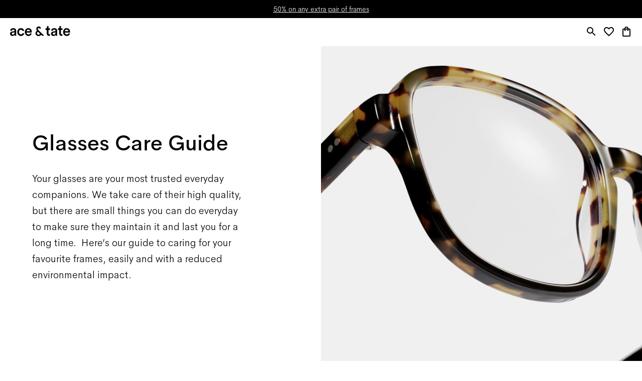

--- FILE ---
content_type: text/html; charset=utf-8
request_url: https://www.aceandtate.com/ro/help/how-to-clean-your-glasses
body_size: 112445
content:
<!DOCTYPE html><html lang="en" prefix="og: http://ogp.me/ns#"><head><meta charSet="utf-8" data-next-head=""/><meta name="viewport" content="width=device-width, initial-scale=1.0, minimum-scale=1.0, maximum-scale=1.00, minimal-ui" data-next-head=""/><title data-next-head="">Glasses Care Guide | Ace &amp; Tate</title><meta name="application-name" content="Glasses Care Guide | Ace &amp; Tate" data-next-head=""/><meta name="description" content="Discover expert tips on cleaning prescription glasses and lenses. Learn how to clean your glasses properly to maintain clarity and prevent damage." data-next-head=""/><meta http-equiv="X-UA-Compatible" content="IE=edge" data-next-head=""/><meta name="google-site-verification" content="BzEkx4crrCpfHH_kyMR95ubpf04klVI_tKCFxMg_Oq0" data-next-head=""/><link rel="canonical" href="https://www.aceandtate.com/ro/help/how-to-clean-your-glasses" data-next-head=""/><meta property="og:title" content="Glasses Care Guide | Ace &amp; Tate" data-next-head=""/><meta property="dc:title" content="Glasses Care Guide | Ace &amp; Tate" data-next-head=""/><meta property="twitter:title" content="Glasses Care Guide | Ace &amp; Tate" data-next-head=""/><meta property="og:type" content="website" data-next-head=""/><meta property="og:description" content="Discover expert tips on cleaning prescription glasses and lenses. Learn how to clean your glasses properly to maintain clarity and prevent damage." data-next-head=""/><meta property="og:url" content="https://www.aceandtate.com/ro/help/how-to-clean-your-glasses" data-next-head=""/><meta property="og:locale" content="ro" data-next-head=""/><meta property="og:image" content="https://images.aceandtate.com/image/upload/c_fill,h_630,w_1200/v1573559429/homepage/take_another_look.jpg" data-next-head=""/><meta name="twitter:site" content="@aceandtate" data-next-head=""/><meta name="twitter:creator" content="@aceandtate" data-next-head=""/><link rel="alternate" hrefLang="de-AT" href="https://www.aceandtate.com/at/hilfe/brillen-richtig-reinigen" data-next-head=""/><link rel="alternate" hrefLang="en-AT" href="https://www.aceandtate.com/at-en/help/how-to-clean-your-glasses" data-next-head=""/><link rel="alternate" hrefLang="nl-BE" href="https://www.aceandtate.com/be/hulp/je-bril-schoonmaken" data-next-head=""/><link rel="alternate" hrefLang="en-BE" href="https://www.aceandtate.com/be-en/help/how-to-clean-your-glasses" data-next-head=""/><link rel="alternate" hrefLang="fr-BE" href="https://www.aceandtate.com/be-fr/aide/nettoyer-lunettes" data-next-head=""/><link rel="alternate" hrefLang="de-CH" href="https://www.aceandtate.com/ch/hilfe/brillen-richtig-reinigen" data-next-head=""/><link rel="alternate" hrefLang="en-CH" href="https://www.aceandtate.com/ch-en/help/how-to-clean-your-glasses" data-next-head=""/><link rel="alternate" hrefLang="fr-CH" href="https://www.aceandtate.com/ch-fr/aide/nettoyer-lunettes" data-next-head=""/><link rel="alternate" hrefLang="en-CZ" href="https://www.aceandtate.com/cz/help/how-to-clean-your-glasses" data-next-head=""/><link rel="alternate" hrefLang="de-DE" href="https://www.aceandtate.com/de/hilfe/brillen-richtig-reinigen" data-next-head=""/><link rel="alternate" hrefLang="en-DE" href="https://www.aceandtate.com/de-en/help/how-to-clean-your-glasses" data-next-head=""/><link rel="alternate" hrefLang="en-DK" href="https://www.aceandtate.com/dk/help/how-to-clean-your-glasses" data-next-head=""/><link rel="alternate" hrefLang="es-ES" href="https://www.aceandtate.com/es/ayuda/como-limpiar-las-gafas" data-next-head=""/><link rel="alternate" hrefLang="en-ES" href="https://www.aceandtate.com/es-en/help/how-to-clean-your-glasses" data-next-head=""/><link rel="alternate" hrefLang="en-FI" href="https://www.aceandtate.com/fi/help/how-to-clean-your-glasses" data-next-head=""/><link rel="alternate" hrefLang="fr-FR" href="https://www.aceandtate.com/fr/aide/nettoyer-lunettes" data-next-head=""/><link rel="alternate" hrefLang="en-FR" href="https://www.aceandtate.com/fr-en/help/how-to-clean-your-glasses" data-next-head=""/><link rel="alternate" hrefLang="en-GB" href="https://www.aceandtate.com/gb/help/how-to-clean-your-glasses" data-next-head=""/><link rel="alternate" hrefLang="en-IE" href="https://www.aceandtate.com/ie/help/how-to-clean-your-glasses" data-next-head=""/><link rel="alternate" hrefLang="en-IT" href="https://www.aceandtate.com/it/help/how-to-clean-your-glasses" data-next-head=""/><link rel="alternate" hrefLang="en-LU" href="https://www.aceandtate.com/lu/help/how-to-clean-your-glasses" data-next-head=""/><link rel="alternate" hrefLang="nl-NL" href="https://www.aceandtate.com/nl/hulp/je-bril-schoonmaken" data-next-head=""/><link rel="alternate" hrefLang="en-NL" href="https://www.aceandtate.com/nl-en/help/how-to-clean-your-glasses" data-next-head=""/><link rel="alternate" hrefLang="en-PL" href="https://www.aceandtate.com/pl/help/how-to-clean-your-glasses" data-next-head=""/><link rel="alternate" hrefLang="en-PT" href="https://www.aceandtate.com/pt/help/how-to-clean-your-glasses" data-next-head=""/><link rel="alternate" hrefLang="en-RO" href="https://www.aceandtate.com/ro/help/how-to-clean-your-glasses" data-next-head=""/><link rel="alternate" hrefLang="en-SE" href="https://www.aceandtate.com/se/help/how-to-clean-your-glasses" data-next-head=""/><link rel="alternate" hrefLang="en-US" href="https://www.aceandtate.com/us/help/how-to-clean-your-glasses" data-next-head=""/><meta name="msapplication-TileColor" content="#FFFFFF" data-next-head=""/><meta name="msapplication-TileImage" content="/static/favicons/mstile-144x144.png" data-next-head=""/><meta name="msapplication-square70x70logo" content="/static/favicons/mstile-70x70.png" data-next-head=""/><meta name="msapplication-square150x150logo" content="/static/favicons/mstile-150x150.png" data-next-head=""/><meta name="msapplication-wide310x150logo" content="/static/favicons/mstile-310x150.png" data-next-head=""/><meta name="msapplication-square310x310logo" content="/static/favicons/mstile-310x310.png" data-next-head=""/><link rel="apple-touch-icon-precomposed" sizes="57x57" href="/static/favicons/apple-touch-icon-57x57.png"/><link rel="apple-touch-icon-precomposed" sizes="114x114" href="/static/favicons/apple-touch-icon-114x114.png"/><link rel="apple-touch-icon-precomposed" sizes="72x72" href="/static/favicons/apple-touch-icon-72x72.png"/><link rel="apple-touch-icon-precomposed" sizes="144x144" href="/static/favicons/apple-touch-icon-144x144.png"/><link rel="apple-touch-icon-precomposed" sizes="60x60" href="/static/favicons/apple-touch-icon-60x60.png"/><link rel="apple-touch-icon-precomposed" sizes="120x120" href="/static/favicons/apple-touch-icon-120x120.png"/><link rel="apple-touch-icon-precomposed" sizes="76x76" href="/static/favicons/apple-touch-icon-76x76.png"/><link rel="apple-touch-icon-precomposed" sizes="152x152" href="/static/favicons/apple-touch-icon-152x152.png"/><link rel="icon" type="image/png" href="/static/favicons/favicon-196x196.png" sizes="196x196"/><link rel="icon" type="image/png" href="/static/favicons/favicon-96x96.png" sizes="96x96"/><link rel="icon" type="image/png" href="/static/favicons/favicon-32x32.png" sizes="32x32"/><link rel="icon" type="image/png" href="/static/favicons/favicon-16x16.png" sizes="16x16"/><link rel="icon" type="image/png" href="/static/favicons/favicon-128.png" sizes="128x128"/><link rel="icon" href="/static/favicons/favicon-white.ico" media="(prefers-color-scheme:dark)"/><link rel="preload" href="/_next/static/css/6e1aa3948f3cb6d5.css" as="style"/><link rel="preload" href="/_next/static/css/3837a80cdc3637ba.css" as="style"/><meta name="sentry-trace" content="d7b8dd923c241437f5a3703c8ccf2a8a-eeaadf7bf0472f07-0"/><meta name="baggage" content="sentry-environment=production,sentry-release=157a3006145c0835e742bebefbf312ae6348d418,sentry-public_key=209ecfd9eaac437887b9a453aa0beca5,sentry-trace_id=d7b8dd923c241437f5a3703c8ccf2a8a,sentry-sampled=false"/><style id="stitches">--sxs{--sxs:2 c-iReiCg c-hEEZZI c-cJDNYt c-bEvhdE c-dWqkUv c-byJPzq c-bqjzVl c-kjMjDP c-ierXzH c-hyszvj c-ddBkoe c-kOwnTH c-cmpvrW c-iEaCbx c-gjrIXL c-fSiYpp c-bQzyIt c-buqlgU c-fNGGQo c-blsyFK c-iilDVc c-eqbcLX c-Mofw c-lwnuT c-hVfSNw c-PJLV c-bNMZiD c-jHrYQR c-bxVlkc c-cDOGgm c-bgKAdn c-hFmlRb c-iqRzRn c-fECkkT c-ijGsX c-eKDqZo c-kybGIL c-cZDPIv c-lcjEwm c-OkbDQ c-cnGXOt c-kMuqTd c-JxNOH c-eTiKzN c-MpeWv c-crSPAh c-cMYOMk c-dDwUti c-fPzEMK c-hJunsN c-kdNosM c-hmKPJD c-bZKuax c-hPQJEE c-fckTqJ c-ghoDpq c-dYnRZo c-gZzYPv c-gGDPra c-itnxqh c-dSPFCk c-gPcooR c-fdrvgr c-hpBwcf c-geWFVM c-eLNbsh c-hMrEeh c-fHqttt c-bQnjeZ c-GsvGx c-fTXixv c-jviDzR c-jcyTLB c-Dzwur c-mkdTA c-aMjZq c-caXflf c-htoZKo c-jNdXWu c-imXBCQ c-jNYfvI c-foGYDh c-iuvWGO c-gdmdTF c-cEbpBJ c-hlsFZX c-dyNzZL c-gjGPgA c-khZlzn c-iaBnip c-koCkhO c-bTfLJO c-jvpqtG c-bILEZM c-evzwgR c-bAKcMC c-kJWGej c-lhJRyh c-fvxzVY c-dmqEXX c-msgCp c-jIJbvM c-gvBaUP c-gYrASj c-MdaUr c-claRlb c-ezAINV c-dpIdSG c-kBYYkb c-jSAhCh c-kMNjSb c-dMlrOU c-lmFMOH c-cppjxl c-eEiocL c-dFsyGK c-irhgsH c-kDluKQ c-ilMBzS c-cvnftr c-fAkePR c-htXMJb c-jCYDHL c-dlKTsz c-dXyKhC c-jYlXho c-clotcN c-hlypln c-fRDRxM c-hDaIpg c-iSCMMQ c-fbQfYa c-lbDDmx c-gxpGZe c-jTEitj c-eqVUac c-eXiABz c-hPkwpc c-hWjesd c-cJycv c-jbSWST c-hblOQm c-kOoSgF c-hrtpBJ c-lcHfxl c-iZJWw c-cKTiRh c-ilrJGg c-iwgiIK c-eCGYyr c-khKDDT c-SGHlp c-bAUjMg c-kURAGM c-jvJvCm c-eadDYB c-kVqZWw c-dTnDed c-igHWzv c-eoRhJe c-dzHLuT c-dfryel c-dkqInb c-bOPTb c-eDWskU c-ehOlWf c-kXrEmq c-dBfMKK c-exqTBr c-cPenVz c-dernBb c-ekgbgV c-llKHKW c-gctLPx c-huBMJU c-goYsfR c-dqiPGa c-kZxojw c-daYiCF c-SNdvc c-dduAcs c-debOKZ c-hgsXqJ c-fAeAOs c-gwiNVy c-bvOGMt c-iROrCB c-ihzTNK c-gJpxRh c-cCMdqR c-euSktK c-eSFhPj c-kaZfA c-bMYJyW c-jbcOwk c-fzQzRz c-eyzWLh c-kEIMhy c-lhfTnF c-bLfMog c-kZaBbm c-fyipiF c-hbZaht c-dMdQG c-iPTSum c-chbzDw c-jyKyZe c-jSDVcy c-ktyrIO c-huSSWA c-khbAdX c-jmFnBK}@media{.c-iReiCg{box-sizing:border-box;min-width:0px;margin:0;padding:0;border:0;list-style:none}.c-hEEZZI{display:block;padding-top:0px;padding-bottom:0px}.c-cJDNYt{position:relative;padding-top:0px;padding-bottom:0px;display:block;opacity:1}.c-bEvhdE{position:absolute;top:0px;left:0px;overflow:hidden;width:100%;height:100%;display:grid}.c-dWqkUv{position:relative;padding-left:0px;padding-right:0px;display:grid;grid-template-rows:auto auto auto;grid-template-columns:1fr}.c-byJPzq{grid-column:1 / span 1;padding-left:0px;padding-right:0px;position:relative}.c-bqjzVl{position:relative;width:100%;border-radius:0px;box-shadow:none;border:0px solid #000;overflow:visible;pointer-events:auto;display:flex;align-items:stretch;flex-direction:row}@media (max-width: 767px){.c-bqjzVl{flex-direction:column}}.c-kjMjDP{position:absolute;top:0px;left:0px;width:100%;height:100%;opacity:0;cursor:pointer;display:none;pointer-events:auto}.c-ierXzH{position:relative;display:grid;flex:0 0 50%;order:1}@media (max-width: 767px){.c-ierXzH{flex:0 0 auto;order:unset}}.c-hyszvj{position:relative;border-radius:0px;overflow:visible;display:grid;box-shadow:none;border:0px solid #000}.c-ddBkoe{position:relative;grid-column:1 / span 1;grid-row:1 / span 1;display:grid}.c-kOwnTH{padding-bottom:100%;height:auto}.c-cmpvrW{position:relative}.c-iEaCbx{position:absolute;top:0px;left:0px;width:100%;height:100%;transition:opacity .15s}.c-iEaCbx img{object-fit:cover}.c-gjrIXL{grid-column:1 / span 1;grid-row:1 / span 1;display:none;justify-content:flex-start;align-items:flex-start}.c-fSiYpp{position:relative;width:auto;max-width:100%}.c-bQzyIt{display:grid}.c-buqlgU{display:grid;flex:0 0 50%}@media (max-width: 767px){.c-buqlgU{flex:1 1 auto}}.c-fNGGQo{position:relative;border-radius:0;overflow:visible;display:grid}.c-blsyFK{position:relative;padding-bottom:0.001%;height:auto}.c-iilDVc{position:absolute;top:0px;left:0px;width:100%;height:100%;background-color:#FFF}.c-eqbcLX{grid-column:1 / span 1;grid-row:1 / span 1;display:flex;justify-content:flex-start;align-items:center}.c-Mofw{display:flex;justify-content:flex-start;padding-left:90px;padding-right:160px;padding-top:96px;padding-bottom:0px}@media (max-width: 1679px){.c-Mofw{padding-left:64px;padding-right:144px;padding-top:64px}}@media (max-width: 1279px){.c-Mofw{padding-right:96px;padding-top:48px}}@media (max-width: 1023px){.c-Mofw{padding-left:40px}}@media (max-width: 767px){.c-Mofw{padding-right:40px;padding-top:64px}}@media (max-width: 479px){.c-Mofw{padding-left:24px;padding-right:24px;padding-top:47px}}.c-lwnuT{position:relative;max-width:100%;width:512px;margin-bottom:32px;pointer-events:none}@media (max-width: 1679px){.c-lwnuT{margin-bottom:29px}}@media (max-width: 1279px){.c-lwnuT{margin-bottom:27.88961038961039px}}@media (max-width: 1023px){.c-lwnuT{margin-bottom:27.058441558441558px}}@media (max-width: 767px){.c-lwnuT{margin-bottom:28.896103896103895px}}@media (max-width: 479px){.c-lwnuT{margin-bottom:27px}}.c-hVfSNw{display:flex;justify-content:flex-start;text-align:left}.c-bNMZiD{line-height:initial;word-break:break-word}.c-jHrYQR{color:#000;font-weight:500;font-style:initial;letter-spacing:-0.015px;font-family:'AmperSans', 'Helvetica Neue', Helvetica, Arial, sans-serif;font-size:54px;line-height:68px}.c-jHrYQR *{font-family:inherit;font-style:inherit;color:inherit}@media (max-width: 1679px){.c-jHrYQR{font-size:43px;line-height:53px}}@media (max-width: 479px){.c-jHrYQR{font-size:32px;line-height:44px}}.c-bxVlkc{display:flex;justify-content:flex-start;padding-left:90px;padding-right:160px;padding-top:0px;padding-bottom:96px}@media (max-width: 1679px){.c-bxVlkc{padding-left:64px;padding-right:144px;padding-bottom:64px}}@media (max-width: 1279px){.c-bxVlkc{padding-right:96px;padding-bottom:48px}}@media (max-width: 1023px){.c-bxVlkc{padding-left:40px}}@media (max-width: 767px){.c-bxVlkc{padding-right:40px;padding-bottom:64px}}@media (max-width: 479px){.c-bxVlkc{padding-left:24px;padding-right:24px;padding-bottom:47px}}.c-cDOGgm{position:relative;max-width:100%;width:512px;margin-bottom:0px;pointer-events:none}@media (max-width: 479px){.c-cDOGgm{width:384px}}.c-bgKAdn{color:#000;font-weight:200;font-style:initial;letter-spacing:0;font-family:'AmperSans', 'Helvetica Neue', Helvetica, Arial, sans-serif;font-size:22px;line-height:36px}.c-bgKAdn *{font-family:inherit;font-style:inherit;color:inherit}@media (max-width: 1679px){.c-bgKAdn{font-size:20px;line-height:32px}}@media (max-width: 479px){.c-bgKAdn{font-size:18px;line-height:28px}}.c-hFmlRb{position:relative;display:grid;flex:0 0 50%}@media (max-width: 767px){.c-hFmlRb{flex:0 0 auto}}.c-iqRzRn{display:flex;justify-content:flex-start;padding-left:96px;padding-right:90px;padding-top:96px;padding-bottom:0px}@media (max-width: 1679px){.c-iqRzRn{padding-left:73px;padding-right:64px;padding-top:64px}}@media (max-width: 1279px){.c-iqRzRn{padding-left:64px;padding-top:48px}}@media (max-width: 1023px){.c-iqRzRn{padding-left:48px;padding-right:40px}}@media (max-width: 767px){.c-iqRzRn{padding-left:40px;padding-top:64px}}@media (max-width: 479px){.c-iqRzRn{padding-left:24px;padding-right:24px;padding-top:47px}}.c-fECkkT{position:relative;max-width:100%;width:512px;margin-bottom:32px;pointer-events:none}@media (max-width: 1679px){.c-fECkkT{margin-bottom:29px}}@media (max-width: 1279px){.c-fECkkT{margin-bottom:24px}}@media (max-width: 479px){.c-fECkkT{margin-bottom:23px}}.c-ijGsX{display:flex;justify-content:flex-start;padding-left:96px;padding-right:90px;padding-top:0px;padding-bottom:96px}@media (max-width: 1679px){.c-ijGsX{padding-left:73px;padding-right:64px;padding-bottom:64px}}@media (max-width: 1279px){.c-ijGsX{padding-left:64px;padding-bottom:48px}}@media (max-width: 1023px){.c-ijGsX{padding-left:48px;padding-right:40px}}@media (max-width: 767px){.c-ijGsX{padding-left:40px;padding-bottom:64px}}@media (max-width: 479px){.c-ijGsX{padding-left:24px;padding-right:24px;padding-bottom:47px}}.c-eKDqZo{position:relative;max-width:100%;width:448px;margin-bottom:0px;pointer-events:none}@media (max-width: 479px){.c-eKDqZo{width:384px}}.c-kybGIL{display:flex;justify-content:flex-start;padding-left:90px;padding-right:160px;padding-top:96px;padding-bottom:0px}@media (max-width: 1679px){.c-kybGIL{padding-left:64px;padding-right:156px;padding-top:64px}}@media (max-width: 1279px){.c-kybGIL{padding-right:128px;padding-top:48px}}@media (max-width: 1023px){.c-kybGIL{padding-left:40px;padding-right:96px}}@media (max-width: 767px){.c-kybGIL{padding-right:40px;padding-top:64px}}@media (max-width: 479px){.c-kybGIL{padding-left:24px;padding-right:24px;padding-top:47px}}.c-cZDPIv{display:flex;justify-content:flex-start;padding-left:90px;padding-right:160px;padding-top:0px;padding-bottom:96px}@media (max-width: 1679px){.c-cZDPIv{padding-left:64px;padding-right:156px;padding-bottom:64px}}@media (max-width: 1279px){.c-cZDPIv{padding-right:128px;padding-bottom:48px}}@media (max-width: 1023px){.c-cZDPIv{padding-left:40px;padding-right:96px}}@media (max-width: 767px){.c-cZDPIv{padding-right:40px;padding-bottom:64px}}@media (max-width: 479px){.c-cZDPIv{padding-left:24px;padding-right:24px;padding-bottom:47px}}.c-lcjEwm{position:relative;max-width:100%;width:448px;margin-bottom:0px;pointer-events:none}@media (max-width: 479px){.c-lcjEwm{width:320px}}.c-OkbDQ{pointer-events:auto;background:transparent;text-decoration:none;color:inherit;opacity:1;transition:opacity 100ms cubic-bezier(0.4, 0, 0.2, 1)}.c-OkbDQ span{text-decoration:underline;text-decoration-color:#000;transition:text-decoration-color 100ms cubic-bezier(0.4, 0, 0.2, 1),
           color 100ms cubic-bezier(0.4, 0, 0.2, 1);color:#000}.c-OkbDQ:hover{opacity:1}.c-OkbDQ:hover span{text-decoration-color:#000;color:#000}.c-OkbDQ:focus{opacity:1}.c-OkbDQ:focus span{text-decoration-color:#000;color:#000}.c-cnGXOt{display:flex;justify-content:flex-start;padding-left:96px;padding-right:90px;padding-top:280.2459736456808px;padding-bottom:0px}@media (max-width: 1679px){.c-cnGXOt{padding-left:73px;padding-right:64px;padding-top:204px}}@media (max-width: 1279px){.c-cnGXOt{padding-left:64px;padding-top:128px}}@media (max-width: 1023px){.c-cnGXOt{padding-left:48px;padding-right:40px;padding-top:48px}}@media (max-width: 767px){.c-cnGXOt{padding-left:40px;padding-top:160px}}@media (max-width: 479px){.c-cnGXOt{padding-left:24px;padding-right:24px;padding-top:47px}}.c-kMuqTd{display:flex;justify-content:flex-start;padding-left:96px;padding-right:90px;padding-top:0px;padding-bottom:280.2459736456808px}@media (max-width: 1679px){.c-kMuqTd{padding-left:73px;padding-right:64px;padding-bottom:204px}}@media (max-width: 1279px){.c-kMuqTd{padding-left:64px;padding-bottom:128px}}@media (max-width: 1023px){.c-kMuqTd{padding-left:48px;padding-right:40px;padding-bottom:48px}}@media (max-width: 767px){.c-kMuqTd{padding-left:40px;padding-bottom:160px}}@media (max-width: 479px){.c-kMuqTd{padding-left:24px;padding-right:24px;padding-bottom:47px}}.c-JxNOH{display:block;padding-top:0px;padding-bottom:160px}@media (max-width: 1679px){.c-JxNOH{padding-bottom:128px}}@media (max-width: 479px){.c-JxNOH{padding-bottom:0px}}.c-eTiKzN{display:flex;justify-content:flex-start;padding-left:90px;padding-right:224.0234260614934px;padding-top:252.1346998535871px;padding-bottom:0px}@media (max-width: 1679px){.c-eTiKzN{padding-left:64px;padding-right:164px;padding-top:184px}}@media (max-width: 1279px){.c-eTiKzN{padding-right:128px;padding-top:96px}}@media (max-width: 1023px){.c-eTiKzN{padding-left:40px;padding-right:96px;padding-top:48px}}@media (max-width: 767px){.c-eTiKzN{padding-right:40px;padding-top:160px}}@media (max-width: 479px){.c-eTiKzN{padding-left:24px;padding-right:24px;padding-top:41px}}.c-MpeWv{position:relative;max-width:100%;width:512px;margin-bottom:32px;pointer-events:none}@media (max-width: 1679px){.c-MpeWv{margin-bottom:29px}}@media (max-width: 1279px){.c-MpeWv{margin-bottom:24px}}.c-crSPAh{display:flex;justify-content:flex-start;padding-left:90px;padding-right:224.0234260614934px;padding-top:0px;padding-bottom:252.1346998535871px}@media (max-width: 1679px){.c-crSPAh{padding-left:64px;padding-right:164px;padding-bottom:184px}}@media (max-width: 1279px){.c-crSPAh{padding-right:128px;padding-bottom:96px}}@media (max-width: 1023px){.c-crSPAh{padding-left:40px;padding-right:96px;padding-bottom:48px}}@media (max-width: 767px){.c-crSPAh{padding-right:40px;padding-bottom:160px}}@media (max-width: 479px){.c-crSPAh{padding-left:24px;padding-right:24px;padding-bottom:41px}}.c-cMYOMk{position:relative;max-width:100%;width:768px;margin-bottom:0px;pointer-events:none}.c-dDwUti{position:relative;width:100%;border-radius:0px;box-shadow:none;border:0px solid #000;overflow:visible;pointer-events:auto;display:grid}.c-fPzEMK{position:relative;display:grid;grid-row:1;grid-column:1}.c-hJunsN{display:grid;grid-row:1;grid-column:1;pointer-events:none}.c-kdNosM{position:relative;grid-column:1 / span 1;grid-row:1 / span 1;display:none}.c-hmKPJD{grid-column:1 / span 1;grid-row:1 / span 1;display:flex;justify-content:flex-start;align-items:center}@media (max-width: 479px){.c-hmKPJD{justify-content:center;align-items:flex-end}}.c-bZKuax{display:flex;justify-content:flex-start;padding-left:90px;padding-right:90px;padding-top:64px;padding-bottom:0px}@media (max-width: 1679px){.c-bZKuax{padding-left:64px;padding-right:64px;padding-top:47px}}@media (max-width: 1279px){.c-bZKuax{padding-top:32px}}@media (max-width: 1023px){.c-bZKuax{padding-left:40px;padding-right:40px}}@media (max-width: 479px){.c-bZKuax{padding-left:max(24px,24px);padding-right:max(24px,24px);padding-top:24px}}.c-hPQJEE{position:relative;max-width:100%;width:1024px;margin-bottom:32px;pointer-events:none}@media (max-width: 1679px){.c-hPQJEE{margin-bottom:29px}}@media (max-width: 1279px){.c-hPQJEE{margin-bottom:24px}}@media (max-width: 479px){.c-hPQJEE{margin-bottom:21px}}.c-fckTqJ{display:flex;justify-content:flex-start;padding-left:90px;padding-right:90px;padding-top:0px;padding-bottom:64px}@media (max-width: 1679px){.c-fckTqJ{padding-left:64px;padding-right:64px;padding-bottom:47px}}@media (max-width: 1279px){.c-fckTqJ{padding-bottom:32px}}@media (max-width: 1023px){.c-fckTqJ{padding-left:40px;padding-right:40px}}@media (max-width: 479px){.c-fckTqJ{padding-left:max(24px,24px);padding-right:max(24px,24px);padding-bottom:24px}}.c-ghoDpq{position:relative;max-width:100%;width:896px;margin-bottom:0px;pointer-events:none}.c-dYnRZo{position:relative;width:100%;border-radius:0px;box-shadow:none;border-top:1px solid #000;border-right:0px solid #000;border-bottom:0px solid #000;border-left:0px solid #000;overflow:visible;pointer-events:auto;display:grid}@media (max-width: 479px){.c-dYnRZo{border-bottom:1px solid #000}}.c-gZzYPv{position:absolute;top:0px;left:0px;width:100%;height:100%;background-color:#F5F0E1}.c-gGDPra{grid-column:1 / span 1;grid-row:1 / span 1;display:flex;justify-content:center;align-items:center}.c-itnxqh{display:flex;justify-content:center;padding-left:max(90px,90px);padding-right:max(90px,90px);padding-top:64px;padding-bottom:0px}@media (max-width: 1679px){.c-itnxqh{padding-left:max(64px,64px);padding-right:max(64px,64px);padding-top:48px}}@media (max-width: 1023px){.c-itnxqh{padding-left:max(40px,40px);padding-right:max(40px,40px)}}@media (max-width: 479px){.c-itnxqh{padding-left:max(24px,24px);padding-right:max(24px,24px)}}.c-dSPFCk{position:relative;max-width:100%;width:512px;margin-bottom:32px;pointer-events:none}@media (max-width: 1279px){.c-dSPFCk{margin-bottom:24px}}@media (max-width: 479px){.c-dSPFCk{margin-bottom:16px}}.c-gPcooR{display:flex;justify-content:center;text-align:center}.c-fdrvgr{color:#000;font-weight:500;font-style:initial;letter-spacing:-0.015px;font-family:'AmperSans', 'Helvetica Neue', Helvetica, Arial, sans-serif;font-size:22px;line-height:32px}.c-fdrvgr *{font-family:inherit;font-style:inherit;color:inherit}@media (max-width: 1679px){.c-fdrvgr{font-size:18px;line-height:28px}}@media (max-width: 479px){.c-fdrvgr{font-size:14px;line-height:20px}}.c-hpBwcf{display:flex;justify-content:center;padding-left:max(90px,90px);padding-right:max(90px,90px);padding-top:0px;padding-bottom:0px}@media (max-width: 1679px){.c-hpBwcf{padding-left:max(64px,64px);padding-right:max(64px,64px)}}@media (max-width: 1023px){.c-hpBwcf{padding-left:max(40px,40px);padding-right:max(40px,40px)}}@media (max-width: 479px){.c-hpBwcf{padding-left:max(24px,24px);padding-right:max(24px,24px)}}.c-geWFVM{position:relative;max-width:100%;width:832px;margin-bottom:32px;pointer-events:none}@media (max-width: 1679px){.c-geWFVM{width:704px}}@media (max-width: 479px){.c-geWFVM{width:320px}}.c-eLNbsh{color:#000;font-weight:400;font-style:initial;letter-spacing:0;font-family:'ATArizonaSerif', serif;font-size:72px;line-height:86px}.c-eLNbsh *{font-family:inherit;font-style:inherit;color:inherit}@media (max-width: 1679px){.c-eLNbsh{font-size:57px;line-height:72px}}@media (max-width: 479px){.c-eLNbsh{font-size:43px;line-height:53px}}.c-hMrEeh{position:relative;max-width:100%;width:576px;margin-bottom:32px;pointer-events:none}@media (max-width: 479px){.c-hMrEeh{width:384px}}.c-fHqttt{color:#000;font-weight:500;font-style:initial;letter-spacing:-0.015px;font-family:'AmperSans', 'Helvetica Neue', Helvetica, Arial, sans-serif;font-size:22px;line-height:32px}.c-fHqttt *{font-family:inherit;font-style:inherit;color:inherit}@media (max-width: 1679px){.c-fHqttt{font-size:18px;line-height:28px}}@media (max-width: 479px){.c-fHqttt{font-size:16px;line-height:24px}}.c-bQnjeZ{display:flex;justify-content:center;padding-left:max(90px,90px);padding-right:max(90px,90px);padding-top:0px;padding-bottom:64px}@media (max-width: 1679px){.c-bQnjeZ{padding-left:max(64px,64px);padding-right:max(64px,64px);padding-bottom:48px}}@media (max-width: 1023px){.c-bQnjeZ{padding-left:max(40px,40px);padding-right:max(40px,40px)}}@media (max-width: 479px){.c-bQnjeZ{padding-left:max(24px,24px);padding-right:max(24px,24px)}}.c-GsvGx{position:relative;max-width:100%;width:768px;margin-bottom:0px;pointer-events:auto}.c-fTXixv{display:flex;flex-wrap:wrap;flex-direction:row;justify-content:center;align-items:center;gap:12px;pointer-events:auto}.c-jviDzR{grid-column:1 / span 1;position:relative}.c-jcyTLB{position:relative;padding-left:0px;padding-right:0px}.c-Dzwur{position:relative;display:block;overflow-x:visible}.c-Dzwur::-webkit-scrollbar{display:none}.c-Dzwur{scrollbar-width:none;width:100%;border-top:1px solid #000;border-bottom:1px solid #000;border-left:1px solid #000;border-right:1px solid #000;padding-top:0px;padding-bottom:0px;padding-left:0px;padding-right:0px}@media (max-width: 479px){.c-Dzwur{display:flex;overflow-x:auto}}.c-mkdTA{display:grid;flex-direction:row;flex-wrap:nowrap;grid-template-columns:repeat(4, minmax(0, 1fr));grid-column-gap:max(0px, 1px);grid-row-gap:max(0px, 1px);align-items:stretch;width:100%}@media (max-width: 1023px){.c-mkdTA{grid-template-columns:repeat(2, minmax(0, 1fr))}}@media (max-width: 479px){.c-mkdTA{display:flex;grid-column-gap:0px}}.c-aMjZq{display:none;height:1px;position:relative;flex-grow:0;flex-shrink:0;flex-basis:0px;z-index:0}@media (max-width: 479px){.c-aMjZq{display:block;flex-basis:calc(0px + 0px)}}.c-caXflf{display:grid;position:relative;margin-right:unset;flex-grow:unset;flex-shrink:unset;width:unset}@media (max-width: 479px){.c-caXflf{margin-right:max(0px, 1px);flex-grow:0;flex-shrink:0;width:calc(calc(calc(100% - 0px - 0px) - calc(max(0px, 1px) * 1)) / 2)}}.c-htoZKo{position:absolute;display:none;bottom:unset;width:unset;left:unset;height:unset;background:unset;z-index:unset}@media (max-width: 1023px){.c-htoZKo{display:unset;bottom:min(-1px, calc(calc(max(0px, 1px) / -2) + calc(1px / -2)));width:calc(100% + 0px + calc(max(0px, 1px) / 2));left:calc(0px * -1);height:1px;background:#000;z-index:50}}@media (max-width: 479px){.c-htoZKo{display:none;bottom:unset;width:unset;left:unset;height:unset;background:unset;z-index:unset}}.c-jNdXWu{position:absolute;top:calc(0px * -1);right:min(-1px, calc(calc(max(0px, 1px) / -2) + calc(1px / -2)));width:1px;height:calc(100% + 0px + 0px);background:#000;z-index:50}@media (max-width: 1023px){.c-jNdXWu{height:calc(100% + calc(max(0px, 1px) / 2) + 0px)}}@media (max-width: 479px){.c-jNdXWu{height:calc(100% + 0px + 0px)}}.c-imXBCQ{display:grid;position:relative;align-items:stretch}@media (max-width: 479px){.c-imXBCQ{align-items:center}}.c-jNYfvI{position:relative;width:100%;border-radius:0px;box-shadow:none;border-top:0px solid #000;border-right:1px solid #000;border-bottom:0px solid #000;border-left:0px solid #000;overflow:visible;pointer-events:auto;display:grid}.c-foGYDh{grid-column:1 / span 1;grid-row:1 / span 1;display:flex;justify-content:flex-start;align-items:flex-end}.c-iuvWGO{position:absolute;display:none;bottom:unset;width:unset;left:unset;height:unset;background:unset;z-index:unset}@media (max-width: 1023px){.c-iuvWGO{display:unset;bottom:min(-1px, calc(calc(max(0px, 1px) / -2) + calc(1px / -2)));width:calc(100% + 0px + calc(max(0px, 1px) / 2));left:calc(max(0px, 1px) / -2);height:1px;background:#000;z-index:50}}@media (max-width: 479px){.c-iuvWGO{display:none;bottom:unset;width:unset;left:unset;height:unset;background:unset;z-index:unset}}.c-gdmdTF{position:absolute;top:calc(0px * -1);right:min(-1px, calc(calc(max(0px, 1px) / -2) + calc(1px / -2)));width:1px;height:calc(100% + 0px + 0px);background:#000;z-index:50;display:unset}@media (max-width: 1023px){.c-gdmdTF{top:unset;right:unset;width:unset;height:unset;background:unset;z-index:unset;display:none}}@media (max-width: 479px){.c-gdmdTF{top:calc(0px * -1);right:min(-1px, calc(calc(max(0px, 1px) / -2) + calc(1px / -2)));width:1px;height:calc(100% + 0px + 0px);background:#000;z-index:50;display:unset}}.c-cEbpBJ{position:absolute;top:0px;left:0px;width:100%;height:100%;transition:opacity .15s}.c-cEbpBJ img{object-fit:cover}.c-cEbpBJ video{object-fit:cover;object-position:center center}.c-hlsFZX{display:none;position:absolute;bottom:8px;right:8px;flex-direction:row;gap:8px;pointer-events:auto}.c-dyNzZL{position:absolute;display:none}.c-gjGPgA{position:absolute;top:calc(0px * -1);right:min(-1px, calc(calc(max(0px, 1px) / -2) + calc(1px / -2)));width:1px;height:calc(100% + 0px + 0px);background:#000;z-index:50}@media (max-width: 1023px){.c-gjGPgA{top:calc(max(0px, 1px) / -2);height:calc(100% + calc(max(0px, 1px) / 2) + 0px)}}@media (max-width: 479px){.c-gjGPgA{top:calc(0px * -1);height:calc(100% + 0px + 0px)}}.c-khZlzn{display:grid;position:relative;margin-right:unset;flex-grow:unset;flex-shrink:unset;width:unset}@media (max-width: 479px){.c-khZlzn{margin-right:0px;flex-grow:0;flex-shrink:0;width:calc(calc(calc(100% - 0px - 0px) - calc(max(0px, 1px) * 1)) / 2)}}.c-iaBnip{grid-column:1 / span 1;grid-row:1 / span 1;display:flex;justify-content:flex-start;align-items:flex-end}@media (max-width: 479px){.c-iaBnip{justify-content:center}}.c-koCkhO{display:none;position:absolute;top:0px;left:0px;right:auto;height:100%;justify-content:center;align-items:center;pointer-events:none;z-index:100;transition:opacity .15s;opacity:0}.c-bTfLJO{position:relative;left:auto;pointer-events:initial}@media (max-width: 479px){.c-bTfLJO{left:-50%}}.c-jvpqtG{margin:0px;padding:0px;overflow:hidden;background:transparent;-webkit-appearance:none;position:relative;display:grid;justify-content:center;align-items:center;width:40px;height:40px;background-color:#D8D8D880;border-width:0;border-color:#000;border-style:solid;border-radius:50%;box-shadow:none;transition:opacity .15s}.c-jvpqtG:hover{opacity:0.75}.c-jvpqtG{cursor:pointer}.c-bILEZM{display:grid;width:24px;height:24px}.c-evzwgR{display:grid;color:#000}.c-bAKcMC{display:none;position:absolute;top:0px;left:auto;right:0px;height:100%;justify-content:center;align-items:center;pointer-events:none;z-index:100;transition:opacity .15s;opacity:0}.c-kJWGej{position:relative;left:auto;pointer-events:initial}@media (max-width: 479px){.c-kJWGej{left:50%}}.c-lhJRyh{position:relative;width:100%;border-radius:0px;box-shadow:none;border-top:1px solid #000;border-right:0px solid #000;border-bottom:1px solid #000;border-left:0px solid #000;overflow:visible;pointer-events:auto;display:grid}.c-fvxzVY{position:absolute;top:0px;left:0px;width:100%;height:100%;background-color:#f0f0f0}.c-dmqEXX{display:flex;justify-content:center;padding-left:max(90px,90px);padding-right:max(90px,90px);padding-top:96px;padding-bottom:0px}@media (max-width: 1679px){.c-dmqEXX{padding-left:max(64px,64px);padding-right:max(64px,64px);padding-top:64px}}@media (max-width: 1279px){.c-dmqEXX{padding-top:48px}}@media (max-width: 1023px){.c-dmqEXX{padding-left:max(40px,40px);padding-right:max(40px,40px)}}@media (max-width: 479px){.c-dmqEXX{padding-left:max(24px,24px);padding-right:max(24px,24px);padding-top:40px}}.c-msgCp{position:relative;max-width:100%;width:704px;margin-bottom:16px;pointer-events:none}.c-jIJbvM{position:relative;max-width:100%;width:512px;margin-bottom:16px;pointer-events:none}.c-gvBaUP{display:flex;justify-content:center;padding-left:max(90px,90px);padding-right:max(90px,90px);padding-top:0px;padding-bottom:96px}@media (max-width: 1679px){.c-gvBaUP{padding-left:max(64px,64px);padding-right:max(64px,64px);padding-bottom:64px}}@media (max-width: 1279px){.c-gvBaUP{padding-bottom:48px}}@media (max-width: 1023px){.c-gvBaUP{padding-left:max(40px,40px);padding-right:max(40px,40px)}}@media (max-width: 479px){.c-gvBaUP{padding-left:max(24px,24px);padding-right:max(24px,24px);padding-bottom:40px}}.c-gYrASj{position:relative;max-width:100%;width:1024px;margin-bottom:0px;pointer-events:auto}.c-MdaUr{position:relative;display:block;overflow-x:visible}.c-MdaUr::-webkit-scrollbar{display:none}.c-MdaUr{scrollbar-width:none;width:100%;border-top:none;border-bottom:none;border-left:none;border-right:none;padding-top:0px;padding-bottom:0px;padding-left:0px;padding-right:0px}.c-claRlb{display:grid;flex-direction:row;flex-wrap:nowrap;grid-template-columns:repeat(4, minmax(0, 1fr));grid-column-gap:16px;grid-row-gap:16px;align-items:stretch;width:100%}@media (max-width: 1023px){.c-claRlb{grid-template-columns:repeat(2, minmax(0, 1fr))}}.c-ezAINV{display:none;height:1px;position:relative;flex-grow:0;flex-shrink:0;flex-basis:0px;z-index:0}.c-dpIdSG{position:relative;display:grid}.c-kBYYkb{display:none}.c-jSAhCh{display:grid;position:relative;align-items:flex-start}.c-kMNjSb{position:relative;width:100%;border-radius:0px;box-shadow:none;border:0px solid #000;overflow:visible;pointer-events:none;display:grid}.c-dMlrOU{position:absolute;top:0px;left:0px;width:100%;height:100%;opacity:0;cursor:pointer;display:block;pointer-events:auto}.c-lmFMOH{padding-bottom:75.04798464491364%;height:auto}.c-cppjxl{display:flex;justify-content:center;padding-left:24px;padding-right:24px;padding-top:24px;padding-bottom:0px}.c-eEiocL{position:relative;max-width:100%;width:512px;margin-bottom:0px;pointer-events:none}.c-dFsyGK{color:#000;font-weight:200;font-style:initial;letter-spacing:0;font-family:'AmperSans', 'Helvetica Neue', Helvetica, Arial, sans-serif;font-size:18px;line-height:28px}.c-dFsyGK *{font-family:inherit;font-style:inherit;color:inherit}@media (max-width: 1679px){.c-dFsyGK{font-size:16px}}@media (max-width: 479px){.c-dFsyGK{font-size:14px;line-height:24px}}.c-irhgsH{padding-bottom:74.90421455938697%;height:auto}.c-kDluKQ{position:relative;left:auto;pointer-events:initial}.c-ilMBzS{display:none;height:1px;position:relative;flex-grow:0;flex-shrink:0;flex-basis:0px;z-index:0}@media (max-width: 479px){.c-ilMBzS{display:block}}.c-cvnftr{display:grid;position:relative;margin-right:unset;flex-grow:unset;flex-shrink:unset;width:unset}@media (max-width: 479px){.c-cvnftr{margin-right:max(0px, 1px);flex-grow:0;flex-shrink:0;width:calc(calc(100% - calc(max(0px, 1px) * 1)) / 2)}}.c-fAkePR{display:grid;position:relative;align-items:flex-start}@media (max-width: 479px){.c-fAkePR{align-items:center}}.c-htXMJb{display:grid;position:relative;margin-right:unset;flex-grow:unset;flex-shrink:unset;width:unset}@media (max-width: 479px){.c-htXMJb{margin-right:0px;flex-grow:0;flex-shrink:0;width:calc(calc(100% - calc(max(0px, 1px) * 1)) / 2)}}.c-jCYDHL{position:relative;max-width:100%;width:704px;margin-bottom:32px;pointer-events:none}@media (max-width: 1279px){.c-jCYDHL{margin-bottom:24px}}.c-dlKTsz{position:relative;max-width:100%;width:512px;margin-bottom:24px;pointer-events:none}@media (max-width: 767px){.c-dlKTsz{margin-bottom:16px}}.c-dXyKhC{position:relative;max-width:100%;width:512px;margin-bottom:0px;pointer-events:auto}.c-jYlXho{display:grid;flex-direction:row;flex-wrap:nowrap;grid-template-columns:repeat(2, minmax(0, 1fr));grid-column-gap:16px;grid-row-gap:16px;align-items:stretch;width:100%}.c-clotcN{position:relative;max-width:100%;width:448px;margin-bottom:24px;pointer-events:none}@media (max-width: 767px){.c-clotcN{margin-bottom:16px}}.c-hlypln{position:relative;width:100%;border-radius:0px;box-shadow:none;border-top:1px solid #000;border-right:0px solid #000;border-bottom:1px solid #000;border-left:0px solid #000;overflow:visible;pointer-events:auto;display:flex;align-items:stretch;flex-direction:row}@media (max-width: 767px){.c-hlypln{flex-direction:column}}@media (max-width: 479px){.c-hlypln{border-bottom:0px solid #000}}.c-fRDRxM{position:relative;display:grid;flex:0 0 50%;order:1}@media (max-width: 767px){.c-fRDRxM{flex:0 0 auto;order:unset}}@media (max-width: 479px){.c-fRDRxM{order:1}}.c-hDaIpg{position:relative;border-radius:0px;overflow:visible;display:grid;box-shadow:none;border-top:0px solid #000;border-right:0px solid #000;border-bottom:0px solid #000;border-left:1px solid #000}@media (max-width: 479px){.c-hDaIpg{border-top:1px solid #000;border-bottom:1px solid #000;border-left:0px solid #000}}.c-iSCMMQ{padding-bottom:100%;height:auto}@media (max-width: 479px){.c-iSCMMQ{padding-bottom:150%}}.c-fbQfYa{display:none}@media (min-width: 0px) and (max-width: 479px){.c-fbQfYa{display:contents}}.c-lbDDmx{display:none}@media (min-width: 481px) and (max-width: 99998px){.c-lbDDmx{display:contents}}.c-gxpGZe{display:flex;position:absolute;bottom:8px;right:8px;flex-direction:row;gap:8px;pointer-events:auto}.c-jTEitj{margin:0px;padding:0px;overflow:hidden;background:transparent;-webkit-appearance:none;position:relative;display:grid;justify-content:center;align-items:center;width:32px;height:32px;background-color:#36363680;border-width:0;border-color:#000;border-style:solid;border-radius:50%;box-shadow:none;transition:opacity .15s}.c-jTEitj:hover{opacity:0.75}.c-jTEitj{cursor:pointer}.c-eqVUac{display:grid;width:20px;height:20px}.c-eXiABz{display:grid;color:#FFF}.c-hPkwpc{position:absolute;top:0px;left:0px;width:100%;height:100%;background-color:#F0F0F0}.c-hWjesd{display:flex;justify-content:center;padding-left:max(90px,0px);padding-right:max(90px,0px);padding-top:16px;padding-bottom:0px}@media (max-width: 1679px){.c-hWjesd{padding-left:max(64px,0px);padding-right:max(64px,0px)}}@media (max-width: 1023px){.c-hWjesd{padding-left:max(40px,0px);padding-right:max(40px,0px)}}@media (max-width: 767px){.c-hWjesd{padding-left:max(40px,40px);padding-right:max(40px,40px)}}@media (max-width: 479px){.c-hWjesd{padding-left:max(24px,24px);padding-right:max(24px,24px);padding-top:48px}}.c-cJycv{position:relative;max-width:100%;width:512px;margin-bottom:16px;pointer-events:none}@media (max-width: 479px){.c-cJycv{margin-bottom:24px}}.c-jbSWST{color:#000;font-weight:400;font-style:initial;letter-spacing:0;font-family:'ATArizonaSerif', serif;font-size:54px;line-height:68px}.c-jbSWST *{font-family:inherit;font-style:inherit;color:inherit}@media (max-width: 1679px){.c-jbSWST{font-size:43px;line-height:53px}}@media (max-width: 479px){.c-jbSWST{font-size:32px;line-height:44px}}.c-hblOQm{display:flex;justify-content:center;padding-left:max(90px,0px);padding-right:max(90px,0px);padding-top:0px;padding-bottom:0px}@media (max-width: 1679px){.c-hblOQm{padding-left:max(64px,0px);padding-right:max(64px,0px)}}@media (max-width: 1023px){.c-hblOQm{padding-left:max(40px,0px);padding-right:max(40px,0px)}}@media (max-width: 767px){.c-hblOQm{padding-left:max(40px,40px);padding-right:max(40px,40px)}}@media (max-width: 479px){.c-hblOQm{padding-left:max(24px,24px);padding-right:max(24px,24px)}}.c-kOoSgF{position:relative;max-width:100%;width:512px;margin-bottom:64px;pointer-events:none}@media (max-width: 1679px){.c-kOoSgF{width:448px;margin-bottom:48px}}@media (max-width: 1279px){.c-kOoSgF{margin-bottom:32px}}@media (max-width: 767px){.c-kOoSgF{margin-bottom:48px}}@media (max-width: 479px){.c-kOoSgF{margin-bottom:32px}}.c-hrtpBJ{display:flex;justify-content:center;padding-left:max(90px,0px);padding-right:max(90px,0px);padding-top:0px;padding-bottom:16px}@media (max-width: 1679px){.c-hrtpBJ{padding-left:max(64px,0px);padding-right:max(64px,0px)}}@media (max-width: 1023px){.c-hrtpBJ{padding-left:max(40px,0px);padding-right:max(40px,0px)}}@media (max-width: 767px){.c-hrtpBJ{padding-left:max(40px,40px);padding-right:max(40px,40px)}}@media (max-width: 479px){.c-hrtpBJ{padding-left:max(24px,24px);padding-right:max(24px,24px);padding-bottom:48px}}.c-lcHfxl{display:flex;flex-wrap:wrap;flex-direction:row;justify-content:center;align-items:center;gap:12px;pointer-events:auto}@media (max-width: 1023px){.c-lcHfxl{gap:30.874617737003057px}}@media (max-width: 767px){.c-lcHfxl{gap:12px}}@media (max-width: 479px){.c-lcHfxl{gap:32px}}.c-iZJWw{display:block;padding-top:0px;padding-bottom:0px}@media (max-width: 479px){.c-iZJWw{display:none}}.c-cKTiRh{position:relative;padding-top:0px;padding-bottom:0px;display:block;opacity:1}@media (max-width: 479px){.c-cKTiRh{display:none}}.c-ilrJGg{position:relative;width:100%;border-radius:0px;box-shadow:none;border-top:0px solid #000;border-right:0px solid #000;border-bottom:1px solid #000;border-left:0px solid #000;overflow:visible;pointer-events:auto;display:grid}.c-iwgiIK{display:flex;justify-content:center;padding-left:max(90px,90px);padding-right:max(90px,90px);padding-top:96px;padding-bottom:0px}@media (max-width: 1679px){.c-iwgiIK{padding-left:max(64px,64px);padding-right:max(64px,64px);padding-top:80px}}@media (max-width: 1279px){.c-iwgiIK{padding-top:64px}}@media (max-width: 1023px){.c-iwgiIK{padding-left:max(40px,40px);padding-right:max(40px,40px);padding-top:48px}}@media (max-width: 479px){.c-iwgiIK{padding-left:max(24px,24px);padding-right:max(24px,24px);padding-top:32px}}.c-eCGYyr{position:relative;max-width:100%;width:512px;margin-bottom:32px;pointer-events:none}@media (max-width: 1679px){.c-eCGYyr{width:448px}}@media (max-width: 1279px){.c-eCGYyr{margin-bottom:24px}}.c-khKDDT{position:relative;max-width:100%;width:960px;margin-bottom:0px;pointer-events:auto}.c-SGHlp{display:grid;flex-direction:row;flex-wrap:nowrap;grid-template-columns:repeat(4, minmax(0, 1fr));grid-column-gap:16px;grid-row-gap:16px;align-items:stretch;width:100%}@media (max-width: 1023px){.c-SGHlp{grid-template-columns:repeat(3, minmax(0, 1fr))}}@media (max-width: 767px){.c-SGHlp{grid-template-columns:repeat(2, minmax(0, 1fr))}}.c-bAUjMg{padding-bottom:69.09788867562379%;height:auto}.c-kURAGM{padding-bottom:68.96551724137932%;height:auto}.c-jvJvCm{display:flex;justify-content:center;padding-left:max(90px,90px);padding-right:max(90px,90px);padding-top:0px;padding-bottom:96px}@media (max-width: 1679px){.c-jvJvCm{padding-left:max(64px,64px);padding-right:max(64px,64px);padding-bottom:80px}}@media (max-width: 1279px){.c-jvJvCm{padding-bottom:64px}}@media (max-width: 1023px){.c-jvJvCm{padding-left:max(40px,40px);padding-right:max(40px,40px);padding-bottom:48px}}@media (max-width: 479px){.c-jvJvCm{padding-left:max(24px,24px);padding-right:max(24px,24px);padding-bottom:32px}}.c-eadDYB{display:grid;flex-direction:row;flex-wrap:nowrap;grid-template-columns:repeat(3, minmax(0, 1fr));grid-column-gap:16px;grid-row-gap:16px;align-items:stretch;width:100%}@media (max-width: 479px){.c-eadDYB{grid-template-columns:repeat(1, minmax(0, 1fr))}}.c-kVqZWw{display:none;padding-top:0px;padding-bottom:0px}@media (max-width: 479px){.c-kVqZWw{display:block}}.c-dTnDed{position:relative;padding-top:0px;padding-bottom:0px;display:none;opacity:1}@media (max-width: 479px){.c-dTnDed{display:block}}.c-igHWzv{position:relative;width:100%;border-radius:0px;box-shadow:none;border-top:unset;border-right:unset;border-bottom:unset;border-left:unset;overflow:visible;pointer-events:auto;display:grid;border:0px solid #000}@media (max-width: 479px){.c-igHWzv{border-top:0px solid #000;border-right:0px solid #000;border-bottom:0px solid #000;border-left:0px solid #000;border:unset}}.c-eoRhJe{position:absolute;top:0px;left:0px;width:100%;height:100%;background-color:#F0F0F0}@media (max-width: 479px){.c-eoRhJe{background-color:#f0f0f0}}.c-dzHLuT{display:flex;justify-content:center;padding-left:max(90px,90px);padding-right:max(90px,90px);padding-top:64px;padding-bottom:64px}@media (max-width: 1679px){.c-dzHLuT{padding-left:max(64px,64px);padding-right:max(64px,64px);padding-top:48px;padding-bottom:48px}}@media (max-width: 1023px){.c-dzHLuT{padding-left:max(40px,40px);padding-right:max(40px,40px);padding-top:32px;padding-bottom:32px}}@media (max-width: 479px){.c-dzHLuT{padding-left:max(24px,24px);padding-right:max(24px,24px)}}.c-dfryel{color:#000;font-weight:500;font-style:initial;letter-spacing:-0.015px;font-family:'AmperSans', 'Helvetica Neue', Helvetica, Arial, sans-serif;font-size:30px;line-height:44px}.c-dfryel *{font-family:inherit;font-style:inherit;color:inherit}@media (max-width: 1679px){.c-dfryel{font-size:24px;line-height:32px}}@media (max-width: 479px){.c-dfryel{font-weight:400;letter-spacing:0;font-family:'ATArizonaSerif', serif;font-size:32px;line-height:44px}}.c-dkqInb{position:relative;padding-top:24px;padding-bottom:24px;display:none;opacity:1}@media (max-width: 767px){.c-dkqInb{padding-top:16px;padding-bottom:16px}}@media (max-width: 479px){.c-dkqInb{display:block}}.c-bOPTb{position:relative;padding-bottom:56.25%;height:auto}.c-eDWskU{position:relative;display:flex;overflow-x:auto}.c-eDWskU::-webkit-scrollbar{display:none}.c-eDWskU{scrollbar-width:none;width:100%;border-top:0px solid #F0F0F0;border-bottom:0px solid #F0F0F0;border-left:1px solid #F0F0F0;border-right:1px solid #F0F0F0;padding-top:0px;padding-bottom:0px;padding-left:0px;padding-right:0px}@media (max-width: 1023px){.c-eDWskU{display:block;overflow-x:visible;padding-left:24px;padding-right:24px}}@media (max-width: 767px){.c-eDWskU{padding-left:16px;padding-right:16px}}@media (max-width: 479px){.c-eDWskU{display:flex;overflow-x:auto;border-bottom:2px solid #F0F0F0;border-left:0px solid #F0F0F0;border-right:0px solid #F0F0F0;padding-left:0px;padding-right:0px}}.c-ehOlWf{display:flex;flex-direction:row;flex-wrap:nowrap;grid-template-columns:repeat(4, minmax(0, 1fr));grid-column-gap:0px;grid-row-gap:max(0px, 0px);align-items:stretch;width:100%}@media (max-width: 1279px){.c-ehOlWf{grid-template-columns:repeat(3, minmax(0, 1fr))}}@media (max-width: 1023px){.c-ehOlWf{display:grid;grid-template-columns:repeat(4, minmax(0, 1fr));grid-column-gap:max(16px, 0px)}}@media (max-width: 767px){.c-ehOlWf{grid-template-columns:repeat(3, minmax(0, 1fr))}}@media (max-width: 479px){.c-ehOlWf{display:flex;grid-template-columns:repeat(2.25, minmax(0, 1fr));grid-column-gap:0px}}.c-kXrEmq{display:block;height:1px;position:relative;flex-grow:0;flex-shrink:0;flex-basis:calc(0px + 24px);z-index:0}@media (max-width: 1023px){.c-kXrEmq{display:none;flex-basis:0px}}@media (max-width: 479px){.c-kXrEmq{display:block;flex-basis:calc(0px + 16px)}}.c-dBfMKK{display:grid;position:relative;margin-right:max(16px, 0px);flex-grow:0;flex-shrink:0;width:calc(calc(calc(100% - 0px - 0px) - calc(max(16px, 0px) * 3)) / 4)}@media (max-width: 1279px){.c-dBfMKK{width:calc(calc(calc(100% - 0px - 0px) - calc(max(16px, 0px) * 2)) / 3)}}@media (max-width: 1023px){.c-dBfMKK{margin-right:unset;flex-grow:unset;flex-shrink:unset;width:unset}}@media (max-width: 479px){.c-dBfMKK{margin-right:max(16px, 0px);flex-grow:0;flex-shrink:0;width:calc(calc(calc(100% - 0px - 0px) - calc(max(16px, 0px) * 1.25)) / 2.25)}}.c-exqTBr{position:absolute;display:none;bottom:unset;width:unset;left:unset;height:unset;background:unset;z-index:unset}@media (max-width: 1023px){.c-exqTBr{display:unset;bottom:min(-1px, calc(calc(max(0px, 0px) / -2) + calc(0px / -2)));width:calc(100% + 24px + calc(max(16px, 0px) / 2));left:calc(24px * -1);height:0px;background:#F0F0F0;z-index:50}}@media (max-width: 767px){.c-exqTBr{width:calc(100% + 16px + calc(max(16px, 0px) / 2));left:calc(16px * -1)}}@media (max-width: 479px){.c-exqTBr{display:none;bottom:unset;width:unset;left:unset;height:unset;background:unset;z-index:unset}}.c-cPenVz{position:absolute;top:calc(0px * -1);right:min(-1px, calc(calc(max(16px, 0px) / -2) + calc(0px / -2)));width:0px;height:calc(100% + 0px + 0px);background:#F0F0F0;z-index:50}@media (max-width: 1023px){.c-cPenVz{height:calc(100% + calc(max(0px, 0px) / 2) + 0px)}}@media (max-width: 479px){.c-cPenVz{height:calc(100% + 0px + 0px)}}.c-dernBb{position:absolute;display:none;bottom:unset;width:unset;left:unset;height:unset;background:unset;z-index:unset}@media (max-width: 1023px){.c-dernBb{display:unset;bottom:min(-1px, calc(calc(max(0px, 0px) / -2) + calc(0px / -2)));width:calc(100% + max(16px, 0px));left:calc(max(16px, 0px) / -2);height:0px;background:#F0F0F0;z-index:50}}@media (max-width: 479px){.c-dernBb{display:none;bottom:unset;width:unset;left:unset;height:unset;background:unset;z-index:unset}}.c-ekgbgV{position:absolute;display:none;bottom:unset;width:unset;left:unset;height:unset;background:unset;z-index:unset}@media (max-width: 1023px){.c-ekgbgV{display:unset;bottom:min(-1px, calc(calc(max(0px, 0px) / -2) + calc(0px / -2)));width:calc(100% + max(16px, 0px));left:calc(max(16px, 0px) / -2);height:0px;background:#F0F0F0;z-index:50}}@media (max-width: 767px){.c-ekgbgV{width:calc(100% + 16px + calc(max(16px, 0px) / 2))}}@media (max-width: 479px){.c-ekgbgV{display:none;bottom:unset;width:unset;left:unset;height:unset;background:unset;z-index:unset}}.c-llKHKW{position:absolute;top:calc(0px * -1);right:min(-1px, calc(calc(max(16px, 0px) / -2) + calc(0px / -2)));width:0px;height:calc(100% + 0px + 0px);background:#F0F0F0;z-index:50;display:unset}@media (max-width: 1023px){.c-llKHKW{height:calc(100% + calc(max(0px, 0px) / 2) + 0px)}}@media (max-width: 767px){.c-llKHKW{top:unset;right:unset;width:unset;height:unset;background:unset;z-index:unset;display:none}}@media (max-width: 479px){.c-llKHKW{top:calc(0px * -1);right:min(-1px, calc(calc(max(16px, 0px) / -2) + calc(0px / -2)));width:0px;height:calc(100% + 0px + 0px);background:#F0F0F0;z-index:50;display:unset}}.c-gctLPx{position:absolute;display:none;bottom:unset;width:unset;left:unset;height:unset;background:unset;z-index:unset}@media (max-width: 1023px){.c-gctLPx{display:unset;bottom:min(-1px, calc(calc(max(0px, 0px) / -2) + calc(0px / -2)));width:calc(100% + 24px + calc(max(16px, 0px) / 2));left:calc(max(16px, 0px) / -2);height:0px;background:#F0F0F0;z-index:50}}@media (max-width: 767px){.c-gctLPx{width:calc(100% + 16px + calc(max(16px, 0px) / 2));left:calc(16px * -1)}}@media (max-width: 479px){.c-gctLPx{display:none;bottom:unset;width:unset;left:unset;height:unset;background:unset;z-index:unset}}.c-huBMJU{position:absolute;top:calc(0px * -1);right:min(-1px, calc(calc(max(16px, 0px) / -2) + calc(0px / -2)));width:0px;height:calc(100% + 0px + 0px);background:#F0F0F0;z-index:50;display:unset}@media (max-width: 1023px){.c-huBMJU{top:unset;right:unset;width:unset;height:unset;background:unset;z-index:unset;display:none}}@media (max-width: 767px){.c-huBMJU{top:calc(max(0px, 0px) / -2);right:min(-1px, calc(calc(max(16px, 0px) / -2) + calc(0px / -2)));width:0px;height:calc(100% + max(0px, 0px));background:#F0F0F0;z-index:50;display:unset}}@media (max-width: 479px){.c-huBMJU{top:calc(0px * -1);height:calc(100% + 0px + 0px)}}.c-goYsfR{position:absolute;display:none;bottom:unset;width:unset;left:unset;height:unset;background:unset;z-index:unset}@media (max-width: 1023px){.c-goYsfR{display:unset;bottom:min(-1px, calc(calc(max(0px, 0px) / -2) + calc(0px / -2)));width:calc(100% + 24px + calc(max(16px, 0px) / 2));left:calc(24px * -1);height:0px;background:#F0F0F0;z-index:50}}@media (max-width: 767px){.c-goYsfR{width:calc(100% + max(16px, 0px));left:calc(max(16px, 0px) / -2)}}@media (max-width: 479px){.c-goYsfR{display:none;bottom:unset;width:unset;left:unset;height:unset;background:unset;z-index:unset}}.c-dqiPGa{position:absolute;top:calc(0px * -1);right:min(-1px, calc(calc(max(16px, 0px) / -2) + calc(0px / -2)));width:0px;height:calc(100% + 0px + 0px);background:#F0F0F0;z-index:50}@media (max-width: 1023px){.c-dqiPGa{top:calc(max(0px, 0px) / -2);height:calc(100% + max(0px, 0px))}}@media (max-width: 479px){.c-dqiPGa{top:calc(0px * -1);height:calc(100% + 0px + 0px)}}.c-kZxojw{position:absolute;top:calc(0px * -1);right:min(-1px, calc(calc(max(16px, 0px) / -2) + calc(0px / -2)));width:0px;height:calc(100% + 0px + 0px);background:#F0F0F0;z-index:50;display:unset}@media (max-width: 1023px){.c-kZxojw{top:calc(max(0px, 0px) / -2);height:calc(100% + max(0px, 0px))}}@media (max-width: 767px){.c-kZxojw{top:unset;right:unset;width:unset;height:unset;background:unset;z-index:unset;display:none}}@media (max-width: 479px){.c-kZxojw{top:calc(0px * -1);right:min(-1px, calc(calc(max(16px, 0px) / -2) + calc(0px / -2)));width:0px;height:calc(100% + 0px + 0px);background:#F0F0F0;z-index:50;display:unset}}.c-daYiCF{position:absolute;display:none;bottom:unset;width:unset;left:unset;height:unset;background:unset;z-index:unset}@media (max-width: 1023px){.c-daYiCF{display:unset;bottom:min(-1px, calc(calc(max(0px, 0px) / -2) + calc(0px / -2)));width:calc(100% + max(16px, 0px));left:calc(max(16px, 0px) / -2);height:0px;background:#F0F0F0;z-index:50}}@media (max-width: 767px){.c-daYiCF{width:calc(100% + 16px + calc(max(16px, 0px) / 2));left:calc(16px * -1)}}@media (max-width: 479px){.c-daYiCF{display:none;bottom:unset;width:unset;left:unset;height:unset;background:unset;z-index:unset}}.c-SNdvc{position:absolute;display:none;bottom:unset;width:unset;left:unset;height:unset;background:unset;z-index:unset}@media (max-width: 1023px){.c-SNdvc{display:unset;bottom:min(-1px, calc(calc(max(0px, 0px) / -2) + calc(0px / -2)));width:calc(100% + 24px + calc(max(16px, 0px) / 2));left:calc(max(16px, 0px) / -2);height:0px;background:#F0F0F0;z-index:50}}@media (max-width: 767px){.c-SNdvc{width:calc(100% + max(16px, 0px))}}@media (max-width: 479px){.c-SNdvc{display:none;bottom:unset;width:unset;left:unset;height:unset;background:unset;z-index:unset}}.c-dduAcs{position:absolute;display:none;bottom:unset;width:unset;left:unset;height:unset;background:unset;z-index:unset}@media (max-width: 1023px){.c-dduAcs{display:unset;bottom:min(-1px, calc(calc(max(0px, 0px) / -2) + calc(0px / -2)));width:calc(100% + 24px + calc(max(16px, 0px) / 2));left:calc(24px * -1);height:0px;background:#F0F0F0;z-index:50}}@media (max-width: 767px){.c-dduAcs{width:calc(100% + 16px + calc(max(16px, 0px) / 2));left:calc(max(16px, 0px) / -2)}}@media (max-width: 479px){.c-dduAcs{display:none;bottom:unset;width:unset;left:unset;height:unset;background:unset;z-index:unset}}.c-debOKZ{position:absolute;display:none;bottom:unset;width:unset;left:unset;height:unset;background:unset;z-index:unset}@media (max-width: 1023px){.c-debOKZ{display:unset;bottom:min(-1px, calc(calc(max(0px, 0px) / -2) + calc(0px / -2)));width:calc(100% + 24px + calc(max(16px, 0px) / 2));left:calc(max(16px, 0px) / -2);height:0px;background:#F0F0F0;z-index:50}}@media (max-width: 767px){.c-debOKZ{width:calc(100% + 16px + calc(max(16px, 0px) / 2))}}@media (max-width: 479px){.c-debOKZ{display:none;bottom:unset;width:unset;left:unset;height:unset;background:unset;z-index:unset}}.c-hgsXqJ{position:absolute;top:calc(0px * -1);right:min(-1px, calc(calc(max(16px, 0px) / -2) + calc(0px / -2)));width:0px;height:calc(100% + 0px + 0px);background:#F0F0F0;z-index:50;display:unset}@media (max-width: 1023px){.c-hgsXqJ{top:unset;right:unset;width:unset;height:unset;background:unset;z-index:unset;display:none}}@media (max-width: 479px){.c-hgsXqJ{top:calc(0px * -1);right:min(-1px, calc(calc(max(16px, 0px) / -2) + calc(0px / -2)));width:0px;height:calc(100% + 0px + 0px);background:#F0F0F0;z-index:50;display:unset}}.c-fAeAOs{position:absolute;top:calc(0px * -1);right:min(-1px, calc(calc(max(16px, 0px) / -2) + calc(0px / -2)));width:0px;height:calc(100% + 0px + 0px);background:#F0F0F0;z-index:50}@media (max-width: 1023px){.c-fAeAOs{top:calc(max(0px, 0px) / -2);height:calc(100% + calc(max(0px, 0px) / 2) + 0px)}}@media (max-width: 479px){.c-fAeAOs{top:calc(0px * -1);height:calc(100% + 0px + 0px)}}.c-gwiNVy{display:grid;position:relative;margin-right:0px;flex-grow:0;flex-shrink:0;width:calc(calc(calc(100% - 0px - 0px) - calc(max(16px, 0px) * 3)) / 4)}@media (max-width: 1279px){.c-gwiNVy{width:calc(calc(calc(100% - 0px - 0px) - calc(max(16px, 0px) * 2)) / 3)}}@media (max-width: 1023px){.c-gwiNVy{margin-right:unset;flex-grow:unset;flex-shrink:unset;width:unset}}@media (max-width: 479px){.c-gwiNVy{margin-right:0px;flex-grow:0;flex-shrink:0;width:calc(calc(calc(100% - 0px - 0px) - calc(max(16px, 0px) * 1.25)) / 2.25)}}.c-bvOGMt{position:absolute;display:none;top:unset;right:unset;width:unset;height:unset;background:unset;z-index:unset}@media (max-width: 1023px){.c-bvOGMt{display:unset;top:calc(max(0px, 0px) / -2);right:min(-1px, calc(calc(max(16px, 0px) / -2) + calc(0px / -2)));width:0px;height:calc(100% + calc(max(0px, 0px) / 2) + 0px);background:#F0F0F0;z-index:50}}@media (max-width: 767px){.c-bvOGMt{display:none;top:unset;right:unset;width:unset;height:unset;background:unset;z-index:unset}}.c-iROrCB{display:flex;position:absolute;top:0px;left:0px;right:auto;height:100%;justify-content:center;align-items:center;pointer-events:none;z-index:100;transition:opacity .15s;opacity:0}@media (max-width: 1023px){.c-iROrCB{display:none}}.c-ihzTNK{position:relative;left:-50%;pointer-events:initial}@media (max-width: 1023px){.c-ihzTNK{left:auto}}@media (max-width: 479px){.c-ihzTNK{left:-50%}}.c-gJpxRh{margin:0px;padding:0px;overflow:hidden;background:transparent;-webkit-appearance:none;position:relative;display:grid;justify-content:center;align-items:center;width:48px;height:48px;background-color:lightgrey;border-radius:50%;border:0px solid lightgrey;transition:opacity .15s}.c-gJpxRh:hover{opacity:0.75}.c-gJpxRh{cursor:pointer}.c-cCMdqR{display:flex;position:absolute;top:0px;left:auto;right:0px;height:100%;justify-content:center;align-items:center;pointer-events:none;z-index:100;transition:opacity .15s;opacity:0}@media (max-width: 1023px){.c-cCMdqR{display:none}}.c-euSktK{position:relative;left:50%;pointer-events:initial}@media (max-width: 1023px){.c-euSktK{left:auto}}@media (max-width: 479px){.c-euSktK{left:50%}}.c-eSFhPj{position:relative;padding-bottom:50%;height:auto}@media (max-width: 479px){.c-eSFhPj{padding-bottom:150%}}.c-kaZfA{position:absolute;top:0px;left:0px;width:100%;height:100%;background-color:#F5D2E6}.c-bMYJyW{display:flex;justify-content:center;padding-left:max(90px,90px);padding-right:max(90px,90px);padding-top:96px;padding-bottom:0px}@media (max-width: 1679px){.c-bMYJyW{padding-left:max(64px,64px);padding-right:max(64px,64px);padding-top:64px}}@media (max-width: 1279px){.c-bMYJyW{padding-top:48px}}@media (max-width: 1023px){.c-bMYJyW{padding-left:max(40px,40px);padding-right:max(40px,40px)}}@media (max-width: 479px){.c-bMYJyW{padding-left:max(24px,24px);padding-right:max(24px,24px);padding-top:32px}}.c-jbcOwk{position:relative;max-width:100%;width:512px;margin-bottom:128px;pointer-events:none}@media (max-width: 1679px){.c-jbcOwk{margin-bottom:96px}}@media (max-width: 1279px){.c-jbcOwk{margin-bottom:64px}}@media (max-width: 479px){.c-jbcOwk{margin-bottom:48px}}.c-fzQzRz{position:relative;max-width:100%;width:576px;margin-bottom:128px;pointer-events:auto}@media (max-width: 1679px){.c-fzQzRz{margin-bottom:96px}}@media (max-width: 1023px){.c-fzQzRz{margin-bottom:64px}}@media (max-width: 479px){.c-fzQzRz{width:512px}}.c-eyzWLh{padding-bottom:71.26213592233009%;height:auto}@media (max-width: 479px){.c-eyzWLh{padding-bottom:62.34357224118317%}}.c-kEIMhy{display:flex;justify-content:center;padding-left:max(90px,90px);padding-right:max(90px,90px);padding-top:0px;padding-bottom:96px}@media (max-width: 1679px){.c-kEIMhy{padding-left:max(64px,64px);padding-right:max(64px,64px);padding-bottom:64px}}@media (max-width: 1279px){.c-kEIMhy{padding-bottom:48px}}@media (max-width: 1023px){.c-kEIMhy{padding-left:max(40px,40px);padding-right:max(40px,40px)}}@media (max-width: 479px){.c-kEIMhy{padding-left:max(24px,24px);padding-right:max(24px,24px);padding-bottom:32px}}.c-lhfTnF{position:relative;padding-left:90px;padding-right:90px}@media (max-width: 1679px){.c-lhfTnF{padding-left:64px;padding-right:64px}}@media (max-width: 1023px){.c-lhfTnF{padding-left:40px;padding-right:40px}}@media (max-width: 479px){.c-lhfTnF{padding-left:0px;padding-right:0px}}.c-bLfMog{display:grid;flex-direction:row;flex-wrap:nowrap;grid-template-columns:repeat(4, minmax(0, 1fr));grid-column-gap:24px;grid-row-gap:64px;align-items:stretch;width:100%}@media (max-width: 1679px){.c-bLfMog{grid-column-gap:16px;grid-row-gap:56px}}@media (max-width: 1023px){.c-bLfMog{grid-template-columns:repeat(3, minmax(0, 1fr));grid-column-gap:8px;grid-row-gap:48px}}@media (max-width: 479px){.c-bLfMog{grid-template-columns:repeat(2, minmax(0, 1fr))}}.c-kZaBbm{position:relative;display:grid;grid-row:4;grid-column:1 / span 2}@media (max-width: 1023px){.c-kZaBbm{grid-row:5}}@media (max-width: 479px){.c-kZaBbm{grid-row:7}}.c-fyipiF{position:relative;display:grid;grid-row:7;grid-column:3 / span 2}@media (max-width: 1023px){.c-fyipiF{grid-row:10;grid-column:1 / span 2}}@media (max-width: 479px){.c-fyipiF{grid-row:14}}.c-hbZaht{position:relative;width:100%;border-radius:0px;overflow:hidden;pointer-events:auto;display:grid;grid-template-columns:1fr;grid-template-rows:1fr}.c-dMdQG{position:absolute;top:0px;left:0px;width:100%;height:100%;opacity:0;cursor:pointer;display:none;pointer-events:none}.c-iPTSum{grid-column:1 / span 1;grid-row:1 / span 1;position:relative;display:grid}.c-chbzDw{padding-bottom:66.66666666666666%;height:auto}.c-jyKyZe{display:grid;grid-column:1 / span 1;grid-row:1 / span 1;position:relative;padding-left:24px;padding-right:24px;padding-top:24px;padding-bottom:24px;align-self:end;justify-self:start}@media (max-width: 1279px){.c-jyKyZe{padding-top:15.30508474576271px;padding-bottom:15.30508474576271px}}@media (max-width: 1023px){.c-jyKyZe{padding-right:max(24px, 0px);padding-top:16px;padding-bottom:16px}}@media (max-width: 767px){.c-jyKyZe{padding-top:12.694915254237287px;padding-bottom:12.694915254237287px}}@media (max-width: 479px){.c-jyKyZe{padding-right:24px;padding-top:12px;padding-bottom:12px;justify-self:center}}.c-jSDVcy{grid-column:1 / span 1;grid-row:1 / span 1;display:flex;justify-content:flex-start;align-items:flex-start}@media (max-width: 479px){.c-jSDVcy{justify-content:center}}.c-ktyrIO{display:flex;justify-content:flex-start;padding-left:0px;padding-right:0px;padding-top:0px;padding-bottom:0px}.c-huSSWA{position:relative;max-width:100%;width:640px;margin-bottom:12px;pointer-events:none}.c-khbAdX{color:#FFF;font-weight:500;font-style:initial;letter-spacing:-0.015px;font-family:'AmperSans', 'Helvetica Neue', Helvetica, Arial, sans-serif;font-size:30px;line-height:44px}.c-khbAdX *{font-family:inherit;font-style:inherit;color:inherit}@media (max-width: 1679px){.c-khbAdX{font-size:24px;line-height:32px}}@media (max-width: 479px){.c-khbAdX{font-size:18px;line-height:28px}}.c-jmFnBK{display:flex;flex-wrap:wrap;flex-direction:row;justify-content:flex-start;align-items:center;gap:12px;pointer-events:auto}}</style><link rel="stylesheet" href="/_next/static/css/6e1aa3948f3cb6d5.css" data-n-g=""/><link rel="stylesheet" href="/_next/static/css/3837a80cdc3637ba.css" data-n-p=""/><noscript data-n-css=""></noscript><script defer="" noModule="" src="/_next/static/chunks/polyfills-42372ed130431b0a.js"></script><script src="/_next/static/chunks/webpack-85956ed9072af8ea.js" defer=""></script><script src="/_next/static/chunks/framework-7ef8cdb186bceb58.js" defer=""></script><script src="/_next/static/chunks/main-1077accc70bc20a0.js" defer=""></script><script src="/_next/static/chunks/pages/_app-427334d0b9056193.js" defer=""></script><script src="/_next/static/chunks/98e2d21d-7a231e7d91b1630a.js" defer=""></script><script src="/_next/static/chunks/50906823-b004ec728ea226cd.js" defer=""></script><script src="/_next/static/chunks/3767-aba076227d46c674.js" defer=""></script><script src="/_next/static/chunks/3168-a50af49629cd81f3.js" defer=""></script><script src="/_next/static/chunks/6800-480599b34f272473.js" defer=""></script><script src="/_next/static/chunks/6030-34022c3b97f76b11.js" defer=""></script><script src="/_next/static/chunks/2913-c764cfabded7a09d.js" defer=""></script><script src="/_next/static/chunks/2351-96aa279bacc7de22.js" defer=""></script><script src="/_next/static/chunks/7606-bea2aae07856c897.js" defer=""></script><script src="/_next/static/chunks/403-7be0112a6572727f.js" defer=""></script><script src="/_next/static/chunks/7403-9396c73cbb16fd7d.js" defer=""></script><script src="/_next/static/chunks/6817-6741fa7374fd6373.js" defer=""></script><script src="/_next/static/chunks/6248-91a12329d7391010.js" defer=""></script><script src="/_next/static/chunks/pages/%5Blocale%5D/%5B...path%5D-889539730c866d18.js" defer=""></script><script src="/_next/static/Q8K7sb_2MXa7VUXd5hDBZ/_buildManifest.js" defer=""></script><script src="/_next/static/Q8K7sb_2MXa7VUXd5hDBZ/_ssgManifest.js" defer=""></script><style data-styled="" data-styled-version="5.3.11">:root{--grid-xxs:4px;--grid-xs:8px;--grid-s:12px;--grid-m:24px;--grid-l:40px;--grid-xl:80px;--grid-xxl:120px;}/*!sc*/
@media (max-width:768px){:root{--grid-xl:56px;--grid-xxl:56px;}}/*!sc*/
@media (max-width:540px){:root{--grid-xl:24px;--grid-xxl:24px;--grid-l:20px;--grid-m:16px;}}/*!sc*/
html{line-height:1.15;-webkit-text-size-adjust:100%;}/*!sc*/
body{margin:0;}/*!sc*/
main{display:block;}/*!sc*/
h1{font-size:2em;margin:0.67em 0;}/*!sc*/
hr{box-sizing:content-box;height:0;overflow:visible;}/*!sc*/
pre{font-family:monospace,monospace;font-size:1em;}/*!sc*/
a{background-color:transparent;}/*!sc*/
abbr[title]{border-bottom:none;-webkit-text-decoration:underline;text-decoration:underline;-webkit-text-decoration:underline dotted;text-decoration:underline dotted;}/*!sc*/
b,strong{font-weight:bolder;}/*!sc*/
code,kbd,samp{font-family:monospace,monospace;font-size:1em;}/*!sc*/
small{font-size:80%;}/*!sc*/
sub,sup{font-size:75%;line-height:0;position:relative;vertical-align:baseline;}/*!sc*/
sub{bottom:-0.25em;}/*!sc*/
sup{top:-0.5em;}/*!sc*/
img{border-style:none;}/*!sc*/
button,input,optgroup,select,textarea{font-family:inherit;font-size:100%;line-height:1.15;margin:0;}/*!sc*/
button,input{overflow:visible;}/*!sc*/
button,select{text-transform:none;}/*!sc*/
button,[type="button"],[type="reset"],[type="submit"]{-webkit-appearance:button;}/*!sc*/
button::-moz-focus-inner,[type="button"]::-moz-focus-inner,[type="reset"]::-moz-focus-inner,[type="submit"]::-moz-focus-inner{border-style:none;padding:0;}/*!sc*/
button:-moz-focusring,[type="button"]:-moz-focusring,[type="reset"]:-moz-focusring,[type="submit"]:-moz-focusring{outline:1px dotted ButtonText;}/*!sc*/
fieldset{padding:0.35em 0.75em 0.625em;}/*!sc*/
legend{box-sizing:border-box;color:inherit;display:table;max-width:100%;padding:0;white-space:normal;}/*!sc*/
progress{vertical-align:baseline;}/*!sc*/
textarea{overflow:auto;}/*!sc*/
[type="checkbox"],[type="radio"]{box-sizing:border-box;padding:0;}/*!sc*/
[type="number"]::-webkit-inner-spin-button,[type="number"]::-webkit-outer-spin-button{height:auto;}/*!sc*/
[type="search"]{-webkit-appearance:textfield;outline-offset:-2px;}/*!sc*/
[type="search"]::-webkit-search-decoration{-webkit-appearance:none;}/*!sc*/
::-webkit-file-upload-button{-webkit-appearance:button;font:inherit;}/*!sc*/
details{display:block;}/*!sc*/
summary{display:list-item;}/*!sc*/
template{display:none;}/*!sc*/
[hidden]{display:none;}/*!sc*/
html{font-size:18px;line-height:32px;}/*!sc*/
body{-webkit-font-smoothing:antialiased;-moz-osx-font-smoothing:grayscale;overflow-x:hidden;}/*!sc*/
body.ReactModal__Body--open,body.no-scroll{overflow:hidden;}/*!sc*/
.ReactModal__Overlay{background-color:rgba(15,45,140,0.20);}/*!sc*/
.activeNav{opacity:.3;}/*!sc*/
.NewsletterModal .ReactModal__Overlay{opacity:0 !important;-webkit-transition:all 1000ms ease;transition:all 1000ms ease;}/*!sc*/
.NewsletterModal .ReactModal__Overlay--after-open{opacity:1 !important;}/*!sc*/
.NewsletterModal .ReactModal__Overlay--before-close{opacity:0 !important;}/*!sc*/
.NewsletterModal .ReactModal__Content{display:block;-webkit-transition:all 1000ms ease;transition:all 1000ms ease;}/*!sc*/
.ReactModalFaq .ReactModal__Overlay{opacity:0 !important;-webkit-transition:all 300ms ease;transition:all 300ms ease;}/*!sc*/
.ReactModalFaq .ReactModal__Overlay--after-open{opacity:1 !important;}/*!sc*/
.ReactModalFaq .ReactModal__Overlay--before-close{opacity:0 !important;}/*!sc*/
.ReactModalFaq .ReactModal__Content{top:50% !important;-webkit-transition:all 300ms ease;transition:all 300ms ease;background:transparent !important;}/*!sc*/
.ReactModalFaq .ReactModal__Content--after-open{top:10% !important;}/*!sc*/
.ReactModalFaq .ReactModal__Content--before-close{top:50% !important;}/*!sc*/
html{box-sizing:border-box;}/*!sc*/
*,*::before,*::after{box-sizing:inherit;}/*!sc*/
button,[role="button"]{cursor:pointer;}/*!sc*/
button{color:inherit;background-color:transparent;outline:none;border:none;}/*!sc*/
button:focus-visible{outline:-webkit-focus-ring-color auto 1px;}/*!sc*/
button,input,optgroup,select,textarea{font-family:'AmperSans','Helvetica Neue',Helvetica,Arial,sans-serif;}/*!sc*/
a{-webkit-text-decoration:none;text-decoration:none;color:inherit;cursor:pointer;}/*!sc*/
a:hover{-webkit-text-decoration:none;text-decoration:none;}/*!sc*/
#kustomer-ui-sdk-iframe{z-index:52 !important;}/*!sc*/
#_hj_feedback_container div[id$="feedback"][data-state=minimized]{z-index:47;}/*!sc*/
#_hj_feedback_container div[id$="feedback"][data-state=emotion]{z-index:53;}/*!sc*/
#optanon.classic #optanon-popup-bg,#optanon.classic #optanon-popup-wrapper{display:none;}/*!sc*/
fieldset{padding:0;border:0;}/*!sc*/
@media print{.noPrint,.noPrint img{display:none !important;}}/*!sc*/
data-styled.g2[id="sc-global-ekMjII1"]{content:"sc-global-ekMjII1,"}/*!sc*/
:root,:host{--ds-grid-gutter:8px;--ds-grid-padding:24px;}/*!sc*/
@media (min-width:480px){:root,:host{--ds-grid-padding:40px;}}/*!sc*/
@media (min-width:1024px){:root,:host{--ds-grid-padding:64px;--ds-grid-gutter:16px;}}/*!sc*/
@media (min-width:1680px){:root,:host{--ds-grid-gutter:24px;--ds-grid-padding:90px;}}/*!sc*/
html,*,*:after,*:before{box-sizing:border-box;font-family:"AmperSans","Helvetica Neue",Helvetica,Arial,sans-serif;}/*!sc*/
data-styled.g3[id="sc-global-dVLOiD1"]{content:"sc-global-dVLOiD1,"}/*!sc*/
.knJmWT{color:inherit;margin:0;font-size:12px;line-height:20px;font-family:'AmperSans','Helvetica Neue',Helvetica,Arial,sans-serif;font-weight:200;-webkit-letter-spacing:0em;-moz-letter-spacing:0em;-ms-letter-spacing:0em;letter-spacing:0em;}/*!sc*/
@media (min-width:1024px){.knJmWT{font-size:14px;line-height:24px;}}/*!sc*/
@media (min-width:1680px){.knJmWT{font-size:16px;line-height:28px;}}/*!sc*/
.iOpwtO{margin:0;font-size:16px;line-height:24px;font-family:'AmperSans','Helvetica Neue',Helvetica,Arial,sans-serif;font-weight:500;-webkit-letter-spacing:-0.015em;-moz-letter-spacing:-0.015em;-ms-letter-spacing:-0.015em;letter-spacing:-0.015em;}/*!sc*/
@media (min-width:1024px){.iOpwtO{font-size:18px;line-height:28px;}}/*!sc*/
@media (min-width:1680px){.iOpwtO{font-size:22px;line-height:32px;}}/*!sc*/
.iOpwtO span.font-serif{font-family:'ATArizonaSerif',serif;font-weight:400;-webkit-letter-spacing:0em;-moz-letter-spacing:0em;-ms-letter-spacing:0em;letter-spacing:0em;}/*!sc*/
.fbUFEy{margin:0;font-size:18px;line-height:28px;font-family:'AmperSans','Helvetica Neue',Helvetica,Arial,sans-serif;font-weight:500;-webkit-letter-spacing:-0.015em;-moz-letter-spacing:-0.015em;-ms-letter-spacing:-0.015em;letter-spacing:-0.015em;}/*!sc*/
@media (min-width:1024px){.fbUFEy{font-size:24px;line-height:32px;}}/*!sc*/
@media (min-width:1680px){.fbUFEy{font-size:30px;line-height:44px;}}/*!sc*/
.fbUFEy span.font-serif{font-family:'ATArizonaSerif',serif;font-weight:400;-webkit-letter-spacing:0em;-moz-letter-spacing:0em;-ms-letter-spacing:0em;letter-spacing:0em;}/*!sc*/
.eydUCs{margin:0;font-size:18px;line-height:28px;font-family:'AmperSans','Helvetica Neue',Helvetica,Arial,sans-serif;font-weight:200;-webkit-letter-spacing:0em;-moz-letter-spacing:0em;-ms-letter-spacing:0em;letter-spacing:0em;}/*!sc*/
@media (min-width:1024px){.eydUCs{font-size:20px;line-height:32px;}}/*!sc*/
@media (min-width:1680px){.eydUCs{font-size:22px;line-height:36px;}}/*!sc*/
.bDvsEP{margin:0;font-size:32px;line-height:44px;font-family:'ATArizonaSerif',serif;font-weight:400;-webkit-letter-spacing:0em;-moz-letter-spacing:0em;-ms-letter-spacing:0em;letter-spacing:0em;}/*!sc*/
@media (min-width:1024px){.bDvsEP{font-size:43px;line-height:53px;}}/*!sc*/
@media (min-width:1680px){.bDvsEP{font-size:54px;line-height:68px;}}/*!sc*/
.dJA-dOx{margin:0;font-size:10px;line-height:16px;font-family:'AmperSans','Helvetica Neue',Helvetica,Arial,sans-serif;font-weight:200;-webkit-letter-spacing:0em;-moz-letter-spacing:0em;-ms-letter-spacing:0em;letter-spacing:0em;}/*!sc*/
@media (min-width:1024px){.dJA-dOx{font-size:12px;line-height:24px;}}/*!sc*/
@media (min-width:1680px){.dJA-dOx{font-size:14px;line-height:24px;}}/*!sc*/
.eFVikA{margin:0;font-size:16px;line-height:20px;font-family:'AmperSans','Helvetica Neue',Helvetica,Arial,sans-serif;font-weight:200;-webkit-letter-spacing:0em;-moz-letter-spacing:0em;-ms-letter-spacing:0em;letter-spacing:0em;}/*!sc*/
@media (min-width:1024px){.eFVikA{font-size:16px;line-height:20px;}}/*!sc*/
@media (min-width:1680px){.eFVikA{font-size:16px;line-height:20px;}}/*!sc*/
.ktHune{margin:0;font-size:12px;line-height:20px;font-family:'AmperSans','Helvetica Neue',Helvetica,Arial,sans-serif;font-weight:200;-webkit-letter-spacing:0em;-moz-letter-spacing:0em;-ms-letter-spacing:0em;letter-spacing:0em;}/*!sc*/
@media (min-width:1024px){.ktHune{font-size:14px;line-height:24px;}}/*!sc*/
@media (min-width:1680px){.ktHune{font-size:16px;line-height:28px;}}/*!sc*/
.bTiYcG{margin:0;font-size:16px;line-height:20px;font-family:'AmperSans','Helvetica Neue',Helvetica,Arial,sans-serif;font-weight:200;-webkit-letter-spacing:0em;-moz-letter-spacing:0em;-ms-letter-spacing:0em;letter-spacing:0em;font-weight:500;}/*!sc*/
@media (min-width:1024px){.bTiYcG{font-size:16px;line-height:20px;}}/*!sc*/
@media (min-width:1680px){.bTiYcG{font-size:16px;line-height:20px;}}/*!sc*/
.jXmHBe{margin:0;margin-bottom:12px;font-size:24px;line-height:32px;font-family:'AmperSans','Helvetica Neue',Helvetica,Arial,sans-serif;font-weight:500;-webkit-letter-spacing:-0.015em;-moz-letter-spacing:-0.015em;-ms-letter-spacing:-0.015em;letter-spacing:-0.015em;}/*!sc*/
@media (min-width:1024px){.jXmHBe{font-size:32px;line-height:44px;}}/*!sc*/
@media (min-width:1680px){.jXmHBe{font-size:40px;line-height:56px;}}/*!sc*/
.jXmHBe span.font-serif{font-family:'ATArizonaSerif',serif;font-weight:400;-webkit-letter-spacing:0em;-moz-letter-spacing:0em;-ms-letter-spacing:0em;letter-spacing:0em;}/*!sc*/
.drRymX{margin:0;font-size:14px;line-height:24px;font-family:'AmperSans','Helvetica Neue',Helvetica,Arial,sans-serif;font-weight:200;-webkit-letter-spacing:0em;-moz-letter-spacing:0em;-ms-letter-spacing:0em;letter-spacing:0em;font-weight:400;}/*!sc*/
@media (min-width:1024px){.drRymX{font-size:16px;line-height:28px;}}/*!sc*/
@media (min-width:1680px){.drRymX{font-size:18px;line-height:28px;}}/*!sc*/
.dnNFlz{color:inherit;margin:0;font-size:18px;line-height:28px;font-family:'AmperSans','Helvetica Neue',Helvetica,Arial,sans-serif;font-weight:500;-webkit-letter-spacing:-0.015em;-moz-letter-spacing:-0.015em;-ms-letter-spacing:-0.015em;letter-spacing:-0.015em;}/*!sc*/
@media (min-width:1024px){.dnNFlz{font-size:24px;line-height:32px;}}/*!sc*/
@media (min-width:1680px){.dnNFlz{font-size:30px;line-height:44px;}}/*!sc*/
.dnNFlz span.font-serif{font-family:'ATArizonaSerif',serif;font-weight:400;-webkit-letter-spacing:0em;-moz-letter-spacing:0em;-ms-letter-spacing:0em;letter-spacing:0em;}/*!sc*/
.kiLGyj{margin:0;font-size:18px;line-height:28px;font-family:'AmperSans','Helvetica Neue',Helvetica,Arial,sans-serif;font-weight:200;-webkit-letter-spacing:0em;-moz-letter-spacing:0em;-ms-letter-spacing:0em;letter-spacing:0em;font-weight:400;}/*!sc*/
@media (min-width:1024px){.kiLGyj{font-size:20px;line-height:32px;}}/*!sc*/
@media (min-width:1680px){.kiLGyj{font-size:22px;line-height:36px;}}/*!sc*/
data-styled.g4[id="Typography__StyledTypography-sc-knnod7-0"]{content:"knJmWT,iOpwtO,fbUFEy,eydUCs,bDvsEP,dJA-dOx,eFVikA,ktHune,bTiYcG,jXmHBe,drRymX,dnNFlz,kiLGyj,"}/*!sc*/
.dlyeaq{color:rgba(0,0,0,0.75);border:0;-webkit-clip:rect(0 0 0 0);clip:rect(0 0 0 0);height:1px;margin:-1px;overflow:hidden;padding:0;position:absolute;width:1px;}/*!sc*/
.fsGHwj{color:rgba(0,0,0,0.75);}/*!sc*/
data-styled.g8[id="styles__FormLabel-sc-c4okla-0"]{content:"dlyeaq,fsGHwj,"}/*!sc*/
.kyqcJg{border:none;padding:0;display:-webkit-box;display:-webkit-flex;display:-ms-flexbox;display:flex;-webkit-flex-direction:column;-ms-flex-direction:column;flex-direction:column;-webkit-align-items:flex-start;-webkit-box-align:flex-start;-ms-flex-align:flex-start;align-items:flex-start;}/*!sc*/
data-styled.g9[id="styles__InputGroup-sc-c4okla-1"]{content:"kyqcJg,"}/*!sc*/
.jhrLjn{display:-webkit-box;display:-webkit-flex;display:-ms-flexbox;display:flex;-webkit-flex-direction:column;-ms-flex-direction:column;flex-direction:column;gap:12px;}/*!sc*/
.jhrLjn theme shadow{subtle:drop-shadow(0 5px 10px rgba(0,0,0,0.1));}/*!sc*/
.buihmF{display:-webkit-box;display:-webkit-flex;display:-ms-flexbox;display:flex;-webkit-align-items:flex-start;-webkit-box-align:flex-start;-ms-flex-align:flex-start;align-items:flex-start;gap:8px;}/*!sc*/
.buihmF theme shadow{subtle:drop-shadow(0 5px 10px rgba(0,0,0,0.1));}/*!sc*/
data-styled.g17[id="Flex-sc-1n2d1zn-0"]{content:"jhrLjn,buihmF,"}/*!sc*/
.yFfMq{display:-webkit-box;display:-webkit-flex;display:-ms-flexbox;display:flex;-webkit-align-items:center;-webkit-box-align:center;-ms-flex-align:center;align-items:center;-webkit-box-pack:center;-webkit-justify-content:center;-ms-flex-pack:center;justify-content:center;width:100%;height:100%;position:relative;}/*!sc*/
data-styled.g18[id="Checkbox__RadixIndicator-sc-1plh5fa-0"]{content:"yFfMq,"}/*!sc*/
.gksILL{-webkit-flex-shrink:0;-ms-flex-negative:0;flex-shrink:0;--radio-size:20px;--radio-border:2px;background-color:white;width:var(--radio-size);height:var(--radio-size);padding:2px;border:solid var(--radio-border);border-radius:var(--radio-border);}/*!sc*/
.gksILL[data-state='checked']{background-color:rgba(47,38,221,1);border:rgba(47,38,221,1);color:rgba(255,255,255,1);}/*!sc*/
.gksILL[data-state='checked'][data-disabled]{background-color:rgba(0,0,0,0.1);color:rgba(0,0,0,0.3);}/*!sc*/
.gksILL[data-state='unchecked'][data-disabled]{border:solid var(--radio-border) rgba(0,0,0,0.1);color:rgba(0,0,0,0.3);}/*!sc*/
data-styled.g19[id="Checkbox__RadixRoot-sc-1plh5fa-1"]{content:"gksILL,"}/*!sc*/
.iuedRx{position:relative;display:-webkit-inline-box;display:-webkit-inline-flex;display:-ms-inline-flexbox;display:inline-flex;-webkit-flex-flow:row;-ms-flex-flow:row;flex-flow:row;-webkit-box-pack:center;-webkit-justify-content:center;-ms-flex-pack:center;justify-content:center;gap:8px;-webkit-align-items:center;-webkit-box-align:center;-ms-flex-align:center;align-items:center;box-sizing:border-box;border-radius:9999px;border:none;text-align:center;cursor:pointer;-webkit-text-decoration:none;text-decoration:none;-webkit-transition:all 150ms ease-out;transition:all 150ms ease-out;padding:12px 40px;--fg-button-color:rgba(255,255,255,1);--bg-button-color:rgba(0,0,0,1);--border-button-color:transparent;--bg-button-hover-color:rgba(0,0,0,0.75);--border-button-hover-color:transparent;--fg-button-hover-color:rgba(255,255,255,1);color:var(--fg-button-color);background-color:var(--bg-button-color);border:solid var(--border-button-color) 1px;}/*!sc*/
.iuedRx:hover{-webkit-text-decoration:none;text-decoration:none;}/*!sc*/
.iuedRx:hover{background-color:var(--bg-button-hover-color);border:solid var(--border-button-hover-color) 1px;color:var(--fg-button-hover-color);}/*!sc*/
.hvOHSi{position:relative;display:-webkit-inline-box;display:-webkit-inline-flex;display:-ms-inline-flexbox;display:inline-flex;-webkit-flex-flow:row;-ms-flex-flow:row;flex-flow:row;-webkit-box-pack:center;-webkit-justify-content:center;-ms-flex-pack:center;justify-content:center;gap:8px;-webkit-align-items:center;-webkit-box-align:center;-ms-flex-align:center;align-items:center;box-sizing:border-box;border-radius:9999px;border:none;text-align:center;cursor:pointer;-webkit-text-decoration:none;text-decoration:none;-webkit-transition:all 150ms ease-out;transition:all 150ms ease-out;padding:12px 40px;--fg-button-color:rgba(255,255,255,1);--fg-button-hover-color:rgba(255,255,255,0.75);color:var(--fg-button-color);background-color:var(--bg-button-color);border:solid var(--border-button-color) 1px;padding:0;-webkit-text-decoration:underline;text-decoration:underline;}/*!sc*/
.hvOHSi:hover{-webkit-text-decoration:none;text-decoration:none;}/*!sc*/
.hvOHSi:hover{background-color:var(--bg-button-hover-color);border:solid var(--border-button-hover-color) 1px;color:var(--fg-button-hover-color);}/*!sc*/
.hvOHSi:hover{-webkit-text-decoration:underline;text-decoration:underline;}/*!sc*/
@media (min-width:1024px){.hvOHSi{padding:0;}}/*!sc*/
data-styled.g30[id="Button__StyledButton-sc-vo5k92-1"]{content:"iuedRx,hvOHSi,"}/*!sc*/
.lkgKLZ{width:100%;display:-webkit-box;display:-webkit-flex;display:-ms-flexbox;display:flex;-webkit-align-items:inherit;-webkit-box-align:inherit;-ms-flex-align:inherit;align-items:inherit;-webkit-box-pack:inherit;-webkit-justify-content:inherit;-ms-flex-pack:inherit;justify-content:inherit;gap:inherit;}/*!sc*/
data-styled.g31[id="Button__ButtonLabel-sc-vo5k92-2"]{content:"lkgKLZ,"}/*!sc*/
.gNQdAC{-webkit-flex:1;-ms-flex:1;flex:1;border:none;background:none;overflow:hidden;font-size:inherit;line-height:inherit;font-weight:inherit;padding:12px 8px;}/*!sc*/
.gNQdAC:focus{outline:none;}/*!sc*/
data-styled.g79[id="styles__Input-sc-1mcdtoa-0"]{content:"gNQdAC,"}/*!sc*/
.fCizOP{position:relative;display:-webkit-inline-box;display:-webkit-inline-flex;display:-ms-inline-flexbox;display:inline-flex;background-color:rgba(255,255,255,1);cursor:text;border-radius:6px;outline:none;-webkit-transition:all 70ms ease-out;transition:all 70ms ease-out;font-size:16px;line-height:20px;font-weight:200;display:-webkit-box;display:-webkit-flex;display:-ms-flexbox;display:flex;-webkit-align-items:stretch;-webkit-box-align:stretch;-ms-flex-align:stretch;align-items:stretch;-webkit-align-self:stretch;-ms-flex-item-align:stretch;align-self:stretch;border:1px solid rgba(0,0,0,0.2);}/*!sc*/
.fCizOP:focus{border-color:rgba(0,0,0,0.75);}/*!sc*/
.fCizOP:hover{border-color:rgba(0,0,0,0.5);}/*!sc*/
data-styled.g80[id="styles__FieldWrapper-sc-1mcdtoa-1"]{content:"fCizOP,"}/*!sc*/
.iEnKgC{height:100%;width:100%;display:block;}/*!sc*/
@media (min-width:480px){.iEnKgC{display:block;}}/*!sc*/
@media (min-width:1024px){.iEnKgC{display:none;}}/*!sc*/
@media (min-width:1680px){.iEnKgC{display:none;}}/*!sc*/
.cHrsKK{height:100%;width:100%;display:none;}/*!sc*/
@media (min-width:480px){.cHrsKK{display:none;}}/*!sc*/
@media (min-width:1024px){.cHrsKK{display:block;}}/*!sc*/
@media (min-width:1680px){.cHrsKK{display:block;}}/*!sc*/
data-styled.g221[id="sc-c1609e66-0"]{content:"iEnKgC,cHrsKK,"}/*!sc*/
.cgDlXe{min-height:100vh;display:-webkit-box;display:-webkit-flex;display:-ms-flexbox;display:flex;-webkit-flex-direction:column;-ms-flex-direction:column;flex-direction:column;}/*!sc*/
@media screen and (-ms-high-contrast:active),(-ms-high-contrast:none){.cgDlXe{display:block;}}/*!sc*/
data-styled.g277[id="sc-c66c4ba3-0"]{content:"cgDlXe,"}/*!sc*/
.fWJOLP{display:-webkit-box;display:-webkit-flex;display:-ms-flexbox;display:flex;-webkit-flex:1;-ms-flex:1;flex:1;-webkit-flex-direction:column;-ms-flex-direction:column;flex-direction:column;}/*!sc*/
@media (max-width:768px){.fWJOLP{overflow-x:hidden;}}/*!sc*/
@media screen and (-ms-high-contrast:active),(-ms-high-contrast:none){.fWJOLP{display:block;}}/*!sc*/
data-styled.g278[id="sc-c66c4ba3-1"]{content:"fWJOLP,"}/*!sc*/
.gQowEE{-webkit-align-self:flex-start;-ms-flex-item-align:start;align-self:flex-start;margin:0 24px 40px 24px;}/*!sc*/
data-styled.g279[id="sc-6620bb3-0"]{content:"gQowEE,"}/*!sc*/
@media (min-width:1024px){.hyUlbE{max-width:990px;}}/*!sc*/
data-styled.g280[id="sc-6620bb3-1"]{content:"hyUlbE,"}/*!sc*/
.iIMsky{border-top:1px solid rgba(0,0,0,1);background-color:#EAE2DC;color:rgba(0,0,0,1);display:-webkit-box;display:-webkit-flex;display:-ms-flexbox;display:flex;-webkit-flex-direction:column;-ms-flex-direction:column;flex-direction:column;-webkit-align-items:flex-start;-webkit-box-align:flex-start;-ms-flex-align:flex-start;align-items:flex-start;}/*!sc*/
.iIMsky .sc-6620bb3-1{margin:40px 24px 24px 24px;}/*!sc*/
@media (min-width:1024px){.iIMsky .sc-6620bb3-1{display:-webkit-box;display:-webkit-flex;display:-ms-flexbox;display:flex;-webkit-align-items:center;-webkit-box-align:center;-ms-flex-align:center;align-items:center;-webkit-box-pack:center;-webkit-justify-content:center;-ms-flex-pack:center;justify-content:center;}}/*!sc*/
data-styled.g281[id="sc-6620bb3-2"]{content:"iIMsky,"}/*!sc*/
.bZklTW{margin-bottom:16px;}/*!sc*/
data-styled.g282[id="sc-30ef463d-0"]{content:"bZklTW,"}/*!sc*/
.fEiiXN{background:rgba(0,0,0,1);color:rgba(255,255,255,1);padding:24px;}/*!sc*/
data-styled.g284[id="sc-ad9802e4-0"]{content:"fEiiXN,"}/*!sc*/
.gzsVGZ{margin-bottom:24px;-webkit-flex-wrap:wrap;-ms-flex-wrap:wrap;flex-wrap:wrap;margin-left:calc(24px * -1);margin-top:calc(12px * -1);-webkit-box-pack:justify;-webkit-justify-content:space-between;-ms-flex-pack:justify;justify-content:space-between;display:-webkit-box;display:-webkit-flex;display:-ms-flexbox;display:flex;}/*!sc*/
@media (min-width:1024px){.gzsVGZ{margin-bottom:80px;margin-top:4px;}}/*!sc*/
data-styled.g285[id="sc-ad9802e4-1"]{content:"gzsVGZ,"}/*!sc*/
.jBEtGO{margin-bottom:40px;}/*!sc*/
@media (min-width:480px){.jBEtGO{margin-bottom:60px;}}/*!sc*/
data-styled.g286[id="sc-ad9802e4-2"]{content:"jBEtGO,"}/*!sc*/
.dREIaR{min-width:300px;margin-left:24px;}/*!sc*/
data-styled.g287[id="sc-ad9802e4-3"]{content:"dREIaR,"}/*!sc*/
.eifUGK{border:0.5px solid;border-color:rgba(0,0,0,1);margin:24px 0;}/*!sc*/
data-styled.g289[id="sc-ad9802e4-5"]{content:"eifUGK,"}/*!sc*/
.lmPAjl{display:-webkit-box;display:-webkit-flex;display:-ms-flexbox;display:flex;-webkit-flex-wrap:wrap;-ms-flex-wrap:wrap;flex-wrap:wrap;-webkit-flex-direction:column;-ms-flex-direction:column;flex-direction:column;gap:12px;margin-top:32px;}/*!sc*/
@media (min-width:480px){.lmPAjl{-webkit-flex-direction:row;-ms-flex-direction:row;flex-direction:row;row-gap:normal;margin-top:12px;}}/*!sc*/
@media (min-width:1024px){.lmPAjl{margin-left:24px;-webkit-box-pack:center;-webkit-justify-content:center;-ms-flex-pack:center;justify-content:center;}}/*!sc*/
data-styled.g293[id="sc-ad9802e4-9"]{content:"lmPAjl,"}/*!sc*/
.kByFWO{display:block;color:inherit;margin-bottom:12px;}/*!sc*/
data-styled.g294[id="sc-ad9802e4-10"]{content:"kByFWO,"}/*!sc*/
.gfqszQ{display:-webkit-box;display:-webkit-flex;display:-ms-flexbox;display:flex;-webkit-align-items:center;-webkit-box-align:center;-ms-flex-align:center;align-items:center;-webkit-box-pack:justify;-webkit-justify-content:space-between;-ms-flex-pack:justify;justify-content:space-between;-webkit-flex-wrap:wrap;-ms-flex-wrap:wrap;flex-wrap:wrap;margin-top:calc(24px * -1);margin-left:calc(24px * -1);gap:24px;}/*!sc*/
@media (min-width:480px){.gfqszQ{-webkit-flex-direction:column;-ms-flex-direction:column;flex-direction:column;margin-right:0;}}/*!sc*/
@media (min-width:1024px){.gfqszQ{-webkit-align-items:flex-end;-webkit-box-align:flex-end;-ms-flex-align:flex-end;align-items:flex-end;margin-top:calc(80px * -1);}}/*!sc*/
data-styled.g295[id="sc-ad9802e4-11"]{content:"gfqszQ,"}/*!sc*/
.clgymo{display:-webkit-box;display:-webkit-flex;display:-ms-flexbox;display:flex;margin-top:24px;-webkit-align-items:flex-start;-webkit-box-align:flex-start;-ms-flex-align:flex-start;align-items:flex-start;-webkit-flex-direction:column;-ms-flex-direction:column;flex-direction:column;gap:32px;}/*!sc*/
@media (min-width:480px){.clgymo{-webkit-box-pack:justify;-webkit-justify-content:space-between;-ms-flex-pack:justify;justify-content:space-between;-webkit-flex-direction:row;-ms-flex-direction:row;flex-direction:row;gap:40px;}}/*!sc*/
@media (min-width:1024px){.clgymo{margin-top:40px;}}/*!sc*/
data-styled.g296[id="sc-ad9802e4-12"]{content:"clgymo,"}/*!sc*/
.gLtzAC{width:-webkit-fit-content;width:-moz-fit-content;width:fit-content;height:100px;width:60px;object-position:bottom;}/*!sc*/
@media (min-width:480px){.gLtzAC{height:60px;width:36px;}}/*!sc*/
@media (min-width:1024px){.gLtzAC{height:84px;width:50.4px;}}/*!sc*/
data-styled.g297[id="sc-ad9802e4-13"]{content:"gLtzAC,"}/*!sc*/
.edFNFU{-webkit-transform:translateY(4px);-ms-transform:translateY(4px);transform:translateY(4px);margin-right:8px;}/*!sc*/
data-styled.g305[id="sc-ad9802e4-21"]{content:"edFNFU,"}/*!sc*/
.zgzLt{display:-webkit-box;display:-webkit-flex;display:-ms-flexbox;display:flex;-webkit-flex-direction:row;-ms-flex-direction:row;flex-direction:row;-webkit-box-pack:end;-webkit-justify-content:flex-end;-ms-flex-pack:end;justify-content:flex-end;-webkit-align-items:center;-webkit-box-align:center;-ms-flex-align:center;align-items:center;}/*!sc*/
.zgzLt > *:not(:last-child){margin-right:8px;}/*!sc*/
data-styled.g308[id="sc-ad9802e4-24"]{content:"zgzLt,"}/*!sc*/
@media (min-width:480px){.knkWdC{padding-left:24px;}}/*!sc*/
@media (min-width:1024px){.knkWdC{width:100%;display:-webkit-box;display:-webkit-flex;display:-ms-flexbox;display:flex;-webkit-align-items:flex-end;-webkit-box-align:flex-end;-ms-flex-align:flex-end;align-items:flex-end;-webkit-box-pack:justify;-webkit-justify-content:space-between;-ms-flex-pack:justify;justify-content:space-between;}}/*!sc*/
data-styled.g312[id="sc-ad9802e4-28"]{content:"knkWdC,"}/*!sc*/
.djzWKD{margin:0;list-style:none;padding-left:0;-webkit-column-count:1;column-count:1;margin-left:-16px;-webkit-column-gap:24px;column-gap:24px;}/*!sc*/
@media (min-width:1680px){.djzWKD{-webkit-column-count:2;column-count:2;-webkit-column-gap:60px;column-gap:60px;-webkit-column-width:220px;column-width:220px;}}/*!sc*/
@media (min-width:480px){.djzWKD{-webkit-column-count:2;column-count:2;}}/*!sc*/
data-styled.g313[id="sc-f798f2f2-0"]{content:"djzWKD,"}/*!sc*/
.hRZZcD{margin-bottom:12px;margin-left:40px;cursor:pointer;}/*!sc*/
.hRZZcD button{padding:0px;}/*!sc*/
.hRZZcD button:hover,.hRZZcD:hover{-webkit-text-decoration:underline;text-decoration:underline;}/*!sc*/
.hRZZcD h4{margin:0;}/*!sc*/
data-styled.g314[id="sc-f798f2f2-1"]{content:"hRZZcD,"}/*!sc*/
.bwBrPa{-webkit-animation:ftQrGa ease-in-out 400ms 1;animation:ftQrGa ease-in-out 400ms 1;-webkit-align-items:center;-webkit-box-align:center;-ms-flex-align:center;align-items:center;cursor:pointer;height:100%;width:auto;}/*!sc*/
.bwBrPa.bwBrPa{display:-webkit-box;display:-webkit-flex;display:-ms-flexbox;display:flex;margin-bottom:16px;-webkit-text-decoration:none;text-decoration:none;}/*!sc*/
@media (min-width:1024px){.bwBrPa{-webkit-animation:none;animation:none;border-bottom:2px solid transparent;cursor:default;}.bwBrPa.bwBrPa{margin:0 16px 0 0;}}/*!sc*/
.jVUyZ{-webkit-animation:ftQrGa ease-in-out 400ms 1;animation:ftQrGa ease-in-out 400ms 1;-webkit-align-items:center;-webkit-box-align:center;-ms-flex-align:center;align-items:center;cursor:pointer;height:100%;width:auto;}/*!sc*/
.jVUyZ.jVUyZ{display:-webkit-box;display:-webkit-flex;display:-ms-flexbox;display:flex;margin-bottom:16px;-webkit-text-decoration:none;text-decoration:none;}/*!sc*/
@media (min-width:0px){.jVUyZ.jVUyZ{margin-bottom:15px;}}/*!sc*/
@media (min-width:1024px){.jVUyZ{-webkit-animation:none;animation:none;border-bottom:2px solid transparent;cursor:default;}.jVUyZ.jVUyZ{margin:0 16px 0 0;}}/*!sc*/
data-styled.g316[id="sc-b259e921-0"]{content:"bwBrPa,jVUyZ,"}/*!sc*/
.GDqcK{background:rgba(255,255,255,1);color:rgba(0,0,0,1);box-sizing:border-box;display:-webkit-box;display:-webkit-flex;display:-ms-flexbox;display:flex;-webkit-flex-flow:column;-ms-flex-flow:column;flex-flow:column;position:-webkit-sticky;position:sticky;top:0;-webkit-transition:all 0.3s ease;transition:all 0.3s ease;z-index:51;}/*!sc*/
@media (min-width:1024px){.GDqcK{top:0;}}/*!sc*/
data-styled.g318[id="sc-b259e921-2"]{content:"GDqcK,"}/*!sc*/
.iRYtxJ{display:none;color:inherit;}/*!sc*/
.iRYtxJ a:hover{-webkit-text-decoration:none;text-decoration:none;}/*!sc*/
@media (min-width:0px){.iRYtxJ{display:-webkit-box;display:-webkit-flex;display:-ms-flexbox;display:flex;-webkit-flex-flow:column;-ms-flex-flow:column;flex-flow:column;}}/*!sc*/
@media (min-width:1024px){.iRYtxJ{display:-webkit-box;display:-webkit-flex;display:-ms-flexbox;display:flex;-webkit-flex-flow:column;-ms-flex-flow:column;flex-flow:column;-webkit-box-pack:center;-webkit-justify-content:center;-ms-flex-pack:center;justify-content:center;position:relative;}.iRYtxJ img{height:16.65rem !important;}.iRYtxJ:hover .sc-b259e921-0{-webkit-transition:border-bottom 150ms ease-in;transition:border-bottom 150ms ease-in;border-bottom:2px solid rgba(0,0,0,1);}}/*!sc*/
.kuAfdT{display:none;color:inherit;}/*!sc*/
.kuAfdT a:hover{-webkit-text-decoration:none;text-decoration:none;}/*!sc*/
@media (min-width:0px){.kuAfdT{display:-webkit-box;display:-webkit-flex;display:-ms-flexbox;display:flex;-webkit-flex-flow:column;-ms-flex-flow:column;flex-flow:column;}}/*!sc*/
@media (min-width:1024px){.kuAfdT{display:-webkit-box;display:-webkit-flex;display:-ms-flexbox;display:flex;-webkit-flex-flow:column;-ms-flex-flow:column;flex-flow:column;-webkit-box-pack:center;-webkit-justify-content:center;-ms-flex-pack:center;justify-content:center;position:relative;}.kuAfdT img{height:16.65rem !important;}.kuAfdT:hover .sc-b259e921-0{-webkit-transition:border-bottom 150ms ease-in;transition:border-bottom 150ms ease-in;border-bottom:2px solid rgba(0,0,0,1);}}/*!sc*/
@media (min-width:1024px){.kuAfdT{display:none;}}/*!sc*/
data-styled.g319[id="sc-b259e921-3"]{content:"iRYtxJ,kuAfdT,"}/*!sc*/
.VqCre{display:-webkit-box;display:-webkit-flex;display:-ms-flexbox;display:flex;-webkit-flex-flow:row;-ms-flex-flow:row;flex-flow:row;height:45px;-webkit-box-pack:justify;-webkit-justify-content:space-between;-ms-flex-pack:justify;justify-content:space-between;padding:0 12px;}/*!sc*/
@media (min-width:1024px){.VqCre{height:56px;padding:16px;position:-webkit-sticky;position:sticky;width:100%;color:rgba(0,0,0,1);background-color:rgba(255,255,255,1);-webkit-transition:all 350ms cubic-bezier(0.4,0,0.2,1);transition:all 350ms cubic-bezier(0.4,0,0.2,1);}}/*!sc*/
.VqCre a{outline:none;}/*!sc*/
data-styled.g320[id="sc-b259e921-4"]{content:"VqCre,"}/*!sc*/
.cMYSv{-webkit-align-items:center;-webkit-box-align:center;-ms-flex-align:center;align-items:center;display:-webkit-box;display:-webkit-flex;display:-ms-flexbox;display:flex;}/*!sc*/
data-styled.g321[id="sc-b259e921-5"]{content:"cMYSv,"}/*!sc*/
.fWtVNK{cursor:pointer;display:-webkit-box;display:-webkit-flex;display:-ms-flexbox;display:flex;margin-bottom:4px;margin-left:4px;width:120px;}/*!sc*/
.fWtVNK img{width:120px;}/*!sc*/
data-styled.g322[id="sc-b259e921-6"]{content:"fWtVNK,"}/*!sc*/
.cgDvQA{display:-webkit-box;display:-webkit-flex;display:-ms-flexbox;display:flex;-webkit-flex-flow:row;-ms-flex-flow:row;flex-flow:row;margin-left:24px;margin-right:auto;}/*!sc*/
data-styled.g323[id="sc-b259e921-7"]{content:"cgDvQA,"}/*!sc*/
.eYuoXF{-webkit-align-items:center;-webkit-box-align:center;-ms-flex-align:center;align-items:center;display:-webkit-box;display:-webkit-flex;display:-ms-flexbox;display:flex;-webkit-flex-flow:row;-ms-flex-flow:row;flex-flow:row;}/*!sc*/
data-styled.g327[id="sc-b259e921-11"]{content:"eYuoXF,"}/*!sc*/
.kZfMPk{height:55px;margin-top:30px;width:55px;}/*!sc*/
data-styled.g330[id="sc-b259e921-14"]{content:"kZfMPk,"}/*!sc*/
.iVEMwF{-webkit-align-items:center;-webkit-box-align:center;-ms-flex-align:center;align-items:center;background:rgba(0,0,0,1);color:rgba(255,255,255,1);display:-webkit-box;display:-webkit-flex;display:-ms-flexbox;display:flex;-webkit-box-pack:center;-webkit-justify-content:center;-ms-flex-pack:center;justify-content:center;height:28px;text-align:center;}/*!sc*/
.iVEMwF a{-webkit-text-decoration:underline;text-decoration:underline;}/*!sc*/
.iVEMwF p{margin:0;}/*!sc*/
@media (min-width:1024px){.iVEMwF{height:36px;}}/*!sc*/
data-styled.g341[id="sc-3d99f15a-0"]{content:"iVEMwF,"}/*!sc*/
@media (min-width:1024px){.znZpL{display:block;}}/*!sc*/
@media (min-width:1024px){.KuDuc{display:none;}}/*!sc*/
data-styled.g342[id="sc-b54f438b-0"]{content:"znZpL,KuDuc,"}/*!sc*/
.ipzLDm{width:1em;height:1em;overflow:hidden;font-size:1.5rem;-webkit-flex-shrink:0;-ms-flex-negative:0;flex-shrink:0;-webkit-user-select:none;-moz-user-select:none;-ms-user-select:none;user-select:none;color:inherit;cursor:pointer;display:-webkit-box;display:-webkit-flex;display:-ms-flexbox;display:flex;-webkit-flex-flow:column;-ms-flex-flow:column;flex-flow:column;margin:0 4px 0 0;position:relative;}/*!sc*/
.ipzLDm svg{height:24px;width:24px;}/*!sc*/
@media (max-width:330px){.ipzLDm svg{height:20px;width:20px;}}/*!sc*/
@media (min-width:1024px){.ipzLDm{display:none;margin:0 8px 0 0;}}/*!sc*/
.iABlDP{width:1em;height:1em;overflow:hidden;font-size:1.5rem;-webkit-flex-shrink:0;-ms-flex-negative:0;flex-shrink:0;-webkit-user-select:none;-moz-user-select:none;-ms-user-select:none;user-select:none;color:inherit;cursor:pointer;display:-webkit-box;display:-webkit-flex;display:-ms-flexbox;display:flex;-webkit-flex-flow:column;-ms-flex-flow:column;flex-flow:column;margin:0 4px 0 0;position:relative;}/*!sc*/
.iABlDP svg{height:24px;width:24px;}/*!sc*/
@media (max-width:330px){.iABlDP svg{height:20px;width:20px;}}/*!sc*/
@media (min-width:1024px){.iABlDP{display:-webkit-box;display:-webkit-flex;display:-ms-flexbox;display:flex;margin:0 8px 0 0;}}/*!sc*/
.OYLmX{width:1em;height:1em;overflow:hidden;font-size:1.5rem;-webkit-flex-shrink:0;-ms-flex-negative:0;flex-shrink:0;-webkit-user-select:none;-moz-user-select:none;-ms-user-select:none;user-select:none;color:inherit;cursor:pointer;display:-webkit-box;display:-webkit-flex;display:-ms-flexbox;display:flex;-webkit-flex-flow:column;-ms-flex-flow:column;flex-flow:column;margin:0;position:relative;}/*!sc*/
.OYLmX svg{height:24px;width:24px;}/*!sc*/
@media (max-width:330px){.OYLmX svg{height:20px;width:20px;}}/*!sc*/
@media (min-width:1024px){.OYLmX{display:-webkit-box;display:-webkit-flex;display:-ms-flexbox;display:flex;margin:0;}}/*!sc*/
data-styled.g343[id="sc-b54f438b-1"]{content:"ipzLDm,iABlDP,OYLmX,"}/*!sc*/
.edAHLN{display:-webkit-box;display:-webkit-flex;display:-ms-flexbox;display:flex;margin-top:0px;}/*!sc*/
@media (min-width:1024px){.edAHLN{display:none;}}/*!sc*/
.jYqUJS{display:-webkit-box;display:-webkit-flex;display:-ms-flexbox;display:flex;margin-top:30px;}/*!sc*/
@media (min-width:1024px){.jYqUJS{display:none;}}/*!sc*/
data-styled.g354[id="sc-37f2b08c-0"]{content:"edAHLN,jYqUJS,"}/*!sc*/
.kVLjat{display:-webkit-box;display:-webkit-flex;display:-ms-flexbox;display:flex;-webkit-flex-flow:row;-ms-flex-flow:row;flex-flow:row;height:45px;-webkit-box-pack:space-around;-webkit-justify-content:space-around;-ms-flex-pack:space-around;justify-content:space-around;-webkit-align-items:center;-webkit-box-align:center;-ms-flex-align:center;align-items:center;padding:0 12px;border-top:1px solid rgba(0,0,0,0.1);}/*!sc*/
@media (min-width:1024px){.kVLjat{display:none;}}/*!sc*/
data-styled.g357[id="sc-22eb891d-0"]{content:"kVLjat,"}/*!sc*/
.btITwC{background-color:rgba(255,255,255,1);bottom:0;display:none;left:0;margin-top:45px;max-height:100vh;overflow-x:hidden;overflow-y:scroll;padding:16px;position:fixed;right:0;top:0;-webkit-overflow-scrolling:touch;}/*!sc*/
@media (min-width:480px){.btITwC{padding:24px;}}/*!sc*/
@media (min-width:1024px){.btITwC{margin-top:56px;}}/*!sc*/
data-styled.g358[id="sc-229de82e-0"]{content:"btITwC,"}/*!sc*/
.eegPU{-webkit-text-decoration:underline;text-decoration:underline;}/*!sc*/
data-styled.g366[id="sc-27a19697-0"]{content:"eegPU,"}/*!sc*/
.gjqtAz[data-side='bottom'] .sc-c7d5e596-0{max-height:calc( var(--radix-popover-content-available-height) - 10px );}/*!sc*/
.gjqtAz[data-side='top'] .sc-c7d5e596-0{max-height:calc(var(--radix-popover-content-available-height) - 95px);}/*!sc*/
data-styled.g373[id="sc-c7d5e596-1"]{content:"gjqtAz,"}/*!sc*/
.diWDzq{opacity:0;overflow:hidden;position:relative;top:0;width:100%;-webkit-animation:ribbon-blink-15 45s 0s ease-out infinite;animation:ribbon-blink-15 45s 0s ease-out infinite;}/*!sc*/
@-webkit-keyframes ribbon-blink-15{0.5%,32.222222222222214%{opacity:1;z-index:1;}33.33333333333333%,98.88888888888889%{opacity:0;z-index:0;}}/*!sc*/
@keyframes ribbon-blink-15{0.5%,32.222222222222214%{opacity:1;z-index:1;}33.33333333333333%,98.88888888888889%{opacity:0;z-index:0;}}/*!sc*/
.bmyQGJ{opacity:0;overflow:hidden;position:absolute;top:0;width:100%;-webkit-animation:ribbon-blink-15 45s 15s ease-out infinite;animation:ribbon-blink-15 45s 15s ease-out infinite;}/*!sc*/
@-webkit-keyframes ribbon-blink-15{0.5%,32.222222222222214%{opacity:1;z-index:1;}33.33333333333333%,98.88888888888889%{opacity:0;z-index:0;}}/*!sc*/
@keyframes ribbon-blink-15{0.5%,32.222222222222214%{opacity:1;z-index:1;}33.33333333333333%,98.88888888888889%{opacity:0;z-index:0;}}/*!sc*/
.bYdRUC{opacity:0;overflow:hidden;position:absolute;top:0;width:100%;-webkit-animation:ribbon-blink-15 45s 30s ease-out infinite;animation:ribbon-blink-15 45s 30s ease-out infinite;}/*!sc*/
@-webkit-keyframes ribbon-blink-15{0.5%,32.222222222222214%{opacity:1;z-index:1;}33.33333333333333%,98.88888888888889%{opacity:0;z-index:0;}}/*!sc*/
@keyframes ribbon-blink-15{0.5%,32.222222222222214%{opacity:1;z-index:1;}33.33333333333333%,98.88888888888889%{opacity:0;z-index:0;}}/*!sc*/
data-styled.g395[id="sc-6ebc233f-0"]{content:"diWDzq,bmyQGJ,bYdRUC,"}/*!sc*/
.heHROB{width:100%;list-style:none;padding:0;margin:0;position:relative;isolation:isolate;}/*!sc*/
.heHROB:hover .sc-6ebc233f-0{-webkit-animation-play-state:paused;animation-play-state:paused;}/*!sc*/
data-styled.g396[id="sc-6ebc233f-1"]{content:"heHROB,"}/*!sc*/
@-webkit-keyframes ftQrGa{0%{opacity:0;-webkit-transform:translateY(50px);-ms-transform:translateY(50px);transform:translateY(50px);}100%{opacity:1;-webkit-transform:translateY(0px);-ms-transform:translateY(0px);transform:translateY(0px);}}/*!sc*/
@keyframes ftQrGa{0%{opacity:0;-webkit-transform:translateY(50px);-ms-transform:translateY(50px);transform:translateY(50px);}100%{opacity:1;-webkit-transform:translateY(0px);-ms-transform:translateY(0px);transform:translateY(0px);}}/*!sc*/
data-styled.g701[id="sc-keyframes-ftQrGa"]{content:"ftQrGa,"}/*!sc*/
</style></head><body><div id="__next"><div class="sc-c66c4ba3-0 cgDlXe"><div class="noPrint" data-cs-capture="true"><div color="rgba(255,255,255,1)" class="sc-3d99f15a-0 iVEMwF"><ul class="sc-6ebc233f-1 heHROB"><li class="sc-6ebc233f-0 diWDzq"><p data-variant="bodyS" class="Typography__StyledTypography-sc-knnod7-0 knJmWT"><a href="/ro/bundle-offer">50% on any extra pair of frames</a></p></li><li class="sc-6ebc233f-0 bmyQGJ"><p data-variant="bodyS" class="Typography__StyledTypography-sc-knnod7-0 knJmWT"><a href="/ro/multifocal-offer">Buy one multifocal, get two</a></p></li><li class="sc-6ebc233f-0 bYdRUC"><p data-variant="bodyS" class="Typography__StyledTypography-sc-knnod7-0 knJmWT"><a href="/ro/archive">Shop the archive collection from €95</a></p></li></ul></div></div><div class="sc-b259e921-2 GDqcK noPrint" data-cs-capture="true"><div class="sc-b259e921-4 VqCre"><div class="sc-b259e921-5 cMYSv"><span class="sc-b54f438b-0 znZpL"><span name="Open menu" data-testid="menuNav.icon.Open menu" class="sc-b54f438b-1 ipzLDm"><svg stroke="currentColor" fill="currentColor" stroke-width="0" viewBox="0 0 24 24" height="1em" width="1em" xmlns="http://www.w3.org/2000/svg"><path fill="none" d="M0 0h24v24H0z"></path><path d="M3 18h18v-2H3v2zm0-5h18v-2H3v2zm0-7v2h18V6H3z"></path></svg></span></span><a href="/ro"><div class="sc-c1609e66-0 iEnKgC"><div class="sc-b259e921-6 fWtVNK"><svg width="145" height="24" viewBox="0 0 145 24" xmlns="http://www.w3.org/2000/svg"><title>Ace &amp; Tate</title><path d="M10.873 15.863c0 3.475-1.978 4.608-4.272 4.608-1.623 0-2.506-1.096-2.506-2.302 0-1.464 1.024-2.194 2.296-2.414l4.483-.694v.803zm4.023-4.313c0-3.547-2.012-6.655-7.307-6.655-4.236 0-6.92 2.742-7.236 5.813l3.74.878C4.27 9.794 5.47 8.37 7.624 8.37c2.26 0 3.25 1.204 3.25 2.705 0 .62-.285 1.133-1.272 1.28l-4.413.695C2.26 13.487 0 15.243 0 18.423c0 2.816 2.223 5.375 5.825 5.375 2.788 0 4.483-1.462 5.294-2.816 0 1.427.14 2.158.176 2.267h3.81c-.034-.184-.21-1.243-.21-2.853V11.55zm52.858-2.645c-.588-.753-.863-1.412-.868-2.075-.006-.703.234-1.298.692-1.723.403-.374.965-.59 1.54-.595 1.726 0 2.365 1.336 2.6 2.457l.03.15 2.873-2.412.02-.07c-.91-2.42-2.87-3.75-5.515-3.75-2.8.02-5.675 1.888-5.877 5.412-.006.08-.01.164-.01.248l-.004.08c-.003.035-.005.07-.005.11.038 1.79 1.058 3.433 1.693 4.29-2.212 1.79-3.58 3.495-3.582 6.417 0 1.677.67 3.318 1.838 4.504 1.318 1.34 3.158 2.046 5.322 2.05 2.67 0 4.95-1.087 6.424-3.06l2.38 2.318 5.093.02L68.312 9.55c-.192-.213-.38-.43-.558-.643zm-.383 4.67l4.808 4.688c-.608 1.106-1.77 2.405-3.88 2.405-.47 0-.92-.087-1.337-.255-1.137-.535-1.87-1.7-1.87-2.966 0-1.495.628-2.61 2.096-3.724l.185-.15zm-23.405-8.68c-4.34 0-8.365 3.73-8.365 9.36 0 6.034 4.13 9.543 8.79 9.543 4.13 0 6.848-2.522 7.765-5.63l-3.46-1.134c-.564 1.754-1.835 3.107-4.306 3.107-2.543 0-4.59-1.936-4.695-4.642H52.26c.037-.072.107-.658.107-1.352 0-5.632-3.106-9.25-8.402-9.25zM39.8 12.39c.142-1.9 1.624-3.95 4.2-3.95 2.825 0 4.167 1.866 4.237 3.95H39.8zM26.3 19.922c-2.577 0-4.8-2.01-4.8-5.594 0-3.583 2.223-5.52 4.73-5.52 2.61 0 3.776 1.754 4.164 3.327l3.67-1.39c-.705-2.852-3.246-5.85-7.87-5.85-4.942 0-8.79 3.95-8.79 9.433 0 5.41 3.848 9.47 8.896 9.47 4.518 0 7.095-3.036 7.906-5.813l-3.6-1.354c-.388 1.355-1.624 3.292-4.306 3.292zM144.6 14.164c0-5.636-3.108-9.26-8.408-9.26-4.347 0-8.375 3.734-8.375 9.37 0 6.038 4.134 9.552 8.8 9.552 4.132 0 6.854-2.525 7.773-5.636l-3.463-1.135c-.566 1.757-1.838 3.11-4.31 3.11-2.545 0-4.594-1.94-4.702-4.646h12.58c.035-.075.106-.66.106-1.356zm-12.577-1.757c.14-1.902 1.625-3.953 4.204-3.953 2.827 0 4.17 1.867 4.24 3.953h-8.444zm-9.4 5.088V9.223h3.57v-3.77h-3.57V0h-3.71v2.672c0 1.573-.813 2.78-2.65 2.78h-.884v3.77h3.18v8.968c0 3.33 1.978 5.306 5.158 5.306 1.485 0 2.26-.293 2.51-.402V19.58c-.178.037-.85.147-1.415.147-1.52 0-2.19-.66-2.19-2.232zm-9.01-5.93c0-3.55-2.014-6.66-7.314-6.66-4.242 0-6.927 2.744-7.245 5.817l3.746.88c.178-1.794 1.377-3.22 3.534-3.22 2.26 0 3.25 1.207 3.25 2.707 0 .622-.283 1.134-1.27 1.28l-4.418.695c-2.933.44-5.194 2.198-5.194 5.38 0 2.82 2.225 5.38 5.83 5.38 2.79 0 4.487-1.463 5.3-2.818 0 1.428.14 2.16.176 2.27h3.817c-.036-.183-.212-1.245-.212-2.855v-8.857zm-4.028 4.32c0 3.475-1.98 4.61-4.275 4.61-1.626 0-2.51-1.098-2.51-2.305 0-1.464 1.025-2.197 2.296-2.416l4.49-.694v.804zm-16.91 1.61V9.223h3.57v-3.77h-3.57V0h-3.71v2.672c0 1.573-.812 2.78-2.65 2.78h-.883v3.77h3.18v8.968c0 3.33 1.978 5.306 5.16 5.306 1.483 0 2.26-.293 2.508-.402V19.58c-.177.037-.85.147-1.414.147-1.52 0-2.19-.66-2.19-2.232z" fill="black" fill-rule="evenodd"></path></svg></div></div><div class="sc-c1609e66-0 cHrsKK"><div class="sc-b259e921-6 fWtVNK"><svg width="145" height="24" viewBox="0 0 145 24" xmlns="http://www.w3.org/2000/svg"><title>Ace &amp; Tate</title><path d="M10.873 15.863c0 3.475-1.978 4.608-4.272 4.608-1.623 0-2.506-1.096-2.506-2.302 0-1.464 1.024-2.194 2.296-2.414l4.483-.694v.803zm4.023-4.313c0-3.547-2.012-6.655-7.307-6.655-4.236 0-6.92 2.742-7.236 5.813l3.74.878C4.27 9.794 5.47 8.37 7.624 8.37c2.26 0 3.25 1.204 3.25 2.705 0 .62-.285 1.133-1.272 1.28l-4.413.695C2.26 13.487 0 15.243 0 18.423c0 2.816 2.223 5.375 5.825 5.375 2.788 0 4.483-1.462 5.294-2.816 0 1.427.14 2.158.176 2.267h3.81c-.034-.184-.21-1.243-.21-2.853V11.55zm52.858-2.645c-.588-.753-.863-1.412-.868-2.075-.006-.703.234-1.298.692-1.723.403-.374.965-.59 1.54-.595 1.726 0 2.365 1.336 2.6 2.457l.03.15 2.873-2.412.02-.07c-.91-2.42-2.87-3.75-5.515-3.75-2.8.02-5.675 1.888-5.877 5.412-.006.08-.01.164-.01.248l-.004.08c-.003.035-.005.07-.005.11.038 1.79 1.058 3.433 1.693 4.29-2.212 1.79-3.58 3.495-3.582 6.417 0 1.677.67 3.318 1.838 4.504 1.318 1.34 3.158 2.046 5.322 2.05 2.67 0 4.95-1.087 6.424-3.06l2.38 2.318 5.093.02L68.312 9.55c-.192-.213-.38-.43-.558-.643zm-.383 4.67l4.808 4.688c-.608 1.106-1.77 2.405-3.88 2.405-.47 0-.92-.087-1.337-.255-1.137-.535-1.87-1.7-1.87-2.966 0-1.495.628-2.61 2.096-3.724l.185-.15zm-23.405-8.68c-4.34 0-8.365 3.73-8.365 9.36 0 6.034 4.13 9.543 8.79 9.543 4.13 0 6.848-2.522 7.765-5.63l-3.46-1.134c-.564 1.754-1.835 3.107-4.306 3.107-2.543 0-4.59-1.936-4.695-4.642H52.26c.037-.072.107-.658.107-1.352 0-5.632-3.106-9.25-8.402-9.25zM39.8 12.39c.142-1.9 1.624-3.95 4.2-3.95 2.825 0 4.167 1.866 4.237 3.95H39.8zM26.3 19.922c-2.577 0-4.8-2.01-4.8-5.594 0-3.583 2.223-5.52 4.73-5.52 2.61 0 3.776 1.754 4.164 3.327l3.67-1.39c-.705-2.852-3.246-5.85-7.87-5.85-4.942 0-8.79 3.95-8.79 9.433 0 5.41 3.848 9.47 8.896 9.47 4.518 0 7.095-3.036 7.906-5.813l-3.6-1.354c-.388 1.355-1.624 3.292-4.306 3.292zM144.6 14.164c0-5.636-3.108-9.26-8.408-9.26-4.347 0-8.375 3.734-8.375 9.37 0 6.038 4.134 9.552 8.8 9.552 4.132 0 6.854-2.525 7.773-5.636l-3.463-1.135c-.566 1.757-1.838 3.11-4.31 3.11-2.545 0-4.594-1.94-4.702-4.646h12.58c.035-.075.106-.66.106-1.356zm-12.577-1.757c.14-1.902 1.625-3.953 4.204-3.953 2.827 0 4.17 1.867 4.24 3.953h-8.444zm-9.4 5.088V9.223h3.57v-3.77h-3.57V0h-3.71v2.672c0 1.573-.813 2.78-2.65 2.78h-.884v3.77h3.18v8.968c0 3.33 1.978 5.306 5.158 5.306 1.485 0 2.26-.293 2.51-.402V19.58c-.178.037-.85.147-1.415.147-1.52 0-2.19-.66-2.19-2.232zm-9.01-5.93c0-3.55-2.014-6.66-7.314-6.66-4.242 0-6.927 2.744-7.245 5.817l3.746.88c.178-1.794 1.377-3.22 3.534-3.22 2.26 0 3.25 1.207 3.25 2.707 0 .622-.283 1.134-1.27 1.28l-4.418.695c-2.933.44-5.194 2.198-5.194 5.38 0 2.82 2.225 5.38 5.83 5.38 2.79 0 4.487-1.463 5.3-2.818 0 1.428.14 2.16.176 2.27h3.817c-.036-.183-.212-1.245-.212-2.855v-8.857zm-4.028 4.32c0 3.475-1.98 4.61-4.275 4.61-1.626 0-2.51-1.098-2.51-2.305 0-1.464 1.025-2.197 2.296-2.416l4.49-.694v.804zm-16.91 1.61V9.223h3.57v-3.77h-3.57V0h-3.71v2.672c0 1.573-.812 2.78-2.65 2.78h-.883v3.77h3.18v8.968c0 3.33 1.978 5.306 5.16 5.306 1.483 0 2.26-.293 2.508-.402V19.58c-.177.037-.85.147-1.414.147-1.52 0-2.19-.66-2.19-2.232z" fill="currentColor" fill-rule="evenodd"></path></svg></div></div></a></div><div class="sc-b259e921-7 cgDvQA"></div><div class="sc-b259e921-11 eYuoXF"><span class="sc-b54f438b-0 znZpL"><span name="Search" data-testid="menuNav.icon.Search" class="sc-b54f438b-1 iABlDP"><svg width="1em" height="1em" viewBox="0 0 24 24" fill="none" xmlns="http://www.w3.org/2000/svg"><path d="M15.5 14h-.79l-.28-.27A6.471 6.471 0 0 0 16 9.5 6.5 6.5 0 1 0 9.5 16c1.61 0 3.09-.59 4.23-1.57l.27.28v.79l5 4.99L20.49 19l-4.99-5Zm-6 0C7.01 14 5 11.99 5 9.5S7.01 5 9.5 5 14 7.01 14 9.5 11.99 14 9.5 14Z" fill="currentColor"></path></svg></span></span><span class="sc-b54f438b-0 znZpL"><a role="button" tabindex="0" aria-label="Wishlist" data-testid="menuNav.linkIcon.Wishlist" href="/ro/wishlist"><span name="Wishlist" data-testid="menuNav.icon.Wishlist" class="sc-b54f438b-1 iABlDP"><svg width="1em" height="1em" viewBox="0 0 24 24" fill="none" xmlns="http://www.w3.org/2000/svg"><path d="M16.5 3c-1.74 0-3.41.81-4.5 2.09C10.91 3.81 9.24 3 7.5 3 4.42 3 2 5.42 2 8.5c0 3.78 3.4 6.86 8.55 11.54L12 21.35l1.45-1.32C18.6 15.36 22 12.28 22 8.5 22 5.42 19.58 3 16.5 3Zm-4.4 15.55-.1.1-.1-.1C7.14 14.24 4 11.39 4 8.5 4 6.5 5.5 5 7.5 5c1.54 0 3.04.99 3.57 2.36h1.87C13.46 5.99 14.96 5 16.5 5c2 0 3.5 1.5 3.5 3.5 0 2.89-3.14 5.74-7.9 10.05Z" fill="currentColor"></path></svg></span></a></span><span class="sc-b54f438b-0 KuDuc"><span name="Login" data-testid="menuNav.icon.Login" class="sc-b54f438b-1 iABlDP"><svg width="1em" height="1em" viewBox="0 0 24 24" fill="none" xmlns="http://www.w3.org/2000/svg"><path d="M12 6c1.1 0 2 .9 2 2s-.9 2-2 2-2-.9-2-2 .9-2 2-2Zm0 10c2.7 0 5.8 1.29 6 2H6c.23-.72 3.31-2 6-2Zm0-12C9.79 4 8 5.79 8 8s1.79 4 4 4 4-1.79 4-4-1.79-4-4-4Zm0 10c-2.67 0-8 1.34-8 4v2h16v-2c0-2.66-5.33-4-8-4Z" fill="currentColor"></path></svg></span></span><span class="sc-b54f438b-0 znZpL"><a role="button" tabindex="0" aria-label="Cart" data-testid="menuNav.linkIcon.Cart" href="/ro/cart"><span name="Cart" data-testid="menuNav.icon.Cart" class="sc-b54f438b-1 OYLmX"><svg width="1em" height="1em" viewBox="0 0 24 24" fill="none" xmlns="http://www.w3.org/2000/svg"><path d="M18 6h-2c0-2.21-1.79-4-4-4S8 3.79 8 6H6c-1.1 0-2 .9-2 2v12c0 1.1.9 2 2 2h12c1.1 0 2-.9 2-2V8c0-1.1-.9-2-2-2Zm-6-2c1.1 0 2 .9 2 2h-4c0-1.1.9-2 2-2Zm6 16H6V8h2v2c0 .55.45 1 1 1s1-.45 1-1V8h4v2c0 .55.45 1 1 1s1-.45 1-1V8h2v12Z" fill="currentColor"></path></svg></span></a></span></div></div><div class="sc-22eb891d-0 kVLjat"><a href="/ro/glasses"><h5 data-variant="h5" class="Typography__StyledTypography-sc-knnod7-0 iOpwtO">Glasses</h5></a><a href="/ro/sunglasses"><h5 data-variant="h5" class="Typography__StyledTypography-sc-knnod7-0 iOpwtO">Sunglasses</h5></a></div><div name="Mobile Menu Pane" hidden="" class="sc-229de82e-0 btITwC"><div class="sc-37f2b08c-0 edAHLN"><div class="sc-b259e921-3 iRYtxJ"><a data-testid="menuNav.topMenuItem.mobile.Glasses"><h4 data-variant="h4" class="Typography__StyledTypography-sc-knnod7-0 fbUFEy sc-b259e921-0 bwBrPa">Glasses</h4></a></div></div><div class="sc-37f2b08c-0 edAHLN"><div class="sc-b259e921-3 iRYtxJ"><a data-testid="menuNav.topMenuItem.mobile.Sunglasses"><h4 data-variant="h4" class="Typography__StyledTypography-sc-knnod7-0 fbUFEy sc-b259e921-0 bwBrPa">Sunglasses</h4></a></div></div><div class="sc-37f2b08c-0 edAHLN"><div class="sc-b259e921-3 iRYtxJ"><a data-testid="menuNav.topMenuItem.mobile.Accessories"><h4 data-variant="h4" class="Typography__StyledTypography-sc-knnod7-0 fbUFEy sc-b259e921-0 bwBrPa">Accessories</h4></a></div></div><div class="sc-37f2b08c-0 edAHLN"><div class="sc-b259e921-3 iRYtxJ"><a data-testid="menuNav.topMenuItem.mobile.Services"><h4 data-variant="h4" class="Typography__StyledTypography-sc-knnod7-0 fbUFEy sc-b259e921-0 bwBrPa">Services</h4></a></div></div><div class="sc-37f2b08c-0 edAHLN"><div class="sc-b259e921-3 iRYtxJ"><a data-testid="menuNav.topMenuItem.mobile.Eye care"><h4 data-variant="h4" class="Typography__StyledTypography-sc-knnod7-0 fbUFEy sc-b259e921-0 bwBrPa">Eye care</h4></a></div></div><div class="sc-37f2b08c-0 jYqUJS"><div class="sc-b259e921-3 kuAfdT"><a data-testid="menuNav.topMenuItem.mobile.Stores" href="/ro/stores"><p data-variant="bodyL" class="Typography__StyledTypography-sc-knnod7-0 eydUCs sc-b259e921-0 jVUyZ">Stores</p></a></div></div><div class="sc-37f2b08c-0 edAHLN"><div class="sc-b259e921-3 kuAfdT"><a data-testid="menuNav.topMenuItem.mobile.My Account" href="/ro/profile"><p data-variant="bodyL" class="Typography__StyledTypography-sc-knnod7-0 eydUCs sc-b259e921-0 jVUyZ">My Account</p></a></div></div><div class="sc-37f2b08c-0 edAHLN"><div class="sc-b259e921-3 kuAfdT"><a data-testid="menuNav.topMenuItem.mobile.Contact Us" href="/ro/contact"><p data-variant="bodyL" class="Typography__StyledTypography-sc-knnod7-0 eydUCs sc-b259e921-0 jVUyZ">Contact Us</p></a></div></div><a role="button" href="/ro"><img alt="Ampersand Logo" loading="lazy" width="16" height="17" decoding="async" data-nimg="1" class="sc-b259e921-14 kZfMPk" style="color:transparent" src="/_next/static/media/logo-ampersand.74015d5d.svg"/></a></div><div name="Search Menu Pane" hidden="" class="sc-229de82e-0 btITwC"></div></div><div class="sc-c66c4ba3-1 fWJOLP"><main><div class="c-iReiCg c-hEEZZI" data-testid="ItemWrappers.0"><section id="132d4139-5282-4449-a890-05340bc257fd" class="c-iReiCg c-cJDNYt" data-testid="Root__"><div class="c-iReiCg c-bEvhdE" data-testid="BackgroundContainer__"></div><div class="c-iReiCg c-dWqkUv" data-testid="Container__"><div class="c-iReiCg c-byJPzq" data-testid="ContentContainer__"><div class="c-iReiCg c-bqjzVl" data-testid="Container"><div class="c-iReiCg c-kjMjDP" data-testid="Link"></div><div class="c-iReiCg c-ierXzH" data-testid="SidePhotoContainer"><div class="c-iReiCg c-hyszvj" data-testid="ContentContainer"><div class="c-iReiCg c-ddBkoe" data-testid="BackgroundContainer"><div class="c-iReiCg c-cmpvrW" data-testid="Wrapper"><div class="c-iReiCg c-cmpvrW c-kOwnTH" data-testid="AspectRatioMaker"></div><div class="c-iReiCg c-iEaCbx" data-testid="ImageWrapper"><img alt="glasses care guide image - No.1" loading="lazy" decoding="async" data-nimg="fill" style="position:absolute;height:100%;width:100%;left:0;top:0;right:0;bottom:0;color:transparent;max-width:100%" sizes="100vw" srcSet="https://ctfassets.aceandtate.com/cdn-cgi/image/fit=scale-down,quality=75,width=640/utaji99zkvj6/5mITzU9D8tiY0DoUl4JShW/fc0f10b6d354b5261124e8914c639c43/Container__12_.png 640w, https://ctfassets.aceandtate.com/cdn-cgi/image/fit=scale-down,quality=75,width=750/utaji99zkvj6/5mITzU9D8tiY0DoUl4JShW/fc0f10b6d354b5261124e8914c639c43/Container__12_.png 750w, https://ctfassets.aceandtate.com/cdn-cgi/image/fit=scale-down,quality=75,width=828/utaji99zkvj6/5mITzU9D8tiY0DoUl4JShW/fc0f10b6d354b5261124e8914c639c43/Container__12_.png 828w, https://ctfassets.aceandtate.com/cdn-cgi/image/fit=scale-down,quality=75,width=1080/utaji99zkvj6/5mITzU9D8tiY0DoUl4JShW/fc0f10b6d354b5261124e8914c639c43/Container__12_.png 1080w, https://ctfassets.aceandtate.com/cdn-cgi/image/fit=scale-down,quality=75,width=1200/utaji99zkvj6/5mITzU9D8tiY0DoUl4JShW/fc0f10b6d354b5261124e8914c639c43/Container__12_.png 1200w, https://ctfassets.aceandtate.com/cdn-cgi/image/fit=scale-down,quality=75,width=1920/utaji99zkvj6/5mITzU9D8tiY0DoUl4JShW/fc0f10b6d354b5261124e8914c639c43/Container__12_.png 1920w, https://ctfassets.aceandtate.com/cdn-cgi/image/fit=scale-down,quality=75,width=2048/utaji99zkvj6/5mITzU9D8tiY0DoUl4JShW/fc0f10b6d354b5261124e8914c639c43/Container__12_.png 2048w, https://ctfassets.aceandtate.com/cdn-cgi/image/fit=scale-down,quality=75,width=3840/utaji99zkvj6/5mITzU9D8tiY0DoUl4JShW/fc0f10b6d354b5261124e8914c639c43/Container__12_.png 3840w" src="https://ctfassets.aceandtate.com/cdn-cgi/image/fit=scale-down,quality=75,width=3840/utaji99zkvj6/5mITzU9D8tiY0DoUl4JShW/fc0f10b6d354b5261124e8914c639c43/Container__12_.png"/></div></div></div><div class="c-iReiCg c-gjrIXL" data-testid="StackContainer"><div class="c-iReiCg c-fSiYpp" data-testid="StackInnerContainer"><div class="c-iReiCg c-bQzyIt" data-testid="StackContainer"></div></div></div></div></div><div class="c-iReiCg c-buqlgU" data-testid="ContentContainer"><div class="c-iReiCg c-fNGGQo" data-testid="ContentContainer"><div class="c-iReiCg c-ddBkoe" data-testid="BackgroundContainer"><div class="c-iReiCg c-cmpvrW" data-testid="Wrapper"><div class="c-iReiCg c-blsyFK" data-testid="AspectRatioMaker"></div><div class="c-iReiCg c-iilDVc" data-testid="Background"></div></div></div><div class="c-iReiCg c-eqbcLX" data-testid="StackContainer"><div class="c-iReiCg c-fSiYpp" data-testid="StackInnerContainer"><div class="c-iReiCg c-bQzyIt" data-testid="StackContainer"><div class="c-iReiCg c-Mofw" data-testid="StackItemOuter"><div class="c-iReiCg c-lwnuT" data-testid="StackItemInner"><div class="c-iReiCg c-hVfSNw" data-testid="Root"><h1 class="c-iReiCg c-PJLV" data-testid="Paragraph"><div class="c-iReiCg c-bNMZiD" data-testid="TextLine"><span class="c-iReiCg c-jHrYQR" data-testid="Text">Glasses Care Guide</span></div></h1></div></div></div><div class="c-iReiCg c-bxVlkc" data-testid="StackItemOuter"><div class="c-iReiCg c-cDOGgm" data-testid="StackItemInner"><div class="c-iReiCg c-hVfSNw" data-testid="Root"><div class="c-iReiCg c-PJLV" data-testid="Paragraph"><div class="c-iReiCg c-bNMZiD" data-testid="TextLine"><span class="c-iReiCg c-bgKAdn" data-testid="Text">Your glasses are your most trusted everyday companions. We take care of their high quality, but there are small things you can do everyday to make sure they maintain it and last you for a long time. 

Here’s our guide to caring for your favourite frames, easily and with a reduced environmental impact.</span></div></div></div></div></div></div></div></div></div></div></div></div></div></section></div><div class="c-iReiCg c-hEEZZI" data-testid="ItemWrappers.1"><section id="0ce14763-4e6d-4ee6-97fa-058a472a468d" class="c-iReiCg c-cJDNYt" data-testid="Root__"><div class="c-iReiCg c-bEvhdE" data-testid="BackgroundContainer__"></div><div class="c-iReiCg c-dWqkUv" data-testid="Container__"><div class="c-iReiCg c-byJPzq" data-testid="ContentContainer__"><div class="c-iReiCg c-bqjzVl" data-testid="Container"><div class="c-iReiCg c-kjMjDP" data-testid="Link"></div><div class="c-iReiCg c-hFmlRb" data-testid="SidePhotoContainer"><div class="c-iReiCg c-hyszvj" data-testid="ContentContainer"><div class="c-iReiCg c-ddBkoe" data-testid="BackgroundContainer"><div class="c-iReiCg c-cmpvrW" data-testid="Wrapper"><div class="c-iReiCg c-cmpvrW c-kOwnTH" data-testid="AspectRatioMaker"></div><div class="c-iReiCg c-iEaCbx" data-testid="ImageWrapper"><img alt="glasses care guide image - No.2" loading="lazy" decoding="async" data-nimg="fill" style="position:absolute;height:100%;width:100%;left:0;top:0;right:0;bottom:0;color:transparent;max-width:100%" sizes="100vw" srcSet="https://ctfassets.aceandtate.com/cdn-cgi/image/fit=scale-down,quality=75,width=640/utaji99zkvj6/3kr63npktajfl1UbX7mqTo/1aebac7f242f9a6da85a4a6388815365/Container__13_.png 640w, https://ctfassets.aceandtate.com/cdn-cgi/image/fit=scale-down,quality=75,width=750/utaji99zkvj6/3kr63npktajfl1UbX7mqTo/1aebac7f242f9a6da85a4a6388815365/Container__13_.png 750w, https://ctfassets.aceandtate.com/cdn-cgi/image/fit=scale-down,quality=75,width=828/utaji99zkvj6/3kr63npktajfl1UbX7mqTo/1aebac7f242f9a6da85a4a6388815365/Container__13_.png 828w, https://ctfassets.aceandtate.com/cdn-cgi/image/fit=scale-down,quality=75,width=1080/utaji99zkvj6/3kr63npktajfl1UbX7mqTo/1aebac7f242f9a6da85a4a6388815365/Container__13_.png 1080w, https://ctfassets.aceandtate.com/cdn-cgi/image/fit=scale-down,quality=75,width=1200/utaji99zkvj6/3kr63npktajfl1UbX7mqTo/1aebac7f242f9a6da85a4a6388815365/Container__13_.png 1200w, https://ctfassets.aceandtate.com/cdn-cgi/image/fit=scale-down,quality=75,width=1920/utaji99zkvj6/3kr63npktajfl1UbX7mqTo/1aebac7f242f9a6da85a4a6388815365/Container__13_.png 1920w, https://ctfassets.aceandtate.com/cdn-cgi/image/fit=scale-down,quality=75,width=2048/utaji99zkvj6/3kr63npktajfl1UbX7mqTo/1aebac7f242f9a6da85a4a6388815365/Container__13_.png 2048w, https://ctfassets.aceandtate.com/cdn-cgi/image/fit=scale-down,quality=75,width=3840/utaji99zkvj6/3kr63npktajfl1UbX7mqTo/1aebac7f242f9a6da85a4a6388815365/Container__13_.png 3840w" src="https://ctfassets.aceandtate.com/cdn-cgi/image/fit=scale-down,quality=75,width=3840/utaji99zkvj6/3kr63npktajfl1UbX7mqTo/1aebac7f242f9a6da85a4a6388815365/Container__13_.png"/></div></div></div><div class="c-iReiCg c-gjrIXL" data-testid="StackContainer"><div class="c-iReiCg c-fSiYpp" data-testid="StackInnerContainer"><div class="c-iReiCg c-bQzyIt" data-testid="StackContainer"></div></div></div></div></div><div class="c-iReiCg c-buqlgU" data-testid="ContentContainer"><div class="c-iReiCg c-fNGGQo" data-testid="ContentContainer"><div class="c-iReiCg c-ddBkoe" data-testid="BackgroundContainer"><div class="c-iReiCg c-cmpvrW" data-testid="Wrapper"><div class="c-iReiCg c-blsyFK" data-testid="AspectRatioMaker"></div><div class="c-iReiCg c-iilDVc" data-testid="Background"></div></div></div><div class="c-iReiCg c-eqbcLX" data-testid="StackContainer"><div class="c-iReiCg c-fSiYpp" data-testid="StackInnerContainer"><div class="c-iReiCg c-bQzyIt" data-testid="StackContainer"><div class="c-iReiCg c-iqRzRn" data-testid="StackItemOuter"><div class="c-iReiCg c-fECkkT" data-testid="StackItemInner"><div class="c-iReiCg c-hVfSNw" data-testid="Root"><h2 class="c-iReiCg c-PJLV" data-testid="Paragraph"><div class="c-iReiCg c-bNMZiD" data-testid="TextLine"><span class="c-iReiCg c-jHrYQR" data-testid="Text">Use a microfiber</span></div></h2></div></div></div><div class="c-iReiCg c-ijGsX" data-testid="StackItemOuter"><div class="c-iReiCg c-eKDqZo" data-testid="StackItemInner"><div class="c-iReiCg c-hVfSNw" data-testid="Root"><div class="c-iReiCg c-PJLV" data-testid="Paragraph"><div class="c-iReiCg c-bNMZiD" data-testid="TextLine"><span class="c-iReiCg c-bgKAdn" data-testid="Text">Your glasses come with a microfibre cloth to keep your lenses clean. Avoid wiping them on things like your t-shirt or paper towel as that can cause scratching. Wash your lens cloth regularly in warm, soapy water. A dirty cloth = dirty lenses.</span></div></div></div></div></div></div></div></div></div></div></div></div></div></section></div><div class="c-iReiCg c-hEEZZI" data-testid="ItemWrappers.2"><section id="9b71676e-66b1-4c5a-834f-58a2132ba0e9" class="c-iReiCg c-cJDNYt" data-testid="Root__"><div class="c-iReiCg c-bEvhdE" data-testid="BackgroundContainer__"></div><div class="c-iReiCg c-dWqkUv" data-testid="Container__"><div class="c-iReiCg c-byJPzq" data-testid="ContentContainer__"><div class="c-iReiCg c-bqjzVl" data-testid="Container"><div class="c-iReiCg c-kjMjDP" data-testid="Link"></div><div class="c-iReiCg c-ierXzH" data-testid="SidePhotoContainer"><div class="c-iReiCg c-hyszvj" data-testid="ContentContainer"><div class="c-iReiCg c-ddBkoe" data-testid="BackgroundContainer"><div class="c-iReiCg c-cmpvrW" data-testid="Wrapper"><div class="c-iReiCg c-cmpvrW c-kOwnTH" data-testid="AspectRatioMaker"></div><div class="c-iReiCg c-iEaCbx" data-testid="ImageWrapper"><img alt="JPG 72dpi-CLEANING KIT STILL LIFE 6 (1) 1" loading="lazy" decoding="async" data-nimg="fill" style="position:absolute;height:100%;width:100%;left:0;top:0;right:0;bottom:0;color:transparent;max-width:100%" sizes="100vw" srcSet="https://ctfassets.aceandtate.com/cdn-cgi/image/fit=scale-down,quality=75,width=640/utaji99zkvj6/7KvR1iWrbCEvzdIxf12v8u/deea929f6e9ac4ae746ae4c2fb960bec/AT_Nav_CleaningKit_1080X1350PX.jpg 640w, https://ctfassets.aceandtate.com/cdn-cgi/image/fit=scale-down,quality=75,width=750/utaji99zkvj6/7KvR1iWrbCEvzdIxf12v8u/deea929f6e9ac4ae746ae4c2fb960bec/AT_Nav_CleaningKit_1080X1350PX.jpg 750w, https://ctfassets.aceandtate.com/cdn-cgi/image/fit=scale-down,quality=75,width=828/utaji99zkvj6/7KvR1iWrbCEvzdIxf12v8u/deea929f6e9ac4ae746ae4c2fb960bec/AT_Nav_CleaningKit_1080X1350PX.jpg 828w, https://ctfassets.aceandtate.com/cdn-cgi/image/fit=scale-down,quality=75,width=1080/utaji99zkvj6/7KvR1iWrbCEvzdIxf12v8u/deea929f6e9ac4ae746ae4c2fb960bec/AT_Nav_CleaningKit_1080X1350PX.jpg 1080w, https://ctfassets.aceandtate.com/cdn-cgi/image/fit=scale-down,quality=75,width=1200/utaji99zkvj6/7KvR1iWrbCEvzdIxf12v8u/deea929f6e9ac4ae746ae4c2fb960bec/AT_Nav_CleaningKit_1080X1350PX.jpg 1200w, https://ctfassets.aceandtate.com/cdn-cgi/image/fit=scale-down,quality=75,width=1920/utaji99zkvj6/7KvR1iWrbCEvzdIxf12v8u/deea929f6e9ac4ae746ae4c2fb960bec/AT_Nav_CleaningKit_1080X1350PX.jpg 1920w, https://ctfassets.aceandtate.com/cdn-cgi/image/fit=scale-down,quality=75,width=2048/utaji99zkvj6/7KvR1iWrbCEvzdIxf12v8u/deea929f6e9ac4ae746ae4c2fb960bec/AT_Nav_CleaningKit_1080X1350PX.jpg 2048w, https://ctfassets.aceandtate.com/cdn-cgi/image/fit=scale-down,quality=75,width=3840/utaji99zkvj6/7KvR1iWrbCEvzdIxf12v8u/deea929f6e9ac4ae746ae4c2fb960bec/AT_Nav_CleaningKit_1080X1350PX.jpg 3840w" src="https://ctfassets.aceandtate.com/cdn-cgi/image/fit=scale-down,quality=75,width=3840/utaji99zkvj6/7KvR1iWrbCEvzdIxf12v8u/deea929f6e9ac4ae746ae4c2fb960bec/AT_Nav_CleaningKit_1080X1350PX.jpg"/></div></div></div><div class="c-iReiCg c-gjrIXL" data-testid="StackContainer"><div class="c-iReiCg c-fSiYpp" data-testid="StackInnerContainer"><div class="c-iReiCg c-bQzyIt" data-testid="StackContainer"></div></div></div></div></div><div class="c-iReiCg c-buqlgU" data-testid="ContentContainer"><div class="c-iReiCg c-fNGGQo" data-testid="ContentContainer"><div class="c-iReiCg c-ddBkoe" data-testid="BackgroundContainer"><div class="c-iReiCg c-cmpvrW" data-testid="Wrapper"><div class="c-iReiCg c-blsyFK" data-testid="AspectRatioMaker"></div><div class="c-iReiCg c-iilDVc" data-testid="Background"></div></div></div><div class="c-iReiCg c-eqbcLX" data-testid="StackContainer"><div class="c-iReiCg c-fSiYpp" data-testid="StackInnerContainer"><div class="c-iReiCg c-bQzyIt" data-testid="StackContainer"><div class="c-iReiCg c-kybGIL" data-testid="StackItemOuter"><div class="c-iReiCg c-fECkkT" data-testid="StackItemInner"><div class="c-iReiCg c-hVfSNw" data-testid="Root"><h2 class="c-iReiCg c-PJLV" data-testid="Paragraph"><div class="c-iReiCg c-bNMZiD" data-testid="TextLine"><span class="c-iReiCg c-jHrYQR" data-testid="Text">Get a cleaning kit</span></div></h2></div></div></div><div class="c-iReiCg c-cZDPIv" data-testid="StackItemOuter"><div class="c-iReiCg c-lcjEwm" data-testid="StackItemInner"><div class="c-iReiCg c-hVfSNw" data-testid="Root"><div class="c-iReiCg c-PJLV" data-testid="Paragraph"><div class="c-iReiCg c-bNMZiD" data-testid="TextLine"><span class="c-iReiCg c-bgKAdn" data-testid="Text">We also recommend getting our trustee </span><a href="/ro/cleaning-kit-puik"><span class="c-iReiCg c-OkbDQ" data-testid="Link"><span class="c-iReiCg c-bgKAdn" data-testid="Text">cleaning kit</span></span></a><span class="c-iReiCg c-bgKAdn" data-testid="Text"> for the full experience. You can refill the bottle for free in our </span><a href="/ro/stores"><span class="c-iReiCg c-OkbDQ" data-testid="Link"><span class="c-iReiCg c-bgKAdn" data-testid="Text">stores</span></span></a><span class="c-iReiCg c-bgKAdn" data-testid="Text"> to prevent waste. The climate impact for one cleaning is three times lower than when using warm water and soap.</span></div></div></div></div></div></div></div></div></div></div></div></div></div></section></div><div class="c-iReiCg c-hEEZZI" data-testid="ItemWrappers.3"><section id="55e8fe04-5942-4f5b-b09a-3c68e376871c" class="c-iReiCg c-cJDNYt" data-testid="Root__"><div class="c-iReiCg c-bEvhdE" data-testid="BackgroundContainer__"></div><div class="c-iReiCg c-dWqkUv" data-testid="Container__"><div class="c-iReiCg c-byJPzq" data-testid="ContentContainer__"><div class="c-iReiCg c-bqjzVl" data-testid="Container"><div class="c-iReiCg c-kjMjDP" data-testid="Link"></div><div class="c-iReiCg c-hFmlRb" data-testid="SidePhotoContainer"><div class="c-iReiCg c-hyszvj" data-testid="ContentContainer"><div class="c-iReiCg c-ddBkoe" data-testid="BackgroundContainer"><div class="c-iReiCg c-cmpvrW" data-testid="Wrapper"><div class="c-iReiCg c-cmpvrW c-kOwnTH" data-testid="AspectRatioMaker"></div><div class="c-iReiCg c-iEaCbx" data-testid="ImageWrapper"><img alt="glasses care guide image - No.3" loading="lazy" decoding="async" data-nimg="fill" style="position:absolute;height:100%;width:100%;left:0;top:0;right:0;bottom:0;color:transparent;max-width:100%" sizes="100vw" srcSet="https://ctfassets.aceandtate.com/cdn-cgi/image/fit=scale-down,quality=75,width=640/utaji99zkvj6/134kJ29bqbHpoUHCCXOKac/e11eba7dbd390b5f48fd9fe3b2346af4/Container__15_.png 640w, https://ctfassets.aceandtate.com/cdn-cgi/image/fit=scale-down,quality=75,width=750/utaji99zkvj6/134kJ29bqbHpoUHCCXOKac/e11eba7dbd390b5f48fd9fe3b2346af4/Container__15_.png 750w, https://ctfassets.aceandtate.com/cdn-cgi/image/fit=scale-down,quality=75,width=828/utaji99zkvj6/134kJ29bqbHpoUHCCXOKac/e11eba7dbd390b5f48fd9fe3b2346af4/Container__15_.png 828w, https://ctfassets.aceandtate.com/cdn-cgi/image/fit=scale-down,quality=75,width=1080/utaji99zkvj6/134kJ29bqbHpoUHCCXOKac/e11eba7dbd390b5f48fd9fe3b2346af4/Container__15_.png 1080w, https://ctfassets.aceandtate.com/cdn-cgi/image/fit=scale-down,quality=75,width=1200/utaji99zkvj6/134kJ29bqbHpoUHCCXOKac/e11eba7dbd390b5f48fd9fe3b2346af4/Container__15_.png 1200w, https://ctfassets.aceandtate.com/cdn-cgi/image/fit=scale-down,quality=75,width=1920/utaji99zkvj6/134kJ29bqbHpoUHCCXOKac/e11eba7dbd390b5f48fd9fe3b2346af4/Container__15_.png 1920w, https://ctfassets.aceandtate.com/cdn-cgi/image/fit=scale-down,quality=75,width=2048/utaji99zkvj6/134kJ29bqbHpoUHCCXOKac/e11eba7dbd390b5f48fd9fe3b2346af4/Container__15_.png 2048w, https://ctfassets.aceandtate.com/cdn-cgi/image/fit=scale-down,quality=75,width=3840/utaji99zkvj6/134kJ29bqbHpoUHCCXOKac/e11eba7dbd390b5f48fd9fe3b2346af4/Container__15_.png 3840w" src="https://ctfassets.aceandtate.com/cdn-cgi/image/fit=scale-down,quality=75,width=3840/utaji99zkvj6/134kJ29bqbHpoUHCCXOKac/e11eba7dbd390b5f48fd9fe3b2346af4/Container__15_.png"/></div></div></div><div class="c-iReiCg c-gjrIXL" data-testid="StackContainer"><div class="c-iReiCg c-fSiYpp" data-testid="StackInnerContainer"><div class="c-iReiCg c-bQzyIt" data-testid="StackContainer"></div></div></div></div></div><div class="c-iReiCg c-buqlgU" data-testid="ContentContainer"><div class="c-iReiCg c-fNGGQo" data-testid="ContentContainer"><div class="c-iReiCg c-ddBkoe" data-testid="BackgroundContainer"><div class="c-iReiCg c-cmpvrW" data-testid="Wrapper"><div class="c-iReiCg c-blsyFK" data-testid="AspectRatioMaker"></div><div class="c-iReiCg c-iilDVc" data-testid="Background"></div></div></div><div class="c-iReiCg c-eqbcLX" data-testid="StackContainer"><div class="c-iReiCg c-fSiYpp" data-testid="StackInnerContainer"><div class="c-iReiCg c-bQzyIt" data-testid="StackContainer"><div class="c-iReiCg c-cnGXOt" data-testid="StackItemOuter"><div class="c-iReiCg c-fECkkT" data-testid="StackItemInner"><div class="c-iReiCg c-hVfSNw" data-testid="Root"><h2 class="c-iReiCg c-PJLV" data-testid="Paragraph"><div class="c-iReiCg c-bNMZiD" data-testid="TextLine"><span class="c-iReiCg c-jHrYQR" data-testid="Text">Keep your frames 
in a protective case</span></div></h2></div></div></div><div class="c-iReiCg c-kMuqTd" data-testid="StackItemOuter"><div class="c-iReiCg c-lcjEwm" data-testid="StackItemInner"><div class="c-iReiCg c-hVfSNw" data-testid="Root"><div class="c-iReiCg c-PJLV" data-testid="Paragraph"><div class="c-iReiCg c-bNMZiD" data-testid="TextLine"><span class="c-iReiCg c-bgKAdn" data-testid="Text">We know you’re always on the go, so it might be tempting to just throw your glasses in the bag with no protection. That’s a recipe for disaster. Prevent scratches and damage and keep your frames in their </span><a href="/ro/origami-case-eco-canvas-blue"><span class="c-iReiCg c-OkbDQ" data-testid="Link"><span class="c-iReiCg c-bgKAdn" data-testid="Text">case</span></span></a><span class="c-iReiCg c-bgKAdn" data-testid="Text">.</span></div></div></div></div></div></div></div></div></div></div></div></div></div></section></div><div class="c-iReiCg c-JxNOH" data-testid="ItemWrappers.4"><section id="2ed4f74b-b91d-4671-a760-6d454f493f3e" class="c-iReiCg c-cJDNYt" data-testid="Root__"><div class="c-iReiCg c-bEvhdE" data-testid="BackgroundContainer__"></div><div class="c-iReiCg c-dWqkUv" data-testid="Container__"><div class="c-iReiCg c-byJPzq" data-testid="ContentContainer__"><div class="c-iReiCg c-bqjzVl" data-testid="Container"><div class="c-iReiCg c-kjMjDP" data-testid="Link"></div><div class="c-iReiCg c-ierXzH" data-testid="SidePhotoContainer"><div class="c-iReiCg c-hyszvj" data-testid="ContentContainer"><div class="c-iReiCg c-ddBkoe" data-testid="BackgroundContainer"><div class="c-iReiCg c-cmpvrW" data-testid="Wrapper"><div class="c-iReiCg c-cmpvrW c-kOwnTH" data-testid="AspectRatioMaker"></div><div class="c-iReiCg c-iEaCbx" data-testid="ImageWrapper"><img alt="glasses care guide image - No.4" loading="lazy" decoding="async" data-nimg="fill" style="position:absolute;height:100%;width:100%;left:0;top:0;right:0;bottom:0;color:transparent;max-width:100%" sizes="100vw" srcSet="https://ctfassets.aceandtate.com/cdn-cgi/image/fit=scale-down,quality=75,width=640/utaji99zkvj6/2IwV4wwSsBxJrPfBZdjn14/acd3488daa7c8ed38ea1f30db76bbe1b/Container__16_.png 640w, https://ctfassets.aceandtate.com/cdn-cgi/image/fit=scale-down,quality=75,width=750/utaji99zkvj6/2IwV4wwSsBxJrPfBZdjn14/acd3488daa7c8ed38ea1f30db76bbe1b/Container__16_.png 750w, https://ctfassets.aceandtate.com/cdn-cgi/image/fit=scale-down,quality=75,width=828/utaji99zkvj6/2IwV4wwSsBxJrPfBZdjn14/acd3488daa7c8ed38ea1f30db76bbe1b/Container__16_.png 828w, https://ctfassets.aceandtate.com/cdn-cgi/image/fit=scale-down,quality=75,width=1080/utaji99zkvj6/2IwV4wwSsBxJrPfBZdjn14/acd3488daa7c8ed38ea1f30db76bbe1b/Container__16_.png 1080w, https://ctfassets.aceandtate.com/cdn-cgi/image/fit=scale-down,quality=75,width=1200/utaji99zkvj6/2IwV4wwSsBxJrPfBZdjn14/acd3488daa7c8ed38ea1f30db76bbe1b/Container__16_.png 1200w, https://ctfassets.aceandtate.com/cdn-cgi/image/fit=scale-down,quality=75,width=1920/utaji99zkvj6/2IwV4wwSsBxJrPfBZdjn14/acd3488daa7c8ed38ea1f30db76bbe1b/Container__16_.png 1920w, https://ctfassets.aceandtate.com/cdn-cgi/image/fit=scale-down,quality=75,width=2048/utaji99zkvj6/2IwV4wwSsBxJrPfBZdjn14/acd3488daa7c8ed38ea1f30db76bbe1b/Container__16_.png 2048w, https://ctfassets.aceandtate.com/cdn-cgi/image/fit=scale-down,quality=75,width=3840/utaji99zkvj6/2IwV4wwSsBxJrPfBZdjn14/acd3488daa7c8ed38ea1f30db76bbe1b/Container__16_.png 3840w" src="https://ctfassets.aceandtate.com/cdn-cgi/image/fit=scale-down,quality=75,width=3840/utaji99zkvj6/2IwV4wwSsBxJrPfBZdjn14/acd3488daa7c8ed38ea1f30db76bbe1b/Container__16_.png"/></div></div></div><div class="c-iReiCg c-gjrIXL" data-testid="StackContainer"><div class="c-iReiCg c-fSiYpp" data-testid="StackInnerContainer"><div class="c-iReiCg c-bQzyIt" data-testid="StackContainer"></div></div></div></div></div><div class="c-iReiCg c-buqlgU" data-testid="ContentContainer"><div class="c-iReiCg c-fNGGQo" data-testid="ContentContainer"><div class="c-iReiCg c-ddBkoe" data-testid="BackgroundContainer"><div class="c-iReiCg c-cmpvrW" data-testid="Wrapper"><div class="c-iReiCg c-blsyFK" data-testid="AspectRatioMaker"></div><div class="c-iReiCg c-iilDVc" data-testid="Background"></div></div></div><div class="c-iReiCg c-eqbcLX" data-testid="StackContainer"><div class="c-iReiCg c-fSiYpp" data-testid="StackInnerContainer"><div class="c-iReiCg c-bQzyIt" data-testid="StackContainer"><div class="c-iReiCg c-eTiKzN" data-testid="StackItemOuter"><div class="c-iReiCg c-MpeWv" data-testid="StackItemInner"><div class="c-iReiCg c-hVfSNw" data-testid="Root"><h2 class="c-iReiCg c-PJLV" data-testid="Paragraph"><div class="c-iReiCg c-bNMZiD" data-testid="TextLine"><span class="c-iReiCg c-jHrYQR" data-testid="Text">Don’t replace - adjust</span></div></h2></div></div></div><div class="c-iReiCg c-crSPAh" data-testid="StackItemOuter"><div class="c-iReiCg c-cMYOMk" data-testid="StackItemInner"><div class="c-iReiCg c-hVfSNw" data-testid="Root"><div class="c-iReiCg c-PJLV" data-testid="Paragraph"><div class="c-iReiCg c-bNMZiD" data-testid="TextLine"><span class="c-iReiCg c-bgKAdn" data-testid="Text">If you feel like your frames no longer fit like they used to, don’t worry. Bring them to any of our </span><a href="/ro/stores"><span class="c-iReiCg c-OkbDQ" data-testid="Link"><span class="c-iReiCg c-bgKAdn" data-testid="Text">stores</span></span></a><span class="c-iReiCg c-bgKAdn" data-testid="Text"> and we will adjust them for you. No need to let good glasses go to waste. Our glasses are coated with a protective layer, but over time they will probably scratch. That’s normal. If it impairs your vision, it’s time to get your glasses </span><a href="/ro/services/reglaze-your-glasses"><span class="c-iReiCg c-OkbDQ" data-testid="Link"><span class="c-iReiCg c-bgKAdn" data-testid="Text">reglazed</span></span></a><span class="c-iReiCg c-bgKAdn" data-testid="Text">.</span></div></div></div></div></div></div></div></div></div></div></div></div></div></section></div><div class="c-iReiCg c-hEEZZI" data-testid="ItemWrappers.5"><section id="9ea45863-9cf4-4be5-9ffa-4388b268b8a1" class="c-iReiCg c-cJDNYt" data-testid="Root__"><div class="c-iReiCg c-bEvhdE" data-testid="BackgroundContainer__"></div><div class="c-iReiCg c-dWqkUv" data-testid="Container__"><div class="c-iReiCg c-byJPzq" data-testid="ContentContainer__"><div class="c-iReiCg c-dDwUti" data-testid="Container"><div class="c-iReiCg c-kjMjDP" data-testid="Link"></div><div class="c-iReiCg c-fPzEMK" data-testid="SidePhotoContainer"><div class="c-iReiCg c-fNGGQo" data-testid="ContentContainer"><div class="c-iReiCg c-ddBkoe" data-testid="BackgroundContainer"><div class="c-iReiCg c-cmpvrW" data-testid="Wrapper"><div class="c-iReiCg c-blsyFK" data-testid="AspectRatioMaker"></div><div class="c-iReiCg c-iilDVc" data-testid="Background"></div></div></div><div class="c-iReiCg c-gjrIXL" data-testid="StackContainer"><div class="c-iReiCg c-fSiYpp" data-testid="StackInnerContainer"><div class="c-iReiCg c-bQzyIt" data-testid="StackContainer"></div></div></div></div></div><div class="c-iReiCg c-hJunsN" data-testid="ContentContainer"><div class="c-iReiCg c-fNGGQo" data-testid="ContentContainer"><div class="c-iReiCg c-kdNosM" data-testid="BackgroundContainer"></div><div class="c-iReiCg c-hmKPJD" data-testid="StackContainer"><div class="c-iReiCg c-fSiYpp" data-testid="StackInnerContainer"><div class="c-iReiCg c-bQzyIt" data-testid="StackContainer"><div class="c-iReiCg c-bZKuax" data-testid="StackItemOuter"><div class="c-iReiCg c-hPQJEE" data-testid="StackItemInner"><div class="c-iReiCg c-hVfSNw" data-testid="Root"><h2 class="c-iReiCg c-PJLV" data-testid="Paragraph"><div class="c-iReiCg c-bNMZiD" data-testid="TextLine"><span class="c-iReiCg c-jHrYQR" data-testid="Text">Good to know</span></div></h2></div></div></div><div class="c-iReiCg c-fckTqJ" data-testid="StackItemOuter"><div class="c-iReiCg c-ghoDpq" data-testid="StackItemInner"><div class="c-iReiCg c-hVfSNw" data-testid="Root"><div class="c-iReiCg c-PJLV" data-testid="Paragraph"><div class="c-iReiCg c-bNMZiD" data-testid="TextLine"><span class="c-iReiCg c-bgKAdn" data-testid="Text">Don’t leave your glasses lying around in extreme heat or sun as they might deform. What’s more, sunscreen and sweat can stain your acetate glasses. Clean the temples and frame with a cleaning cloth, or drop by your nearest </span><a href="/ro/stores"><span class="c-iReiCg c-OkbDQ" data-testid="Link"><span class="c-iReiCg c-bgKAdn" data-testid="Text">store</span></span></a><span class="c-iReiCg c-bgKAdn" data-testid="Text"> to freshen up your glasses with an ultrasonic cleaning device. We can also replace your discoloured nose pads with shiny new ones. 

Also, we don’t know who needs to hear this, but your glasses are not a headband (no matter how good they might look as one). Wearing them on your head can stretch their hinges and literally bend them out of shape.</span></div></div></div></div></div></div></div></div></div></div></div></div></div></section></div></main></div><div data-testid="newsletterFooter.container" class="sc-6620bb3-2 iIMsky"><div class="sc-6620bb3-1 hyUlbE"><h2 data-variant="h2" class="Typography__StyledTypography-sc-knnod7-0 bDvsEP">Subscribe to our newsletter and be the first to know about all things Ace &amp; Tate.</h2></div><div class="sc-6620bb3-0 gQowEE"><form noValidate=""><div class="sc-30ef463d-0 bZklTW"><div class="styles__InputGroup-sc-c4okla-1 kyqcJg"><label data-variant="bodyXS" for="newsletter-footer-email" id="newsletter-footer-email-label" required="" class="Typography__StyledTypography-sc-knnod7-0 dJA-dOx styles__FormLabel-sc-c4okla-0 dlyeaq">Email<!-- -->*</label><span data-testid="newsletter-footer-wrapper" class="styles__FieldWrapper-sc-1mcdtoa-1 fCizOP"><input type="email" placeholder="Enter your email address" data-testid="newsletter-footer" id="newsletter-footer-email" aria-invalid="false" required="" class="styles__Input-sc-1mcdtoa-0 gNQdAC" name="email"/></span></div></div><div class="styles__InputGroup-sc-c4okla-1 kyqcJg"><div class="Flex-sc-1n2d1zn-0 jhrLjn"><div class="Flex-sc-1n2d1zn-0 buihmF"><button type="button" role="checkbox" aria-checked="false" data-state="unchecked" value="on" data-testid="checkbox-with-children" label="[object Object]" id="newsletterPrivacyPolicy" aria-invalid="false" class="Checkbox__RadixRoot-sc-1plh5fa-1 gksILL CheckboxRoot"></button><input type="checkbox" aria-hidden="true" style="transform:translateX(-100%);position:absolute;pointer-events:none;opacity:0;margin:0" tabindex="-1" value="on"/><label data-variant="input" for="newsletterPrivacyPolicy" id="newsletterPrivacyPolicy-label" class="Typography__StyledTypography-sc-knnod7-0 eFVikA styles__FormLabel-sc-c4okla-0 fsGHwj"><p data-variant="bodyS" class="Typography__StyledTypography-sc-knnod7-0 ktHune">I hereby consent to the processing of my personal data and have read the <a target="blank" rel="noreferrer noopener" class="sc-27a19697-0 eegPU" href="/ro/legal/privacy-policy">privacy policy</a> *.</p></label></div></div></div><button color="dark" data-testid="ds.button" type="submit" style="margin-top:16px" class="Button__StyledButton-sc-vo5k92-1 iuedRx"><span data-variant="input" class="Typography__StyledTypography-sc-knnod7-0 bTiYcG Button__ButtonLabel-sc-vo5k92-2 lkgKLZ">sign me up</span></button></form></div></div><div data-cs-capture="true" class="sc-ad9802e4-0 fEiiXN"><div class="sc-ad9802e4-1 gzsVGZ"><div class="sc-ad9802e4-3 dREIaR"><h3 data-variant="h3" class="Typography__StyledTypography-sc-knnod7-0 jXmHBe">We&#x27;re here to help</h3><div class="sc-ad9802e4-2 jBEtGO"><div class="sc-ad9802e4-10 kByFWO"><p data-variant="bodyM" class="Typography__StyledTypography-sc-knnod7-0 drRymX">Mon - Fri, 9:00 - 17:00<!-- --> </p></div><p data-variant="bodyM" class="Typography__StyledTypography-sc-knnod7-0 drRymX"><a href="https://wa.me/3197010240634" target="blank" rel="noopener noreferrer"><svg stroke="currentColor" fill="currentColor" stroke-width="0" viewBox="0 0 448 512" class="sc-ad9802e4-21 edFNFU" height="18" width="18" xmlns="http://www.w3.org/2000/svg"><path d="M380.9 97.1C339 55.1 283.2 32 223.9 32c-122.4 0-222 99.6-222 222 0 39.1 10.2 77.3 29.6 111L0 480l117.7-30.9c32.4 17.7 68.9 27 106.1 27h.1c122.3 0 224.1-99.6 224.1-222 0-59.3-25.2-115-67.1-157zm-157 341.6c-33.2 0-65.7-8.9-94-25.7l-6.7-4-69.8 18.3L72 359.2l-4.4-7c-18.5-29.4-28.2-63.3-28.2-98.2 0-101.7 82.8-184.5 184.6-184.5 49.3 0 95.6 19.2 130.4 54.1 34.8 34.9 56.2 81.2 56.1 130.5 0 101.8-84.9 184.6-186.6 184.6zm101.2-138.2c-5.5-2.8-32.8-16.2-37.9-18-5.1-1.9-8.8-2.8-12.5 2.8-3.7 5.6-14.3 18-17.6 21.8-3.2 3.7-6.5 4.2-12 1.4-32.6-16.3-54-29.1-75.5-66-5.7-9.8 5.7-9.1 16.3-30.3 1.8-3.7.9-6.9-.5-9.7-1.4-2.8-12.5-30.1-17.1-41.2-4.5-10.8-9.1-9.3-12.5-9.5-3.2-.2-6.9-.2-10.6-.2-3.7 0-9.7 1.4-14.8 6.9-5.1 5.6-19.4 19-19.4 46.3 0 27.3 19.9 53.7 22.6 57.4 2.8 3.7 39.1 59.7 94.8 83.8 35.2 15.2 49 16.5 66.6 13.9 10.7-1.6 32.8-13.4 37.4-26.4 4.6-13 4.6-24.1 3.2-26.4-1.3-2.5-5-3.9-10.5-6.6z"></path></svg>+31 97010240634</a></p></div></div><ul class="sc-f798f2f2-0 djzWKD"><li class="sc-f798f2f2-1 hRZZcD"><button type="button" aria-haspopup="dialog" aria-expanded="false" aria-controls="radix-:R66hkm:" data-state="closed" class="sc-beafd1f7-2 ejmHjH"><h4 data-variant="h4" class="Typography__StyledTypography-sc-knnod7-0 fbUFEy">Glasses</h4></button></li><li class="sc-f798f2f2-1 hRZZcD"><button type="button" aria-haspopup="dialog" aria-expanded="false" aria-controls="radix-:Ra6hkm:" data-state="closed" class="sc-beafd1f7-2 ejmHjH"><h4 data-variant="h4" class="Typography__StyledTypography-sc-knnod7-0 fbUFEy">Sunglasses</h4></button></li><li class="sc-f798f2f2-1 hRZZcD"><a href="/ro/accessories" aria-label="Accessories" color="inherit"><h4 data-variant="h4" class="Typography__StyledTypography-sc-knnod7-0 dnNFlz">Accessories</h4></a></li><li class="sc-f798f2f2-1 hRZZcD"><button type="button" aria-haspopup="dialog" aria-expanded="false" aria-controls="radix-:Ri6hkm:" data-state="closed" class="sc-beafd1f7-2 ejmHjH"><h4 data-variant="h4" class="Typography__StyledTypography-sc-knnod7-0 fbUFEy">Products</h4></button></li><li class="sc-f798f2f2-1 hRZZcD"><button type="button" aria-haspopup="dialog" aria-expanded="false" aria-controls="radix-:Rm6hkm:" data-state="closed" class="sc-beafd1f7-2 ejmHjH"><h4 data-variant="h4" class="Typography__StyledTypography-sc-knnod7-0 fbUFEy">Services</h4></button></li><li class="sc-f798f2f2-1 hRZZcD"><a href="/ro/help/shipping-and-returns" aria-label="Shipping &amp; Returns" color="inherit"><h4 data-variant="h4" class="Typography__StyledTypography-sc-knnod7-0 dnNFlz">Shipping &amp; Returns</h4></a></li><li class="sc-f798f2f2-1 hRZZcD"><a href="/ro/contact" aria-label="Contact us" color="inherit"><h4 data-variant="h4" class="Typography__StyledTypography-sc-knnod7-0 dnNFlz">Contact us</h4></a></li><li class="sc-f798f2f2-1 hRZZcD"><button type="button" aria-haspopup="dialog" aria-expanded="false" aria-controls="radix-:R126hkm:" data-state="closed" class="sc-beafd1f7-2 ejmHjH"><h4 data-variant="h4" class="Typography__StyledTypography-sc-knnod7-0 fbUFEy">About us</h4></button></li><li class="sc-f798f2f2-1 hRZZcD"><a href="/ro/about/responsibility" aria-label="Responsibility" color="inherit"><h4 data-variant="h4" class="Typography__StyledTypography-sc-knnod7-0 dnNFlz">Responsibility</h4></a></li><li class="sc-f798f2f2-1 hRZZcD"><a href="https://www.aceandtate.com/careers" aria-label="Jobs" color="inherit"><h4 data-variant="h4" class="Typography__StyledTypography-sc-knnod7-0 dnNFlz">Jobs</h4></a></li><li class="sc-f798f2f2-1 hRZZcD"><a href="https://www.aceandtate.com/careers/opticians" aria-label="Opticians" color="inherit"><h4 data-variant="h4" class="Typography__StyledTypography-sc-knnod7-0 dnNFlz">Opticians</h4></a></li><li class="sc-f798f2f2-1 hRZZcD"><a href="/ro/faq" aria-label="FAQs" color="inherit"><h4 data-variant="h4" class="Typography__StyledTypography-sc-knnod7-0 dnNFlz">FAQs</h4></a></li><li class="sc-f798f2f2-1 hRZZcD"><button type="button" aria-haspopup="dialog" aria-expanded="false" aria-controls="radix-:R1m6hkm:" data-state="closed" class="sc-beafd1f7-2 ejmHjH"><h4 data-variant="h4" class="Typography__StyledTypography-sc-knnod7-0 fbUFEy">Help</h4></button></li></ul></div><div class="sc-c1609e66-0 cHrsKK"><div class="sc-ad9802e4-11 gfqszQ"><div class="sc-ad9802e4-28 knkWdC"><div class="sc-ad9802e4-12 clgymo"><span class="sc-ad9802e4-13 gLtzAC"><img alt="bcorp logo" loading="lazy" width="90" height="150" decoding="async" data-nimg="1" style="color:transparent;width:100%;height:auto" src="/_next/static/media/bcorp.6e4bef5e.svg"/></span></div><div class="sc-ad9802e4-9 lmPAjl"><a rel="nofollow" aria-label="accessibility" href="/ro/legal/accessibility"><p data-variant="bodyM" class="Typography__StyledTypography-sc-knnod7-0 drRymX">accessibility</p></a><a rel="nofollow" aria-label="cookies" href="/ro/legal/cookie-policy"><p data-variant="bodyM" class="Typography__StyledTypography-sc-knnod7-0 drRymX">cookies</p></a><a rel="nofollow" aria-label="impressum" href="/ro/legal/impressum"><p data-variant="bodyM" class="Typography__StyledTypography-sc-knnod7-0 drRymX">impressum</p></a><a rel="nofollow" aria-label="privacy" href="/ro/legal/privacy-policy"><p data-variant="bodyM" class="Typography__StyledTypography-sc-knnod7-0 drRymX">privacy</p></a><a rel="nofollow" aria-label="terms" href="/ro/legal/terms-and-conditions"><p data-variant="bodyM" class="Typography__StyledTypography-sc-knnod7-0 drRymX">terms</p></a><a rel="nofollow" aria-label="website terms" href="/ro/legal/website-terms"><p data-variant="bodyM" class="Typography__StyledTypography-sc-knnod7-0 drRymX">website terms</p></a><a rel="nofollow" aria-label="compliance" href="/ro/legal/declaration-of-conformity"><p data-variant="bodyM" class="Typography__StyledTypography-sc-knnod7-0 drRymX">compliance</p></a></div><div class="sc-ad9802e4-24 zgzLt"><svg width="1em" height="1em" viewBox="0 0 24 24" fill="none" xmlns="http://www.w3.org/2000/svg" font-size="22"><path d="M12 2C8.13 2 5 5.13 5 9c0 5.25 7 13 7 13s7-7.75 7-13c0-3.87-3.13-7-7-7ZM7 9c0-2.76 2.24-5 5-5s5 2.24 5 5c0 2.88-2.88 7.19-5 9.88C9.92 16.21 7 11.85 7 9Z" fill="currentColor"></path><path d="M12 11.5a2.5 2.5 0 1 0 0-5 2.5 2.5 0 0 0 0 5Z" fill="currentColor"></path></svg><button color="light" data-testid="footer.country-picker" type="button" aria-haspopup="dialog" aria-expanded="false" aria-controls="radix-:Rbahkm:" data-state="closed" class="Button__StyledButton-sc-vo5k92-1 hvOHSi sc-beafd1f7-2 ejmHjH"><span data-variant="input" class="Typography__StyledTypography-sc-knnod7-0 bTiYcG Button__ButtonLabel-sc-vo5k92-2 lkgKLZ">Romania</span></button></div></div></div></div><div class="sc-c1609e66-0 iEnKgC"><div class="sc-ad9802e4-12 clgymo"><div class="sc-ad9802e4-24 zgzLt"><svg width="1em" height="1em" viewBox="0 0 24 24" fill="none" xmlns="http://www.w3.org/2000/svg" font-size="22"><path d="M12 2C8.13 2 5 5.13 5 9c0 5.25 7 13 7 13s7-7.75 7-13c0-3.87-3.13-7-7-7ZM7 9c0-2.76 2.24-5 5-5s5 2.24 5 5c0 2.88-2.88 7.19-5 9.88C9.92 16.21 7 11.85 7 9Z" fill="currentColor"></path><path d="M12 11.5a2.5 2.5 0 1 0 0-5 2.5 2.5 0 0 0 0 5Z" fill="currentColor"></path></svg><button color="light" data-testid="footer.country-picker" type="button" aria-haspopup="dialog" aria-expanded="false" aria-controls="radix-:R15ehkm:" data-state="closed" class="Button__StyledButton-sc-vo5k92-1 hvOHSi sc-beafd1f7-2 ejmHjH"><span data-variant="input" class="Typography__StyledTypography-sc-knnod7-0 bTiYcG Button__ButtonLabel-sc-vo5k92-2 lkgKLZ">Romania</span></button></div><span class="sc-ad9802e4-13 gLtzAC"><img alt="bcorp logo" loading="lazy" width="90" height="150" decoding="async" data-nimg="1" style="color:transparent;width:100%;height:auto" src="/_next/static/media/bcorp.6e4bef5e.svg"/></span></div><div class="sc-ad9802e4-9 lmPAjl"><a rel="nofollow" aria-label="accessibility" href="/ro/legal/accessibility"><p data-variant="bodyL" class="Typography__StyledTypography-sc-knnod7-0 kiLGyj">accessibility</p></a><a rel="nofollow" aria-label="cookies" href="/ro/legal/cookie-policy"><p data-variant="bodyL" class="Typography__StyledTypography-sc-knnod7-0 kiLGyj">cookies</p></a><a rel="nofollow" aria-label="impressum" href="/ro/legal/impressum"><p data-variant="bodyL" class="Typography__StyledTypography-sc-knnod7-0 kiLGyj">impressum</p></a><a rel="nofollow" aria-label="privacy" href="/ro/legal/privacy-policy"><p data-variant="bodyL" class="Typography__StyledTypography-sc-knnod7-0 kiLGyj">privacy</p></a><a rel="nofollow" aria-label="terms" href="/ro/legal/terms-and-conditions"><p data-variant="bodyL" class="Typography__StyledTypography-sc-knnod7-0 kiLGyj">terms</p></a><a rel="nofollow" aria-label="website terms" href="/ro/legal/website-terms"><p data-variant="bodyL" class="Typography__StyledTypography-sc-knnod7-0 kiLGyj">website terms</p></a><a rel="nofollow" aria-label="compliance" href="/ro/legal/declaration-of-conformity"><p data-variant="bodyL" class="Typography__StyledTypography-sc-knnod7-0 kiLGyj">compliance</p></a></div></div><hr class="sc-ad9802e4-5 eifUGK"/><img alt="brand logo" loading="lazy" width="1392" height="224" decoding="async" data-nimg="1" style="color:transparent;width:100%;height:auto;object-fit:cover" src="/_next/static/media/brand-logo.daeec8bc.svg"/></div></div><div id="ds-portal"></div></div><script id="__NEXT_DATA__" type="application/json">{"props":{"pageProps":{"pageName":"landing page","draftMode":false,"footer":{"name":"Footer no Unidays","linksCollection":{"items":[{"href":"/glasses","text":"Glasses","urlRoute":{"path":"/glasses"},"subLinksCollection":{"items":[{"href":null,"text":"All glasses","urlRoute":{"path":"/glasses"}},{"href":null,"text":"Womens glasses","urlRoute":{"path":"/glasses/women-glasses"}},{"href":null,"text":"Mens glasses","urlRoute":{"path":"/glasses/men-glasses"}},{"href":"/glasses/round-glasses","text":"Round glasses","urlRoute":{"path":"/glasses/round-glasses"}},{"href":null,"text":"Square glasses","urlRoute":{"path":"/glasses/square-glasses"}},{"href":null,"text":"Rectangle glasses","urlRoute":{"path":"/glasses/rectangle-glasses"}},{"href":"/glasses/acetate-glasses","text":"Acetate glasses","urlRoute":{"path":"/glasses/acetate-glasses"}},{"href":null,"text":"Metal glasses","urlRoute":{"path":"/glasses/metal-glasses"}},{"href":null,"text":"Titanium glasses","urlRoute":{"path":"/glasses/titanium-glasses"}},{"href":null,"text":"Black glasses","urlRoute":{"path":"/glasses/black-glasses"}},{"href":null,"text":"Transparent glasses","urlRoute":{"path":"/glasses/transparent-glasses"}},{"href":null,"text":"Gold glasses","urlRoute":{"path":"/glasses/gold-glasses"}},{"href":"/glasses/high-prescription-glasses","text":"High prescription glasses","urlRoute":{"path":"/glasses/high-prescription-glasses"}},{"href":"/glasses/screen-glasses","text":"Blue Light Filter glasses","urlRoute":{"path":"/glasses/blue-light-filter"}}]}},{"href":"/sunglasses","text":"Sunglasses","urlRoute":{"path":"/sunglasses"},"subLinksCollection":{"items":[{"href":"/sunglasses","text":"All sunglasses","urlRoute":{"path":"/sunglasses"}},{"href":"/sunglasses/men-sunglasses","text":"Mens sunglasses","urlRoute":{"path":"/sunglasses/men-sunglasses"}},{"href":"/sunglasses/women-sunglasses","text":"Women sunglasses","urlRoute":{"path":"/sunglasses/women-sunglasses"}},{"href":"/sunglasses/prescription","text":"Prescription sunglasses","urlRoute":{"path":"/sunglasses/prescription"}},{"href":"/sunglasses/cat-eye-sunglasses","text":"Cat eye sunglasses","urlRoute":{"path":"/sunglasses/cat-eye-sunglasses"}},{"href":"/sunglasses/aviator-sunglasses","text":"Aviator sunglasses","urlRoute":{"path":"/sunglasses/aviator-sunglasses"}},{"href":"/sunglasses/round-sunglasses","text":"Round sunglasses","urlRoute":{"path":"/sunglasses/round-sunglasses"}},{"href":"/sunglasses/square-sunglasses","text":"Square sunglasses","urlRoute":{"path":"/sunglasses/square-sunglasses"}},{"href":"/sunglasses/metal-sunglasses","text":"Metal sunglasses","urlRoute":{"path":"/sunglasses/metal-sunglasses"}},{"href":"/sunglasses/titanium-sunglasses","text":"Titanium sunglasses","urlRoute":{"path":"/sunglasses/titanium-sunglasses"}},{"href":"/sunglasses/clip-on-sunglasses","text":"Clip-ons","urlRoute":{"path":"/sunglasses/clip-on-sunglasses"}}]}},{"urlRoute":null,"subLinksCollection":{"items":[]},"href":"/accessories","text":"Accessories"},{"urlRoute":null,"href":"/products/premium-high-index-lenses","text":"Products","subLinksCollection":{"items":[{"href":null,"text":"Our lens guide","urlRoute":{"path":"/help/lenses-and-coatings"}},{"href":null,"text":"Blue Light Glasses","urlRoute":{"path":"/products/blue-light-filter"}},{"href":"/screen-glasses","text":"Screen Glasses","urlRoute":{"path":"/screen-glasses"}},{"href":null,"text":"Multifocal glasses","urlRoute":null},{"href":"/products/polarised-sunglasses","text":"Polarised Sunglasses","urlRoute":{"path":"/products/polarised-sunglasses"}},{"href":"/sunglasses/prescription","text":"Prescription sunglasses","urlRoute":{"path":"/sunglasses/prescription"}},{"urlRoute":null,"href":"/giftcard-variable-price","text":"Gift Card"}]}},{"urlRoute":null,"href":"/services/services-for-buying-glasses","text":"Services","subLinksCollection":{"items":[{"href":null,"text":"Eye tests","urlRoute":{"path":"/eye-test"}},{"href":null,"text":"Same day glasses","urlRoute":{"path":"/services/same-day-glasses"}},{"href":null,"text":"Adjustments","urlRoute":{"path":"/services/adjust-your-glasses"}},{"href":null,"text":"Reglaze your glasses","urlRoute":{"path":"/services/reglaze-your-glasses"}},{"href":null,"text":"Measure your PD","urlRoute":{"path":"/services/measure-your-pupillary-distance"}}]}},{"urlRoute":null,"subLinksCollection":{"items":[]},"href":"/help/shipping-and-returns","text":"Shipping \u0026 Returns"},{"subLinksCollection":{"items":[]},"href":"/contact","text":"Contact us","urlRoute":{"path":"/contact"}},{"urlRoute":null,"href":"/about/our-story","text":"About us","subLinksCollection":{"items":[{"href":null,"text":"Our Story","urlRoute":{"path":"/about/our-story"}},{"href":null,"text":"Materials","urlRoute":{"path":"/about/materials"}},{"href":null,"text":"Quality","urlRoute":{"path":"/about/quality"}},{"href":null,"text":"You make us look good","urlRoute":{"path":"/you-make-us-look-good"}},{"href":null,"text":"Ace \u0026 Tate Friends","urlRoute":{"path":"/friends"}},{"urlRoute":null,"href":"https://open.spotify.com/playlist/6b2oIYCKvlYuiDDME2bdEl?si=cC4CUiRNS9mcUkn6VtcYcA","text":"Ace \u0026 Tate Sounds "}]}},{"subLinksCollection":{"items":[]},"href":"/about/responsibility","text":"Responsibility","urlRoute":{"path":"/about/responsibility"}},{"urlRoute":null,"subLinksCollection":{"items":[]},"href":"https://www.aceandtate.com/careers","text":"Jobs"},{"urlRoute":null,"subLinksCollection":{"items":[]},"href":"https://www.aceandtate.com/careers/opticians","text":"Opticians"},{"subLinksCollection":{"items":[]},"href":"/faq","text":"FAQs","urlRoute":{"path":"/faq"}},{"urlRoute":null,"href":"/faq","text":"Help","subLinksCollection":{"items":[{"href":null,"text":"Return policy","urlRoute":{"path":"/help/return-policy"}},{"href":null,"text":"Product warranty","urlRoute":{"path":"/help/product-warranty"}},{"href":null,"text":"Pricing","urlRoute":{"path":"/about/pricing"}},{"href":null,"text":"Prescriptions","urlRoute":{"path":"/help/prescriptions"}},{"href":null,"text":"Size guide","urlRoute":{"path":"/help/glasses-size"}}]}}]}},"key":"/help/how-to-clean-your-glasses","locale":{"country":"RO","lang":"en","localName":"Romania","name":"Romania","prefix":"ro"},"menuNavigation":{"sys":{"id":"21WZV7EbLHq3TLfGFHJCQs"},"urlRoute":null,"displayOnPaths":null,"displayOn":"all","text":"* Online Only (ROE)","caption":null,"icon":null,"color":null,"path":null,"datalayerId":null,"countryConfig":{"includeInCountries":["bg","hr","cz","ee","fi","gr","it","lv","lt","lu","pl","pt","ro","sk","si","hu","se","us","fr"]},"infoRibbonItemsCollection":{"items":[{"sys":{"id":"3EkGqTQWrVfEXkHfkmrUU8"},"timeout":15,"body":{"json":{"data":{},"content":[{"data":{},"content":[{"data":{},"marks":[],"value":"","nodeType":"text"},{"data":{"target":{"sys":{"id":"5QtZ8zzsqAgqnrSbF1ZoXY","type":"Link","linkType":"Entry"}}},"content":[{"data":{},"marks":[],"value":"50% on any extra pair of frames","nodeType":"text"}],"nodeType":"entry-hyperlink"},{"data":{},"marks":[],"value":"","nodeType":"text"}],"nodeType":"paragraph"}],"nodeType":"document"},"links":{"entries":{"hyperlink":[{"sys":{"id":"5QtZ8zzsqAgqnrSbF1ZoXY"},"path":"/bundle-offer"}]}}}},{"sys":{"id":"7qKVS98xC0HBYUnX6pu3Q8"},"timeout":15,"body":{"json":{"data":{},"content":[{"data":{},"content":[{"data":{},"marks":[],"value":"","nodeType":"text"},{"data":{"target":{"sys":{"id":"Q3PG4elBnBN1ywnpSw9tJ","type":"Link","linkType":"Entry"}}},"content":[{"data":{},"marks":[],"value":"Buy one multifocal, get two","nodeType":"text"}],"nodeType":"entry-hyperlink"},{"data":{},"marks":[],"value":"","nodeType":"text"}],"nodeType":"paragraph"}],"nodeType":"document"},"links":{"entries":{"hyperlink":[{"sys":{"id":"Q3PG4elBnBN1ywnpSw9tJ"},"path":"/multifocal-offer"}]}}}},{"sys":{"id":"5SfS5IqeWjX6Ytl2J0FohE"},"timeout":15,"body":{"json":{"data":{},"content":[{"data":{},"content":[{"data":{},"marks":[],"value":"","nodeType":"text"},{"data":{"uri":"/archive"},"content":[{"data":{},"marks":[],"value":"Shop the archive collection from €95","nodeType":"text"}],"nodeType":"hyperlink"},{"data":{},"marks":[],"value":"","nodeType":"text"}],"nodeType":"paragraph"}],"nodeType":"document"},"links":{"entries":{"hyperlink":[]}}}}]},"menuCollection":{"items":[{"sys":{"id":"6Qwz4F3w8crfkmoPVqW6IX"},"displayOnPaths":null,"displayOn":"all","text":"Glasses","caption":null,"icon":null,"color":null,"path":null,"datalayerId":"Glasses","urlRoute":{"path":"/glasses"},"menuCollection":{"items":[{"sys":{"id":"4J1YfKghmcxugy0Z0Bgsgf"},"urlRoute":null,"media":null,"displayOnPaths":null,"displayOn":"all","text":"Collections","caption":null,"icon":null,"color":null,"path":null,"datalayerId":"Glasses Collections","menuCollection":{"items":[{"sys":{"id":"1BqopljlbzoWrXf02NY4el"},"displayOnPaths":null,"displayOn":"all","text":"Women","caption":null,"icon":null,"color":null,"path":null,"datalayerId":"/glasses/women-glasses","urlRoute":{"path":"/glasses/women-glasses"}},{"sys":{"id":"3hQTLBe9xS3O8oG319Xqcs"},"displayOnPaths":null,"displayOn":"all","text":"Men","caption":null,"icon":null,"color":null,"path":null,"datalayerId":"/glasses/men-glasses","urlRoute":{"path":"/glasses/men-glasses"}},{"sys":{"id":"6MELwNXCxzf49zURcCBCD0"},"displayOnPaths":null,"displayOn":"all","text":"View all","caption":null,"icon":null,"color":null,"path":null,"datalayerId":"/glasses","urlRoute":{"path":"/glasses"}},{"sys":{"id":"pC7L6saA2LMYDY2OFezwg"},"urlRoute":null,"displayOnPaths":null,"displayOn":"all","text":" ","caption":null,"icon":null,"color":null,"path":"#","datalayerId":null},{"sys":{"id":"pC7L6saA2LMYDY2OFezwg"},"urlRoute":null,"displayOnPaths":null,"displayOn":"all","text":" ","caption":null,"icon":null,"color":null,"path":"#","datalayerId":null},{"sys":{"id":"29HE6682HcCgyElKcJmDR7"},"displayOnPaths":null,"displayOn":"all","text":"Bestsellers","caption":null,"icon":null,"color":null,"path":null,"datalayerId":"/glasses/greatest-hits","urlRoute":{"path":"/glasses/bestsellers"}},{"sys":{"id":"5EoLmaYzHoGrP40pm2UtqZ"},"displayOnPaths":null,"displayOn":"all","text":"New in","caption":null,"icon":null,"color":null,"path":null,"datalayerId":"/glasses/new-collection","urlRoute":{"path":"/glasses/new-collection"}},{"sys":{"id":"6Gwop2yzTj4PCHRRNE0idl"},"urlRoute":null,"displayOnPaths":null,"displayOn":"all","text":"Archive","caption":null,"icon":null,"color":"#516D86","path":"/archive","datalayerId":null},{"sys":{"id":"2tUzih4tcEysh0oItsASDP"},"displayOnPaths":null,"displayOn":"all","text":"Glasses with nose pads","caption":null,"icon":null,"color":null,"path":null,"datalayerId":"/collection/nose-pads","urlRoute":{"path":"/collection/nose-pads"}},{"sys":{"id":"3394hOJotu9UuCGUsbEjgG"},"displayOnPaths":null,"displayOn":"all","text":"Blue Light Filter glasses","caption":null,"icon":null,"color":null,"path":null,"datalayerId":"/glasses/screen-glasses","urlRoute":{"path":"/glasses/blue-light-filter"}}]}},{"sys":{"id":"2SMVEa23uvBR3JcVhGQwh"},"urlRoute":null,"media":null,"displayOnPaths":null,"displayOn":"all","text":"Frame Shape","caption":null,"icon":null,"color":null,"path":null,"datalayerId":"Frame Shape Glasses","menuCollection":{"items":[{"sys":{"id":"2asHTanyoLk2aIU4u0Ho1Z"},"displayOnPaths":null,"displayOn":"all","text":"Round glasses","caption":null,"icon":null,"color":null,"path":null,"datalayerId":"/glasses/round-glasses","urlRoute":{"path":"/glasses/round-glasses"}},{"sys":{"id":"3wjoOjK6xXrFYNWqrrWJla"},"displayOnPaths":null,"displayOn":"all","text":"Square glasses","caption":null,"icon":null,"color":null,"path":null,"datalayerId":"Square Glasses","urlRoute":{"path":"/glasses/square-glasses"}},{"sys":{"id":"5MioF1GAMRPb5rPQ0NfB7f"},"displayOnPaths":null,"displayOn":"all","text":"Oval glasses","caption":null,"icon":null,"color":null,"path":null,"datalayerId":"Oval Glasses","urlRoute":{"path":"/glasses/oval-glasses"}},{"sys":{"id":"4zMwgBqxYC14UkIYFPYRaR"},"displayOnPaths":null,"displayOn":"all","text":"Classic glasses","caption":null,"icon":null,"color":null,"path":null,"datalayerId":"Classic Glasses","urlRoute":{"path":"/glasses/classic-glasses"}}]}},{"sys":{"id":"5Yr8yayyW1FOhT3bdBY1Cn"},"menuCollection":{"items":[]},"displayOnPaths":null,"displayOn":"all","text":"Shop women’s glasses","caption":null,"icon":null,"color":null,"path":null,"datalayerId":"/glasses/women-glasses","urlRoute":{"path":"/glasses/women-glasses"},"media":{"fileName":"Main nav optical F (1).png","url":"https://images.ctfassets.net/utaji99zkvj6/4qF7gRx4ILEqSR4hb1sXKc/476d62467387054ecb6b9cdc6529eab1/Main_nav_optical_F__1_.png","width":1130,"height":1350,"contentType":"image/png","size":1751394,"title":"main nav - optical (F)","description":null}},{"sys":{"id":"5CAShtg67Py2D299wgWKI"},"menuCollection":{"items":[]},"displayOnPaths":null,"displayOn":"all","text":"Shop men’s glasses","caption":null,"icon":null,"color":null,"path":null,"datalayerId":"/glasses/men-glasses","urlRoute":{"path":"/glasses/men-glasses"},"media":{"fileName":"Main nav optical M (1).png","url":"https://images.ctfassets.net/utaji99zkvj6/jtU0ahRsb7tV3AsY4KQQL/dff19f2ddb49ba2279b5eaf8f1ec3867/Main_nav_optical_M__1_.png","width":1130,"height":1350,"contentType":"image/png","size":1395484,"title":"main nav - optical (M)","description":null}}]}},{"sys":{"id":"4QrHZNv8FcVGgPn3bH1OYW"},"displayOnPaths":null,"displayOn":"all","text":"Sunglasses","caption":null,"icon":null,"color":null,"path":null,"datalayerId":"Sunglasses","urlRoute":{"path":"/sunglasses"},"menuCollection":{"items":[{"sys":{"id":"4aoanVdMruXJwZ3bkJHlmV"},"urlRoute":null,"media":null,"displayOnPaths":null,"displayOn":"all","text":"Collections","caption":null,"icon":null,"color":null,"path":null,"datalayerId":"Collection sunglasses","menuCollection":{"items":[{"sys":{"id":"01g7PVkqSqz45NqNk3na8e"},"displayOnPaths":null,"displayOn":"all","text":"Women","caption":null,"icon":null,"color":null,"path":null,"datalayerId":"/sunglasses/women-sunglasses","urlRoute":{"path":"/sunglasses/women-sunglasses"}},{"sys":{"id":"1EkqV6KKiM2L6vhWZUOB2O"},"displayOnPaths":null,"displayOn":"all","text":"Men","caption":null,"icon":null,"color":null,"path":null,"datalayerId":"/sunglasses/men-sunglasses","urlRoute":{"path":"/sunglasses/men-sunglasses"}},{"sys":{"id":"4Pe3doeu1J0lbOfg1cgaJ9"},"displayOnPaths":null,"displayOn":"all","text":"View all","caption":null,"icon":null,"color":null,"path":null,"datalayerId":"/sunglasses","urlRoute":{"path":"/sunglasses"}},{"sys":{"id":"pC7L6saA2LMYDY2OFezwg"},"urlRoute":null,"displayOnPaths":null,"displayOn":"all","text":" ","caption":null,"icon":null,"color":null,"path":"#","datalayerId":null},{"sys":{"id":"pC7L6saA2LMYDY2OFezwg"},"urlRoute":null,"displayOnPaths":null,"displayOn":"all","text":" ","caption":null,"icon":null,"color":null,"path":"#","datalayerId":null},{"sys":{"id":"xRI5I4rM4JK563sFt2qvL"},"displayOnPaths":null,"displayOn":"all","text":"Bestsellers","caption":null,"icon":null,"color":null,"path":null,"datalayerId":"/sunglasses/greatest-hits","urlRoute":{"path":"/sunglasses/bestsellers"}},{"sys":{"id":"1HGT6kLti1wS43KwxwbrdV"},"displayOnPaths":null,"displayOn":"all","text":"New in","caption":null,"icon":null,"color":null,"path":null,"datalayerId":"/sunglasses/new-collection","urlRoute":{"path":"/sunglasses/new-collection"}},{"sys":{"id":"4e0FEgpQd9Sn2umxT37mJ7"},"displayOnPaths":null,"displayOn":"all","text":"Polarised sunglasses","caption":null,"icon":null,"color":null,"path":null,"datalayerId":"/sunglasses/polarised-sunglasses","urlRoute":{"path":"/sunglasses/polarised-sunglasses"}},{"sys":{"id":"6wGTtkv3PVMOxH2St44Kdk"},"displayOnPaths":null,"displayOn":"all","text":"Product Collaborations","caption":null,"icon":null,"color":null,"path":null,"datalayerId":"/collection/product-collaborations","urlRoute":{"path":"/collection/product-collaborations"}}]}},{"sys":{"id":"1trNyINaL0ag2ruHCYD8qE"},"urlRoute":null,"media":null,"displayOnPaths":null,"displayOn":"all","text":"Frame Shape","caption":null,"icon":null,"color":null,"path":null,"datalayerId":"Frame Shape Sunglasses","menuCollection":{"items":[{"sys":{"id":"35DePoTsi4FZb3pIY3gRIq"},"displayOnPaths":null,"displayOn":"all","text":"Round sunglasses","caption":null,"icon":null,"color":null,"path":null,"datalayerId":"Round Sunglasses","urlRoute":{"path":"/sunglasses/round-sunglasses"}},{"sys":{"id":"6Tqd0myejnlzMFpB0W0j22"},"displayOnPaths":null,"displayOn":"all","text":"Cat eye sunglasses","caption":null,"icon":null,"color":null,"path":null,"datalayerId":"/sunglasses/cat-eye-sunglasses","urlRoute":{"path":"/sunglasses/cat-eye-sunglasses"}},{"sys":{"id":"1ggSXDLCLpjfZzv6t9rleN"},"displayOnPaths":null,"displayOn":"all","text":"Oversized sunglasses","caption":null,"icon":null,"color":null,"path":null,"datalayerId":"/sunglasses/oversized-sunglasses","urlRoute":{"path":"/sunglasses/oversized-sunglasses"}},{"sys":{"id":"1bUqTCZiM3lYuqt5vPcZWY"},"displayOnPaths":null,"displayOn":"all","text":"Aviator sunglasses","caption":null,"icon":null,"color":null,"path":null,"datalayerId":"/sunglasses/aviator-sunglasses","urlRoute":{"path":"/sunglasses/aviator-sunglasses"}},{"sys":{"id":"2ITh6zXXMg1MKIGUfnjOM2"},"displayOnPaths":null,"displayOn":"all","text":"Square sunglasses","caption":null,"icon":null,"color":null,"path":null,"datalayerId":"Square Sunglasses","urlRoute":{"path":"/sunglasses/square-sunglasses"}}]}},{"sys":{"id":"xKH4rKDHOpB1VDs7DTHdX"},"menuCollection":{"items":[]},"displayOnPaths":null,"displayOn":"all","text":"Shop women’s sunglasses","caption":null,"icon":null,"color":null,"path":null,"datalayerId":"/sunglasses/women-sunglasses","urlRoute":{"path":"/sunglasses/women-sunglasses"},"media":{"fileName":"Main nav sun F.png","url":"https://images.ctfassets.net/utaji99zkvj6/9vesXSumYoA1l2lIgIFDn/4f0d307992c02c33bb459c5952177141/Main_nav_sun_F.png","width":1130,"height":1350,"contentType":"image/png","size":2576660,"title":"NAV sun women","description":""}},{"sys":{"id":"7g69TCp3yqUygtFFshjDqh"},"menuCollection":{"items":[]},"displayOnPaths":null,"displayOn":"all","text":"Shop men’s sunglasses","caption":null,"icon":null,"color":null,"path":null,"datalayerId":"/sunglasses/men-sunglasses","urlRoute":{"path":"/sunglasses/men-sunglasses"},"media":{"fileName":"Main nav sun M.png","url":"https://images.ctfassets.net/utaji99zkvj6/2uQlh8JQz9DeweeMyLOfdx/619614175e7b05612f3e1e6e01351333/Main_nav_sun_M.png","width":1130,"height":1350,"contentType":"image/png","size":1440308,"title":"NAV sun men","description":""}}]}},{"sys":{"id":"6SZOPKaktvhmZCfRhMG3r5"},"displayOnPaths":null,"displayOn":"all","text":"Accessories","caption":null,"icon":null,"color":null,"path":"/accessories","datalayerId":"Accessories","urlRoute":{"path":"/accessories"},"menuCollection":{"items":[{"sys":{"id":"5bDvenxoqOLo5hRfwzb4k"},"urlRoute":null,"media":null,"displayOnPaths":null,"displayOn":"all","text":"Accessories","caption":null,"icon":null,"color":null,"path":null,"datalayerId":"Accessories","menuCollection":{"items":[{"sys":{"id":"1z3PVGKdXLJnENri1BeDcP"},"displayOnPaths":null,"displayOn":"all","text":"All accessories","caption":null,"icon":null,"color":null,"path":"/accessories","datalayerId":"/accessories","urlRoute":{"path":"/accessories"}},{"sys":{"id":"5I0PAwNIPgnc6FYq09xKNA"},"displayOnPaths":null,"displayOn":"all","text":"Cords","caption":null,"icon":null,"color":null,"path":"/accessories/cords","datalayerId":null,"urlRoute":{"path":"/accessories/cords"}},{"sys":{"id":"1rngRAXjqggzUCQb5YbAoX"},"displayOnPaths":null,"displayOn":"all","text":"Cases \u0026 Cleaning Kits","caption":null,"icon":null,"color":null,"path":"/accessories/cases-cleaning-kits","datalayerId":null,"urlRoute":{"path":"/accessories/cases-cleaning-kits"}},{"sys":{"id":"4KKyyMIWBfhHtR5Ow9EUWG"},"displayOnPaths":null,"displayOn":"all","text":"Clip-ons","caption":null,"icon":null,"color":null,"path":null,"datalayerId":"/sunglasses/clip-on-sunglasses","urlRoute":{"path":"/sunglasses/clip-on-sunglasses"}},{"sys":{"id":"1NxN99aNihKoSyTCtuFHoS"},"urlRoute":null,"displayOnPaths":null,"displayOn":"all","text":"Gift Cards","caption":null,"icon":null,"color":null,"path":"/giftcard-variable-price","datalayerId":"/giftcard-variable-price"}]}},{"sys":{"id":"56KhDjk8bXf45mfz7lmI0n"},"urlRoute":null,"menuCollection":{"items":[]},"displayOnPaths":null,"displayOn":"all","text":"Origami Case","caption":"Store your glasses in style","icon":null,"color":null,"path":"/origami-case-eco-canvas-green","datalayerId":"/origami-case-eco-canvas-green","media":{"fileName":"AT_OrigamiCase_1080X1350PX.jpg","url":"https://images.ctfassets.net/utaji99zkvj6/3PYbJux08Oa5S9zowjD3al/2a8dcdac760ca5b60f5145e2de33f33a/AT_OrigamiCase_1080X1350PX.jpg","width":1080,"height":1350,"contentType":"image/jpeg","size":717362,"title":"Origami case","description":""}},{"sys":{"id":"4rj1gnl9Rc8hfhrCVTwtAv"},"urlRoute":null,"menuCollection":{"items":[]},"displayOnPaths":null,"displayOn":"all","text":"Lens Cleaning Cloth Trio","caption":"Goodbye, dirty lenses","icon":null,"color":null,"path":"/3-pack-rpet-cloths-2022","datalayerId":"/3-pack-rpet-cloths-2022","media":{"fileName":"AT_CleaningCloth_1080X1350PX (1).jpg","url":"https://images.ctfassets.net/utaji99zkvj6/24GaC6JfetEyR3rSOydWU8/02110d3c78d4cf5e40539019f3e19a78/AT_CleaningCloth_1080X1350PX__1_.jpg","width":1080,"height":1350,"contentType":"image/jpeg","size":395758,"title":"Cleaning cloth Trio","description":""}},{"sys":{"id":"7f8mF1wZhqkYu4syRWu0oz"},"urlRoute":null,"menuCollection":{"items":[]},"displayOnPaths":null,"displayOn":"all","text":"Cleaning Kit","caption":"You missed a spot","icon":null,"color":null,"path":"/cleaning-kit-puik","datalayerId":"/cleaning-kit-puik","media":{"fileName":"AT_Nav_CleaningKit_1080X1350PX.jpg","url":"https://images.ctfassets.net/utaji99zkvj6/7KvR1iWrbCEvzdIxf12v8u/deea929f6e9ac4ae746ae4c2fb960bec/AT_Nav_CleaningKit_1080X1350PX.jpg","width":1080,"height":1350,"contentType":"image/jpeg","size":530087,"title":"JPG 72dpi-CLEANING KIT STILL LIFE 6 (1) 1","description":null}}]}},{"sys":{"id":"4aS8lv5BXCzGbFr4A20RKn"},"urlRoute":null,"displayOnPaths":null,"displayOn":"all","text":"Services","caption":null,"icon":null,"color":null,"path":"/services/services-for-buying-glasses","datalayerId":"Services","menuCollection":{"items":[{"sys":{"id":"1wmnRGk1bVMZt0WX2z1w2n"},"urlRoute":null,"media":null,"displayOnPaths":null,"displayOn":"all","text":"Services","caption":null,"icon":null,"color":null,"path":null,"datalayerId":"Products \u0026 services","menuCollection":{"items":[{"sys":{"id":"yKPKIUfaPoX6QlVSJnCaS"},"displayOnPaths":null,"displayOn":"all","text":"Find your PD online","caption":null,"icon":null,"color":null,"path":null,"datalayerId":"/services/measure-your-pupillary-distance","urlRoute":{"path":"/services/measure-your-pupillary-distance"}},{"sys":{"id":"6naBDYwZEf5pvAjxIePVUQ"},"displayOnPaths":null,"displayOn":"all","text":"Services for finding glasses","caption":null,"icon":null,"color":null,"path":null,"datalayerId":"/services/services-for-buying-glasses","urlRoute":{"path":"/services/services-for-buying-glasses"}},{"sys":{"id":"7KFm7hpoNy1rif93LwOn5L"},"displayOnPaths":null,"displayOn":"all","text":"Reglaze your glasses","caption":null,"icon":null,"color":null,"path":null,"datalayerId":"/services/reglaze-your-glasses","urlRoute":{"path":"/services/reglaze-your-glasses"}},{"sys":{"id":"2ImkqvqKkW5FX17LJBZDV4"},"displayOnPaths":null,"displayOn":"all","text":"Your prescription","caption":null,"icon":null,"color":null,"path":null,"datalayerId":"/help/prescriptions","urlRoute":{"path":"/help/prescriptions"}},{"sys":{"id":"7881ReEHuhyOoaQtwMFUh9"},"displayOnPaths":null,"displayOn":"all","text":"Glasses size guide","caption":null,"icon":null,"color":null,"path":null,"datalayerId":"/help/glasses-size","urlRoute":{"path":"/help/glasses-size"}},{"sys":{"id":"4VqXgTky1nZOOdz7o33LxT"},"displayOnPaths":null,"displayOn":"all","text":"Contact us ","caption":null,"icon":null,"color":null,"path":"/contact","datalayerId":"/contact","urlRoute":{"path":"/contact"}}]}},{"sys":{"id":"78uWudCyGgZiPLEzdzqktx"},"urlRoute":null,"media":null,"displayOnPaths":null,"displayOn":"all","text":"About","caption":null,"icon":null,"color":null,"path":null,"datalayerId":"Support","menuCollection":{"items":[{"sys":{"id":"4Z9sNEuqgX1t3zUliCGdzO"},"displayOnPaths":null,"displayOn":"all","text":"Lenses \u0026 coatings","caption":null,"icon":null,"color":null,"path":null,"datalayerId":"/services/adjust-your-glasses","urlRoute":{"path":"/help/lenses-and-coatings"}},{"sys":{"id":"3BTQTIL6BLJbHyzFem9o8Q"},"displayOnPaths":null,"displayOn":"all","text":"Ace \u0026 Tate friends","caption":null,"icon":null,"color":null,"path":null,"datalayerId":"/friends","urlRoute":{"path":"/friends"}},{"sys":{"id":"5LWGVDXanZeimZX2GDsVfH"},"displayOnPaths":null,"displayOn":"all","text":"Our story","caption":null,"icon":null,"color":null,"path":null,"datalayerId":"/about/our-story","urlRoute":{"path":"/about/our-story"}},{"sys":{"id":"2Fw6G0vWM7RSOYKSjfr2Qd"},"displayOnPaths":null,"displayOn":"all","text":"Quality","caption":null,"icon":null,"color":null,"path":null,"datalayerId":"/about/quality","urlRoute":{"path":"/about/quality"}},{"sys":{"id":"4I381rxRBVWmbUudM1IHV3"},"displayOnPaths":null,"displayOn":"all","text":"Materials","caption":null,"icon":null,"color":null,"path":null,"datalayerId":"/about/materials","urlRoute":{"path":"/about/materials"}},{"sys":{"id":"Ovfqsp9k0fhudwE7snO0M"},"displayOnPaths":null,"displayOn":"all","text":"Our responsibility mission","caption":null,"icon":null,"color":null,"path":null,"datalayerId":"/about/responsibility","urlRoute":{"path":"/about/responsibility"}},{"sys":{"id":"13Sv0Fs57MHJBsiEjGpeCC"},"displayOnPaths":null,"displayOn":"all","text":"You make us look good","caption":null,"icon":null,"color":null,"path":null,"datalayerId":"/you-make-us-look-good","urlRoute":{"path":"/you-make-us-look-good"}}]}},{"sys":{"id":"2J9KGlJWolQOVs9iQhae45"},"menuCollection":{"items":[]},"displayOnPaths":null,"displayOn":"all","text":"Our lens guide","caption":null,"icon":null,"color":null,"path":"/help/lenses-and-coatings","datalayerId":null,"urlRoute":{"path":"/help/lenses-and-coatings"},"media":{"fileName":"ACETATE_STILL_03.png","url":"https://images.ctfassets.net/utaji99zkvj6/5X1vcv93u6gAaDNwTufLx8/165e89672b601f8c17fcfc367d760bc2/ACETATE_STILL_03.png","width":1200,"height":1500,"contentType":"image/png","size":6467559,"title":"ACETATE STILL 03","description":""}},{"sys":{"id":"1vq5zbf6eHer3RQ74rxpnm"},"menuCollection":{"items":[]},"displayOnPaths":null,"displayOn":"all","text":"Ace \u0026 Tate Friends","caption":null,"icon":null,"color":null,"path":"/friends","datalayerId":"/friends","urlRoute":{"path":"/friends"},"media":{"fileName":"IMG_9747.png","url":"https://images.ctfassets.net/utaji99zkvj6/6mBy2njfqpNCoSP2Aw4BHU/c7b1769246a703a3a127249a2b9e9016/IMG_9747.png","width":648,"height":824,"contentType":"image/png","size":912459,"title":"IMG 9747","description":""}}]}},{"sys":{"id":"4hgBmIdJTI1HfeMO9w1yux"},"urlRoute":null,"displayOnPaths":null,"displayOn":"all","text":"Eye care","caption":null,"icon":null,"color":null,"path":" ","datalayerId":null,"menuCollection":{"items":[{"sys":{"id":"4DJxBVq9uCmHcThtDdhB3j"},"urlRoute":null,"media":null,"displayOnPaths":null,"displayOn":"all","text":"Eye care","caption":null,"icon":null,"color":null,"path":null,"datalayerId":null,"menuCollection":{"items":[{"sys":{"id":"1dLBiBN0D5nLcLuL7F13oV"},"displayOnPaths":null,"displayOn":"all","text":"Four common eye complaints","caption":null,"icon":null,"color":null,"path":"/eye-care/four-eye-complaints","datalayerId":"/eye-care/four-eye-complaints","urlRoute":{"path":"/eye-care/four-eye-complaints"}},{"sys":{"id":"2raaafg7hW7DCxVrpmd56c"},"displayOnPaths":null,"displayOn":"all","text":"Do you need reading glasses?","caption":null,"icon":null,"color":null,"path":"/eye-care/reading-glasses","datalayerId":"/eye-care/reading-glasses","urlRoute":{"path":"/eye-care/reading-glasses"}},{"sys":{"id":"3aUKd9zbR6iFlxoeCeyND4"},"displayOnPaths":null,"displayOn":"all","text":"Common eye conditions explained","caption":null,"icon":null,"color":null,"path":"/eye-care/eye-conditions-explained","datalayerId":"/eye-care/eye-conditions-explained","urlRoute":{"path":"/eye-care/eye-conditions-explained"}},{"sys":{"id":"KsQSbTeWZj9FHlIsqOs0w"},"displayOnPaths":null,"displayOn":"all","text":"Your guide for buying new glasses","caption":null,"icon":null,"color":null,"path":"/eye-care/tips-buying-new-glasses","datalayerId":"/eye-care/tips-buying-new-glasses","urlRoute":{"path":"/eye-care/tips-buying-new-glasses"}},{"sys":{"id":"1gqMSBP7yTck6heIfhuocE"},"displayOnPaths":null,"displayOn":"all","text":"Tips for buying sunglasses","caption":null,"icon":null,"color":null,"path":"/eye-care/tips-buying-new-sunglasses","datalayerId":"/eye-care/tips-buying-new-sunglasses","urlRoute":{"path":"/eye-care/tips-buying-new-sunglasses"}},{"sys":{"id":"Nw2NwYymRjXkzqWF1vSx6"},"displayOnPaths":null,"displayOn":"all","text":"Glasses care guide","caption":null,"icon":null,"color":null,"path":"/help/how-to-clean-your-glasses","datalayerId":"/help/how-to-clean-your-glasses","urlRoute":{"path":"/help/how-to-clean-your-glasses"}}]}},{"sys":{"id":"saxfqse9HjW8hSi3Qsnu6"},"menuCollection":{"items":[]},"displayOnPaths":null,"displayOn":"all","text":"Do you need reading glasses?","caption":null,"icon":null,"color":null,"path":"/eye-care/reading-glasses","datalayerId":"/eye-care/reading-glasses","urlRoute":{"path":"/eye-care/reading-glasses"},"media":{"fileName":"Rectangle 823 (5).png","url":"https://images.ctfassets.net/utaji99zkvj6/1zykWVJpNTFCanp7YPGpIi/950eeabdb73251428a25521a983cc4e4/Rectangle_823__5_.png","width":1016,"height":1350,"contentType":"image/png","size":1926993,"title":"Man wearing opticals","description":"A man is putting on a pair of optical frames."}},{"sys":{"id":"2TFA4QU1vtR1Ut7hcvg2ns"},"menuCollection":{"items":[]},"displayOnPaths":null,"displayOn":"all","text":"Four common eye complaints","caption":null,"icon":null,"color":null,"path":"/eye-care/four-eye-complaints","datalayerId":"/eye-care/four-eye-complaints","urlRoute":{"path":"/eye-care/four-eye-complaints"},"media":{"fileName":"Common eye complaints (2).png","url":"https://images.ctfassets.net/utaji99zkvj6/4Fmz6LhHqPrBJdFCpqh3hw/3d939e3ddffe4ae1381bdd6b1f5b219b/Common_eye_complaints__2_.png","width":1130,"height":1350,"contentType":"image/png","size":2357681,"title":"A woman squinting","description":"A woman looking in the distance and squinting."}}]}},{"sys":{"id":"39KoKcCNQFfjIkzd25bpVv"},"urlRoute":null,"menuCollection":{"items":[]},"displayOnPaths":null,"displayOn":"mobile","text":"Stores","caption":null,"icon":null,"color":null,"path":"/stores","datalayerId":"Stores"},{"sys":{"id":"3i4RI510oicNABRlP1n2MY"},"urlRoute":null,"menuCollection":{"items":[]},"displayOnPaths":null,"displayOn":"mobile","text":"My Account","caption":null,"icon":null,"color":null,"path":"/profile","datalayerId":"Account"},{"sys":{"id":"72aV57elPzhxtXugaSO6uS"},"urlRoute":null,"menuCollection":{"items":[]},"displayOnPaths":null,"displayOn":"mobile","text":"Contact Us","caption":null,"icon":null,"color":null,"path":"/contact","datalayerId":"Contact"},{"sys":{"id":"62CRkuc1cTftXaTQi6BOVg"},"menuCollection":{"items":[]},"displayOnPaths":null,"displayOn":"secondaryMobile","text":"Glasses","caption":null,"icon":null,"color":null,"path":null,"datalayerId":"/glasses","urlRoute":{"path":"/glasses"}},{"sys":{"id":"4XoF7Xyw1XjHw5KAS5llIm"},"menuCollection":{"items":[]},"displayOnPaths":null,"displayOn":"secondaryMobile","text":"Sunglasses","caption":null,"icon":null,"color":null,"path":null,"datalayerId":"/sunglasses","urlRoute":{"path":"/sunglasses"}},{"sys":{"id":"61M3FkMRMnZGbDINnvDMyI"},"urlRoute":null,"menuCollection":{"items":[]},"displayOnPaths":["/"],"displayOn":"secondaryMobile","text":"Stores","caption":null,"icon":null,"color":null,"path":"/stores","datalayerId":null}]}},"messages":{"ProductDetailPage.metaDescriptionMessage.accessory":"Shop our {name} easily online or browse our other Ace \u0026 Tate accessories. 30 days free returns, no questions asked.","ProductDetailPage.metaDescriptionMessage.clip-on":"Shop our {name} in {color}, handmade {productCategory} from {price}. Buy them easily online.","ProductDetailPage.metaDescriptionMessage.frame":"Shop our {name} frames in {color}, handmade {shape} {material} {productCategory} from {price} including prescription lenses.","ProductDetailPage.metaDescriptionMessage.giftcard":"Ace \u0026 Tate Gift Card's from {price}. It’s valid forever and can be spent online and in-store. Order it easily online.","ProductDetailPage.metaTitleMessage.accessory":"{name} | Buy online","ProductDetailPage.metaTitleMessage.clip_on":"{name} {color} | {productCategory}","ProductDetailPage.metaTitleMessage.frame":"{name} {color} | {shape} {material} {productCategory}","ProductDetailPage.metaTitleMessage.giftcard":"Our Giftcards, available from {price}","ProductImages.frameImageAltMessage":"Ace \u0026 Tate {productCategory} | {shape} {material} in {color}","ProductImages.imageAltMessage2":"{name} {material} glasses in {color} by Ace \u0026 Tate","ProductImages.imageTitleMessage":"Ace \u0026 Tate {name} in {color}","action.submit":"submit","action.subscribe":"Subscribe","addressForm.company":"Company","addressForm.houseNumber":"House number","addressForm.houseNumberAddition":"Addition","addressForm.place":"City","addressForm.postalCode":"Postal code","addressForm.province":"Province","addressForm.secondAddressLine":"Additional address information","addressForm.showSecondAddressLineHint":"apt, suite ...","addressForm.streetAddressNumber":"Street, address and number","addressForm.streetName":"Street name","appointments.action.editAppointment":"Edit appointment","appointments.action.goToPrescriptions":"Go to my prescriptions","appointments.acuityFetchError":"Oops, Something went wrong. Information about your appointment may be incomplete or incorrect. Some features may be disabled. Try again later.","appointments.label.eyeTestAppointment":"Eye test appointment","appointments.previousAppointments":"Previous appointments","appointments.upcomingAppointments":"Upcoming appointments","auth.restoreCart.intro":"Welcome back. Please log in to access your cart.","authDrawer.drawerEasyLoginDoneMessage":"We've sent a login link to {email}. Click on the link and we'll automatically log you in.","authDrawer.drawerEasyLoginDoneTitle":"Done! Check your mail.","authDrawer.drawerEasyLoginWrongEmail":"Used the wrong email? {returnLink}.","authDrawer.drawerEasyLoginWrongEmailReturnLink":"Re-enter your email here","authDrawer.drawerForgotPasswordOrEasyLoginDescription":"Don't remember your password or is it too long to type? We'll email you a link so you can login, no password needed.","authentication.alreadyHaveAccount":"Already have an account?","authentication.backToLogin":"Back to login","authentication.checkbox.acceptTerms":"I agree to the {privacyPolicy}.*","authentication.chooseNewPassword":"Choose a new Ace \u0026 Tate account password","authentication.continue":"Continue","authentication.continueAsNewCustomer":"Continue as new customer","authentication.createAccount":"Create Account","authentication.createAccountDescription":"Looks like you don't have an account with us yet. Want to create one?","authentication.dontHaveAnAccountYet":"Don't have an account? Create one","authentication.easyLoginError":"There was an error requesting your login link. Do you already have an active login link?","authentication.emailLoginLink":"Email me a login link","authentication.errorMessage":"Sorry we don't recognize this combination of email and password. Try again or:","authentication.eyeTestCopy":"Did you know we offer free eye tests in-store and online?","authentication.eyeTestCta":"Book an eye test","authentication.forgotPassword":"Forgot your password?","authentication.login":"Login","authentication.loginLinkNoPasswordNeeded":"no password needed","authentication.loginOrRegister":"Login or Register","authentication.loginOrSignup":"Login or Sign Up","authentication.loginOrSignupDescription":"Want to log in or register? Type in your email to continue","authentication.loginSuccessGoToAccount":"Go to my account","authentication.loginSuccessNotificationTitle":"Welcome back!","authentication.loginSuccessYouAreLoggedIn":"You are logged in","authentication.loginWithExistingAccount":"Sign up or Login","authentication.logout":"Logout","authentication.newPasswordRepeat":"Confirm New Password","authentication.pageTitle":"Login or Sign Up","authentication.passwordRepeat":"Confirm your password","authentication.privacyPolicyLink":"privacy policy","authentication.privacyPolicyStatement":"Check our {privacyPolicy} for more info on how we collect data and process information.","authentication.recoverPassword":"Recover your Ace \u0026 Tate account password","authentication.recoverPasswordSuccessMessage":"Email sent! If you have an account with us, you will have received an email to reset your password.","authentication.recoverTitle":"Recover","authentication.registerNewAccount":"Register with a new account","authentication.registerSuccessNotificationWelcome":"Welcome!","authentication.registerTitle":"Register","authentication.requiredPrivacyPolicyConsent":"I hereby consent to the processing of my personal data and have read the {privacyPolicy} *.","authentication.resetPassword":"Reset password","authentication.resetPasswordErrorMessage":"Sorry, we don't know anybody with that email address.","authentication.resetPasswordSuccessMessage":"Password reset successfully","authentication.resetPasswordTitle":"Reset your password","authentication.savePassword":"Save password","authentication.signUp":"Sign up","authentication.tellUsAboutYourself":"Tell Us About Yourself","authentication.termsAndConditionsLabel":"terms \u0026 conditions","authentication.useDifferentEmail":"Use a different email address","authentication.welcomBackWithEasyLogin":"Welcome back {email}! You can login with your password or we can send you a login link.","authentication.welcomeBack":"Welcome Back! You're logged in with the following details:","authentication.welcomeBackNewUser":"You're creating a new account with the following details:","authentication.welcomeYoureLogginIn":"Welcome! You're logged in with the following details:","authentication.whatIsYourEmail":"What is your email address?","authentication.yourNewPassword":"Your new password","banner.bundleOfferDescription":"Save {percentage} on any extra pair of frames.","banner.bundleOfferTitle":"Bundle offer","banner.eyeTestBannerCta":"Book an eye test","banner.eyeTestBannerTitle":"Need a new prescription?","banner.polarisedBannerBody":"Say goodbye to glare from harsh sunlight with our Polarised Lenses.","banner.polarisedBannerTitle":"Upgrade to Polarised Lenses","banner.polarisedBannercta":"Find out more","bookEyeTest.acceptPaidEyetest":"Ok, I understand","bookEyeTest.addToCalendar":"Add to calendar","bookEyeTest.ageValidation":"Eye tests at Ace \u0026 Tate are available for individuals aged {dobAgeRequirement} and over.","bookEyeTest.ageValidationAndPaidEyeTest":"Eye tests at Ace \u0026 Tate are free with purchase and available for individuals aged {dobAgeRequirement} and over.","bookEyeTest.ageValidationDescription":"Date of birth required for compliance purposes only. We do not store this information.","bookEyeTest.appointmentLocationAndTimeSummary":"Your appointment is at {locationAddr} in {locationCity} on {selectedDate} at {selectedTime}.","bookEyeTest.appointmentLocationSummary":"Your appointment is at {locationAddr} in {locationCity}","bookEyeTest.appointmentNoDrivingLicenseGerman":"Du buchst einen Augentest für ein Brillenrezept. {br}{br} Bitte beachte, dass wir keine Tests für Kontaktlinsen oder Führerscheine durchführen.","bookEyeTest.appointmentNoticeContactsAftercare":"To ensure a reliable test result, please wear your Ace \u0026 Tate Contacts to the appointment, having applied them at least four hours earlier. Book your appointment at a suitable time (not too early) to ensure this is possible. {br}{br} You are booking a contact lens after care appointment, within 14 days of having been issued Ace \u0026 Tate Contacts by our Opticians (or as recommended by our Opticians).","bookEyeTest.appointmentNoticeContactsFitting":"To ensure a reliable result, remove soft contact lenses at least 30 minutes before your appointment and completely avoid wearing hard lenses on the same day. {br}{br} You are booking a contact lens fitting appointment for Ace \u0026 Tate Contacts, which includes an eye test and assesment of how suited our Contacts are to your needs. Your contact lens prescription will be validated in the follow up after care appointment.","bookEyeTest.appointmentNoticeEyeTest":"You are booking an eye test for a glasses prescription. {br}{br} We don't offer eye tests or fitting appointments for contact lenses.","bookEyeTest.appointmentSummary":"{selectedDate} at {selectedTime}","bookEyeTest.appointmentTypeDescriptionPreferred":"Choose your preferred appointment type","bookEyeTest.appointmentTypeDescriptionPreferredLong":"Choose your preferred appointment type from the options below.","bookEyeTest.appointmentTypeSummaryContactsAftercare":"You're booking a contacts aftercare appointment","bookEyeTest.appointmentTypeSummaryContactsFitting":"You're booking a contacts fitting appointment","bookEyeTest.appointmentTypeSummaryEyeTest":"You're booking an eye test","bookEyeTest.appointmentTypeSummaryPRSIEyeTest":"You're booking a PRSI eye test","bookEyeTest.appointmentTypeSummaryPaidEyeTest":"You're booking a private eye test","bookEyeTest.appointmentTypeTitle":"Appointment Type","bookEyeTest.availabilityOn":"Eye Test availability in","bookEyeTest.book":"Book","bookEyeTest.changeDateAndTime":"Change Date \u0026 Time","bookEyeTest.changeStore":"Change store","bookEyeTest.confirmAppointment":"Book Appointment","bookEyeTest.confirmStepDescription":"One last check before you confirm your appointment","bookEyeTest.confirmStepTitle":"Confirmation","bookEyeTest.confirmationTitle":"Confirmation","bookEyeTest.contactsAftercareAppointmentDescription":"Book an after care appointment within 14 days of having received Ace \u0026 Tate Contacts to check their fit. {br}{br} We'll check the fit of your lenses, the quality of your vision when wearing them, and generally make sure you and your eyes are happy. If that's the case, we'll issue you with a validad contact lens prescription.{br}{br} An after care appointment will take just 20 minutes. We're taking necessary measures to ensure our stores are safe environments during the Covid-19 pandemic.","bookEyeTest.contactsAftercareAppointmentTitle":"Contacts Aftercare Appointment","bookEyeTest.contactsAvailableAt":"Contacts appointments are available at {stores}.","bookEyeTest.contactsFittingAppointmentDescription":"Book a fitting appointment if you fancy trying Ace \u0026 Tate Contacts — our premium hydrogel daily contact lenses.{br}{br} During the appointment, we'll test your eyes and then decide whether our Contacts are suited to your correction needs.{br}{br} Fitting appointments are 40 minutes long and available in select stores only. We're taking necessary measures to ensure our stores are safe environments during the Covid-19 pandemic.","bookEyeTest.contactsFittingAppointmentTitle":"Contacts Fitting Appointment","bookEyeTest.contactsNotAvailable":"We currently only offer eye tests for presciption glasses at the store you selected.","bookEyeTest.country":"Country","bookEyeTest.countryLabel":"Country","bookEyeTest.dateTimeSelectEyeTestDuration":"20 - 25 minutes","bookEyeTest.dateTimeSelectLoading":"Getting availability","bookEyeTest.dateTimeSelectStepActiveDescription":"Select a date and time for your appointment. It usually takes around {duration}.","bookEyeTest.dateTimeSelectTitle":"Date \u0026 Time","bookEyeTest.errorFetchingForms":"Error fetching forms","bookEyeTest.eyeTestAppointmentDescription":"Book a free eye test for a glasses prescription with our qualified optometrists if your eyes are due for a check up, or they’re causing you concern.","bookEyeTest.eyeTestAppointmentTitle":"Eye Test Appointment","bookEyeTest.findAStore":"Find a store","bookEyeTest.getDirections":"Get directions","bookEyeTest.goToTheOnlineShopButton":"Shop online","bookEyeTest.introText":"Eye test at","bookEyeTest.keepBrowsingForStoresButton":"Browse stores in other countries","bookEyeTest.locationAndTimeStepTitle":"Location \u0026 time","bookEyeTest.locationNoFreeEyeTests":"We do not offer free eye tests in your location. If you would like to book an eye test in another country, proceed below.","bookEyeTest.locationNoPaidEyeTests":"We do not offer free eye tests in your location. If you would like to book an eye test in another country, proceed below.","bookEyeTest.locationStepActiveDescription":"Choose at what store you want to book your free eye test","bookEyeTest.locationStepActiveDescriptionPaidEyeTest":"Choose at what store you want to book your eye test","bookEyeTest.locationStepTitle":"Location","bookEyeTest.nearStores":"There are {number} stores near your location","bookEyeTest.next":"Next","bookEyeTest.noAvailability":"There is no availability for this store in the next month. Please try another store.","bookEyeTest.noEyeTestError":"Unfortunately there is no availability this month.","bookEyeTest.noStoresModal.description":"Looks like we don't have any stores in your area. No worries! Shop our full product range online, 24/7. Get free shipping on orders over {shippingPrice} and enjoy a 60 day no-questions-asked return policy.","bookEyeTest.noStoresModal.title":"There are no stores in the country you are browsing from","bookEyeTest.paidEyeTestAppointmentDescription":"Book a private eye test for a glasses prescription with our qualified optometrists. The appointment costs €15, and we will reimburse you if you buy our glasses!","bookEyeTest.paidEyeTestAppointmentTitle":"Private Eye Test","bookEyeTest.paidEyeTestInfo":"Your eye test is free with the purchase of glasses. Not quite ready to choose? We'll reimburse the \u003cbold\u003e£25\u003c/bold\u003e cost with a gift code of the same amount.","bookEyeTest.paidEyetestInfoIE":"Your eye test is free with the purchase of glasses. Not quite ready to choose? We'll reimburse the €15 cost with a gift code of the same amount. {br} For PRSI eye tests, just fill in your PPS number at the end of this booking form.","bookEyeTest.paidEyetestInfoNHS":"Free eye tests in Scotland are available, once every 2 years, to anyone ordinarily resident in the UK and to eligible overseas visitors. We also provide eye emergency appointments for symptoms such as red sticky eyes, blurred or reduced vision and flashes \u0026 floaters.\n","bookEyeTest.paidEyetestTitleIE":"Free eye test with purchase or PRSI","bookEyeTest.personalDetailsDescription":"Tell us a little about yourself","bookEyeTest.personalDetailsTitle":"Personal Details","bookEyeTest.privacyPolicy":"By booking an {appointmentType} I accept the Ace \u0026 Tate {tosLink} and {privacyLink}.","bookEyeTest.privacyPolicy.PrivacyLabel":"privacy policy","bookEyeTest.privacyPolicy.TosLabel":"terms \u0026 conditions","bookEyeTest.prsiAppointmentDescription":"Book a free eye test using PRSI. We'll need a few more details, including your PPS number to book online. If you're unsure if you qualify, you can visit our store or check yourself on the {prsiUrl}.","bookEyeTest.prsiAppointmentTitle":"PRSI Eye Test","bookEyeTest.selectAStore":"Select a store","bookEyeTest.selectAStoreInCountry":"Select a store in {country}","bookEyeTest.selectLocation":"Select a location","bookEyeTest.selectPlaceholder":"Select a City","bookEyeTest.showList":"Show list","bookEyeTest.showMap":"Show map","bookEyeTest.storeListDescription":"Pick a store near you by browsing the map or selecting one from the list.","bookEyeTest.storeListTitle":"Book an eye test - Find a store ","bookEyeTest.summary.tosRequiredWarning":"Please accept the terms of service to proceed.","bookEyeTest.summaryLocationTitle":"Location","bookEyeTest.termsAndConditions":"Eye Test Terms and Conditions","bookEyeTest.thatsOk":"That's ok","bookEyeTest.timeSelectLabel":"Time","bookEyeTest.timeSlotLabel":"Select a time slot","bookEyeTest.timeTaken":"Unfortunately, the chosen the timeslot you chose has already been taken","bookEyeTest.title":"Appointment Details","bookEyeTest.viewOnMap":"View on map","brand.tagline1.spring2021":"Let your eyes","brand.tagline2.spring2021":"Do the talking","bundleDeal.callout":"Save {percentage} on any extra pair of frames","bundleDeal.callout.block.body":"Switch up your style. Always have a backup. Take {percentage} off when you buy two or more frames. \u003csunniesLink\u003eShop Sunnies\u003c/sunniesLink\u003e \u003cglassesLink\u003eShop Glasses\u003c/glassesLink\u003e","bundleDeal.callout.block.title":"Make it two.","carbonFootprint.carbonImpact":"{carbonImpact} kg Co2-eq, according to our 2023 LCA","carbonFootprint.carbonImpactNoData":"The CO2 footprint for this frame has not been calculated yet","carbonFootprint.noDataAvailable":"no data available","careers.categories.hq.hero.description":"Step into our HQ – a vibrant canal house on Amsterdam’s Singel. It’s where departments across the business come together to shape the future of eyewear. From strategy to design to delivery, our teams work side by side to bring bold ideas to life and create meaningful experiences for our customers. Here’s a quick look at who’s behind the scenes.","careers.categories.hq.hero.subtitle":"Where ideas take shape","careers.categories.hq.hero.title":"Our Headquarters - {subtitle}","careers.categories.opticians.hero.description":"Our opticians are central to everything we do. You’ll work with the latest tech, deliver expert eyecare and build real connections with customers. All in a relaxed and modern environment.","careers.categories.opticians.hero.subtitle":"See the difference","careers.categories.opticians.hero.title":"Opticians - {subtitle}","careers.categories.stores.hero.description":"Our stores are more than just places to find great glasses. They’re hubs for connection, style and expert care. Whether you’re helping someone find their perfect fit, sharing eyecare advice or creating a welcoming space, you’re shaping how people experience Ace \u0026 Tate. From Amsterdam to cities across Europe, our stores bring the brand to life.","careers.categories.stores.hero.subtitle":"Where eyewear meets eyecare","careers.categories.stores.hero.title":"Our stores - {subtitle}","careers.global.cta.allJobs":"All jobs","careers.global.cta.applyNow":"Apply now","careers.global.cta.clearFilters":"Clear filters","careers.global.cta.learnMore":"Learn more","careers.global.cta.loadMoreJobs":"Load more jobs","careers.global.filter.category":"Category","careers.global.filter.department":"Department","careers.global.filter.location":"Location","careers.global.label.dutch":"Dutch","careers.global.label.english":"English","careers.global.label.german":"German","careers.global.label.rangedHours":"{min} - {max} hours","careers.global.navigation.aboutUs":"About us","careers.global.navigation.contact":"Contact","careers.global.navigation.copyright":"© {thisYear} Ace \u0026 Tate. All rights reserved","careers.global.navigation.dei":"Diversity, Equity \u0026 Inclusion","careers.global.navigation.faq":"FAQ","careers.global.navigation.header.careers":"careers","careers.global.navigation.home":"Home","careers.global.navigation.hq":"Headquarters","careers.global.navigation.opticians":"Opticians","careers.global.navigation.ourStores":"Our Stores","careers.global.navigation.responsibility":"Responsibility","careers.global.navigation.searchJobs":"Search jobs","careers.global.navigation.stores":"Stores","careers.global.notFoundPage.description":"The page you were looking for does not exist. Here are some links you may find helpful.","careers.global.notFoundPage.title":"Well, this is awkward.","careers.global.toast.linkCopy":"Link copied to clipboard","careers.page.aboutUs.foundedTitle":"Founded in 2013 - 85 stores - 9 countries - 650+ employees.","careers.page.notFound.careers":"Careers","careers.pages.aboutUs.hero.headline":"Bring your unique spark to our vibrant team","careers.pages.homepage.hero.headline":"Frame your future","careers.pages.jobDetail.introduction":"Great glasses start with great people. Our culture is built on curiosity, collaboration, and care. Curious how we work?","careers.pages.jobList.jobsFound":"{jobsNumber} jobs found","careers.pages.jobList.showingJobs":"Showing {visibleJobs} out of {filteredJobs}","careers.pages.jobsList.headline":"Find your fit","careers.sections.aboutUs.coreValues.introduction":"When different perspectives come together, we can create something special. Collaboration and care are at our core, whether you’re on the shop floor, in the eye test room, or at our office. Here, you’re encouraged to grow, share ideas, and make a real impact. See how our promise comes to life and what it could mean for your journey here.","careers.sections.aboutUs.coreValues.item1.description":"Is there any other way? Different backgrounds and perspectives shape who we are. We value inclusivity, stand for equity, and keep things simple and down-to-earth. Everyone should feel free to show up as themselves, everyday.","careers.sections.aboutUs.coreValues.item1.title":"Come as you are","careers.sections.aboutUs.coreValues.item2.description":"For us, the brand isn’t just something we design. It's who we are. Every interaction, every detail and every role play a part. Whether you’re guiding a customer in-store, delivering expert eyecare, or working behind the scenes, you help shape the way people experience Ace \u0026 Tate.","careers.sections.aboutUs.coreValues.item2.title":"Together we make the brand","careers.sections.aboutUs.coreValues.item3.description":"We’re growing fast and want you to grow with us. Whether you’re building a long-term career in optical retail, training to become an optician, or gaining experience while figuring things out, there are plenty of opportunities to develop. You’ll have the chance to take on real responsibility early on, with support and training to help you grow in your role.","careers.sections.aboutUs.coreValues.item3.title":"Grow your way","careers.sections.aboutUs.coreValues.item4.description":"We’re a certified B Corp, which means we meet high standards for people and the planet. From how we treat customers to the benefits we offer, care runs through everything we do. Want to see how we show up for our team?","careers.sections.aboutUs.coreValues.item4.title":"Care is in our DNA","careers.sections.aboutUs.overview.description":"\u003cp\u003eIt sounds fairly simple, and that’s the whole point. From well-designed eyewear to personalised, expert eyecare, we’re here to inject a good dose of common sense into our industry. Great styles that last, at a fair price. \u003c/p\u003e \u003cp\u003e Our international team fosters an inclusive culture where every voice matters. From our vibrant stores to our online platform, we put exceptional care into delivering eyewear that reflects both your style and your values.\u003c/p\u003e","careers.sections.aboutUs.overview.title":"Hi, we're Ace \u0026 Tate and we make glasses.","careers.sections.dei.description":"From our Amsterdam HQ to our stores, we’re committed to building a workplace where every voice is valued and everyone has the opportunity to thrive. Through a transparent culture and fair hiring, we bring together people of varying backgrounds, experiences and perspectives to spark stronger ideas and better decisions.","careers.sections.dei.title":"Diversity, equity and inclusion","careers.sections.department.digitalMarketing.description":"Driving our brand growth online through performance marketing, CRM and digital campaigns.","careers.sections.department.digitalMarketing.title":"Digital Marketing","careers.sections.department.engineering.description":"Powering our digital experience with smart, scalable tech. From e-commerce to internal tools.","careers.sections.department.engineering.title":"Engineering","careers.sections.department.finance.description":"Keeping the numbers sharp and the business on track, from forecasting to financial reporting.","careers.sections.department.finance.title":"Finance","careers.sections.department.legal.description":"Ensuring we operate responsibly and compliantly across all areas of the business, while supporting our teams with clear, practical legal guidance.","careers.sections.department.legal.title":"Legal","careers.sections.department.marketing.description":"Telling our story across every channel — building our brand through creative campaigns and content.","careers.sections.department.marketing.title":"Marketing","careers.sections.department.merchandise.description":"Aligning product availability with customer demand while sourcing responsibly.","careers.sections.department.merchandise.title":"Merchandise, Planning and Sourcing","careers.sections.department.people.description":"Focused on the full employee experience. From Talent Acquisition to HR to Learning \u0026 Development, and our dedicated Office Manager. They drive our culture, support our people, and help them grow.","careers.sections.department.people.title":"People","careers.sections.department.productDesign.description":"Shaping and crafting new collections that combine style, function and innovation.","careers.sections.department.productDesign.title":"Product Design","careers.sections.department.responsibility.description":"Driving our sustainability strategy and social impact. From ethical sourcing to circular design to maintaining our B Corp certification, this team ensures we live up to our values.","careers.sections.department.responsibility.title":"Responsibility","careers.sections.department.retailOperations.description":"The link between HQ and our stores, ensuring smooth daily operations and a standout in-store experience.","careers.sections.department.retailOperations.title":"Retail Operations","careers.sections.department.supplyChain.description":"Managing the flow of our products, from production to delivery — reliably, efficiently, and sustainably.","careers.sections.department.supplyChain.title":"Supply Chain","careers.sections.equipmentAndTechnologies.card.description":"\u003cp\u003eWe give you the tools and support to deliver expert care.\u003c/p\u003e\u003cul\u003e\u003cli\u003e\u003cb\u003eModern test room:\u003c/b\u003e with the latest optical technology.\u003c/li\u003e\u003cli\u003e\u003cb\u003ePrecise instruments:\u003c/b\u003e for eye exams, refractions, and lens fittings.\u003c/li\u003e\u003cli\u003e\u003cb\u003eStructured appointments:\u003c/b\u003e to keep your day organised and efficient.\u003c/li\u003e\u003cli\u003e\u003cb\u003eCustomer advice \u0026 sales training:\u003c/b\u003e delivered in a helpful, professional manner.\u003c/li\u003e\u003c/ul\u003e","careers.sections.equipmentAndTechnologies.card.title":"Equipment \u0026 Technology","careers.sections.faq.headline":"Frequently Asked Questions","careers.sections.faq.homepage.item1.description":"Energetic, supportive, and always up for getting things done. Teams collaborate, celebrate wins, and keep things light. Whether you’re helping customers in store, shaping ideas at HQ, or supporting eyecare as an optician, if you’re curious, eager to learn, and enjoy making things better every day, you’ll fit right in.","careers.sections.faq.homepage.item1.title":"What’s the company culture?","careers.sections.faq.homepage.item2.description":"We want our teams to feel supported at work and beyond. Because specific benefits can vary depending on your role and location, you will always find the full, detailed breakdown in the relevant job description.","careers.sections.faq.homepage.item2.title":"What benefits do you offer?","careers.sections.faq.homepage.item3.description":"Take a look at our open roles and see what feels like a match. Your application is just two clicks away. You’ll get an email confirming we’ve received it and letting you know we’ll be in touch as soon as possible. Can't find the right fit for you in the job overview? Please write us on {recruitmentEmail}, we would love to get in touch with you!","careers.sections.faq.homepage.item3.title":"How do I apply?","careers.sections.faq.hq.item1.description":"You can apply directly through our careers site. Once we receive your application, you’ll get an email confirming we’ve received it and letting you know we’ll be in touch as soon as possible.","careers.sections.faq.hq.item1.title":"How do I apply for an HQ role at Ace \u0026 Tate?","careers.sections.faq.hq.item2.description":"\u003cp\u003eHere’s how we hire at HQ:\u003c/p\u003e\u003cp\u003e\u003cb\u003eApply:\u003c/b\u003e Send in your application (we actually read every single one).\u003c/p\u003e\u003cp\u003e\u003cb\u003eIntro call:\u003c/b\u003e A quick chat with our Talent team to hear your story and tell you more about us. \u003c/p\u003e\u003cp\u003e\u003cb\u003eThe interviews:\u003c/b\u003e Meet with the manager (and maybe a teammate). Some roles may include a short task or case – a sneak peek into your talent!\u003c/p\u003e\u003cp\u003e\u003cb\u003eThe finale:\u003c/b\u003e If it’s a mutual yes, we’ll send you an offer. Now it's time to celebrate!\u003c/p\u003e","careers.sections.faq.hq.item2.title":"What does the recruitment process look like for HQ roles?","careers.sections.faq.hq.item3.description":"Yes! HQ teams follow a hybrid model, working three days from the office. Remote work is possible for a limited number of roles, and details about eligibility or visa support are always listed in the job description.","careers.sections.faq.hq.item3.title":"Can I work hybrid or remote?","careers.sections.faq.hq.item4.description":"HQ is collaborative, fast-paced and inspiring. You’ll work with cross-functional teams on projects that shape the brand, products and customer experience. Creativity, initiative and curiosity are encouraged from day one.","careers.sections.faq.hq.item4.title":"What’s it like to work at Ace \u0026 Tate HQ?","careers.sections.faq.hq.item5.description":"Yes. We support internal mobility and personal development. From leading projects to moving between teams like Product, Marketing or Operations, there’s room to grow, gain responsibility and make a meaningful impact.","careers.sections.faq.hq.item5.title":"Are there opportunities for growth at HQ?","careers.sections.faq.opticians.item1.description":"You can apply directly through our careers site. Once we receive your application, you’ll get an email confirming we’ve received it and letting you know we’ll be in touch as soon as possible. Can't find the right role for you in the job overview? Please write us on {recruitmentEmail} We would love to hear from you!","careers.sections.faq.opticians.item1.title":"How do I apply for an optician role at Ace \u0026 Tate?","careers.sections.faq.opticians.item2.description":"\u003cp\u003eHere’s how we hire in stores:\u003c/p\u003e\u003cp\u003e\u003cb\u003eApply:\u003c/b\u003e Send in your application (we actually read every single one).\u003c/p\u003e\u003cp\u003e\u003cb\u003eIntro call:\u003c/b\u003e A quick chat with our team to hear your story and tell you more about us.\u003c/p\u003e\u003cp\u003e\u003cb\u003eStore visit:\u003c/b\u003e Meet the team, see the store and eye test rooms, and get a real feel for the role. During this visit, we also check the technical skills required for the role.\u003c/p\u003e\u003cp\u003e\u003cb\u003eThe finale:\u003c/b\u003e If it’s a mutual yes, we’ll send you an offer. Now it's time to celebrate!\u003c/p\u003e","careers.sections.faq.opticians.item2.title":"What does the recruitment process look like?","careers.sections.faq.opticians.item3.description":"Yes – from day one, you’ll get tailored onboarding, access to our learning hub and ongoing training on lenses, products, and customer care. We also support certification programs and specialist training, including financial support where possible, to help you grow your career.","careers.sections.faq.opticians.item3.title":"Will I receive training and support as an optician?","careers.sections.faq.opticians.item4.description":"We support internal mobility, specialist tracks and leadership development. From training as a Refractionist (where applicable) or certified Optician, to advancing to Head Optician or dual roles, there are clear paths to grow in-store.","careers.sections.faq.opticians.item4.title":"What career growth opportunities are available for opticians?","careers.sections.faq.opticians.item5.description":"Our stores are friendly, fast-paced and design-driven. You’ll work closely with retail teams, engage with a diverse range of customers and have access to modern equipment, structured training and a supportive culture that values collaboration and personal development.","careers.sections.faq.opticians.item5.title":"What’s the working environment like for opticians?","careers.sections.faq.stores.item1.description":"You can apply directly via our careers site. Once we’ve received your application, you’ll get a confirmation email and we’ll be in touch as soon as possible. Can’t find a role that fits? Feel free to email us at recruitment@aceandtate.com.","careers.sections.faq.stores.item1.title":"How do I apply for a store role at Ace \u0026 Tate?","careers.sections.faq.stores.item2.description":"\u003cp\u003eHere’s how we hire in retail:\u003c/p\u003e\u003cp\u003e\u003cb\u003eApply:\u003c/b\u003e Send in your application (we actually read every single one).\u003c/p\u003e\u003cp\u003e\u003cb\u003eIntro call:\u003c/b\u003e A quick chat with our Talent team to hear your story and tell you more about us.\u003c/p\u003e\u003cp\u003e\u003cb\u003eStore visit:\u003c/b\u003e Meet the team, see the store and get a real feel for what it's like to work with us.\u003c/p\u003e\u003cp\u003e\u003cb\u003eThe finale:\u003c/b\u003e If it’s a mutual yes, we’ll send you an offer. Now it's time to celebrate!\u003c/p\u003e","careers.sections.faq.stores.item2.title":"What does the recruitment process look like for store roles?","careers.sections.faq.stores.item3.description":"Our stores are friendly, fast-paced and design-driven. You’ll help customers find the perfect glasses, offer style and eyecare advice and collaborate with a supportive, energetic team. Every role contributes to creating a standout customer experience.","careers.sections.faq.stores.item3.title":"What is it like to work in an Ace \u0026 Tate store?","careers.sections.faq.stores.item4.description":"Yes! Clear career paths exist from Retail Assistant to Assistant Store Manager to Store Manager. You can also train as a Refractionist or study to become a certified Optician, with financial and training support where applicable.","careers.sections.faq.stores.item4.title":"Are there opportunities to grow in-store?","careers.sections.faq.stores.item5.description":"No - we welcome candidates from diverse backgrounds. Full onboarding, hands-on training and ongoing support will help you succeed in your role.","careers.sections.faq.stores.item5.title":"Do I need prior experience in retail or optics to join a store?","careers.sections.featuredJobs.title":"Featured jobs","careers.sections.growthOpportunities.hq.description":"HQ is where we shape every part of the Ace \u0026 Tate experience. It’s fast-paced, collaborative and full of space to grow. Growth here means:","careers.sections.growthOpportunities.hq.item1.description":"You’ll be trusted with real responsibilities (not just tasks) and supported to deliver work that matters.","careers.sections.growthOpportunities.hq.item1.title":"Real ownership from day one","careers.sections.growthOpportunities.hq.item2.description":"Blending structure with freedom. That means hybrid working, clear goals and the space to do your best thinking.","careers.sections.growthOpportunities.hq.item2.title":"Flexibility and autonomy","careers.sections.growthOpportunities.hq.item3.description":"Access to role-specific learning, mentorship and regular development conversations. Plus, opportunities to lead initiatives or move cross-functionally.","careers.sections.growthOpportunities.hq.item3.title":"Learning that fits you","careers.sections.growthOpportunities.hq.title":"Why Ace \u0026 Tate?","careers.sections.growthOpportunities.opticians.description":"We don’t just make glasses. We help people see and feel their best – and that starts with you.","careers.sections.growthOpportunities.opticians.item1.description":"We work with the latest tools and technology to make eyecare simple, modern and accurate. Our lenses and coatings meet the highest standards and we make sure your working environment does too.","careers.sections.growthOpportunities.opticians.item1.title":"Clinical excellence meets style","careers.sections.growthOpportunities.opticians.item2.description":"From your first day, you’ll have access to continuous learning, internal mobility and development plans. Whether you're pursuing a qualification, or already seasoned pro – we’ll support your next step.","careers.sections.growthOpportunities.opticians.item2.title":"Room to grow","careers.sections.growthOpportunities.opticians.item3.description":"We’re known for good design and eyecare – but we care just as much about good culture. You’ll be part of a team that’s kind, collaborative and always curious. No big egos, no stuffy optician rooms – just real people doing great work without uniforms.","careers.sections.growthOpportunities.opticians.item3.title":"Work where you’re valued","careers.sections.growthOpportunities.opticians.title":"Why Ace \u0026 Tate?","careers.sections.growthOpportunities.stores.description":"We don’t just sell glasses. We help people look good, feel good, and see clearly. If you love working with people, value good design, and want to grow in a supportive team, this could be the place for you.","careers.sections.growthOpportunities.stores.item1.description":"Our stores run on human connection. You’ll help customers find the perfect fit, build genuine relationships and create a positive, welcoming environment. Teamwork matters here. When the store hits its goals, everyone shares in the success with monthly bonuses.","careers.sections.growthOpportunities.stores.item1.title":"People first","careers.sections.growthOpportunities.stores.item2.description":"From tailored onboarding and our learning hub, to leadership training and optical study programs – we provide hands-on learning, mentorship and support for every step of your journey. Whether that’s in retail, eyecare or HQ roles.","careers.sections.growthOpportunities.stores.item2.title":"Build your expertise","careers.sections.growthOpportunities.stores.item3.description":"At Ace \u0026 Tate, your work matters. From helping customers see clearly to shaping how they experience our brand, every role contributes to something bigger. As a certified B Corp, we hold ourselves to high standards for people and the planet – so your day-to-day work has real meaning.","careers.sections.growthOpportunities.stores.item3.title":"Make an impact","careers.sections.growthOpportunities.stores.title":"Why Ace \u0026 Tate?","careers.sections.howWeHire.step":"Step {number}","careers.sections.howWeHire.step1.description":"Send in your application, and yes - we do actually read every single one.","careers.sections.howWeHire.step1.title":"Apply","careers.sections.howWeHire.step2.description":"A quick chat to get to know each other and talk about the role.","careers.sections.howWeHire.step2.title":"Call","careers.sections.howWeHire.step3.description":"Meet the team, get a feel for our culture, and see how you’d fit with us.","careers.sections.howWeHire.step3.title":"Interview","careers.sections.howWeHire.step4.description":"It’s a mutual yes, congrats! We’ll make you an offer and get you started.","careers.sections.howWeHire.step4.title":"Finale","careers.sections.howWeHire.title":"How we hire","careers.sections.responsibility.card.description":"Being a B Corp since 2021 certifies what’s at the heart of our responsibility journey. It means we recognize a problem, understand it and work on it – ensuring we move ourselves and our industry forward.","careers.sections.responsibility.card.title":"Responsibility","careers.sections.spotlightSection.hq.description":"\u003cul\u003e\u003cli\u003e\u003cb\u003eRedefining eyecare\u003c/b\u003e through creativity and collaboration.\u003c/li\u003e\u003cli\u003e\u003cb\u003eInclusive and dynamic culture\u003c/b\u003e where innovative ideas thrive.\u003c/li\u003e\u003cli\u003e\u003cb\u003eWe empower every team member\u003c/b\u003e to push boundaries and make a difference.\u003c/li\u003e\u003c/ul\u003e","careers.sections.spotlightSection.hq.title":"Our culture","careers.sections.spotlightSection.stores.description":"\u003cp\u003eThis is where our impact in-store starts, guided by a framework that sets our retail teams up for success.\u003c/p\u003e\u003cul\u003e\u003cli\u003e\u003cb\u003eGuided impact:\u003c/b\u003e set up for success with a clear in-store framework.\u003c/li\u003e\u003cli\u003e\u003cb\u003eConsistent customer experience:\u003c/b\u003e create memorable moments that keep customers coming back.\u003c/li\u003e\u003cli\u003e\u003cb\u003eTrust-first connections:\u003c/b\u003e understand each customer’s style, vision, and clinical needs.\u003c/li\u003e\u003cli\u003e\u003cb\u003ePersonalised recommendations:\u003c/b\u003e turn insights into care that makes customers feel valued.\u003c/li\u003e\u003c/ul\u003e","careers.sections.spotlightSection.stores.title":"Our Selling Ceremony","careers.sections.storeDepartments.assistantStoreManager.description":"As Assistant Store Manager you support your Store Manager and start leading your own shifts. You’ll mentor others, manage operations and begin shaping team culture.","careers.sections.storeDepartments.assistantStoreManager.title":"Assistant Store Manager","careers.sections.storeDepartments.retailAssistant.description":"The first step into the world of eyecare, service and style. Help customers find their perfect frames, create a great atmosphere in the store, and learn the ins and outs of the brand.","careers.sections.storeDepartments.retailAssistant.title":"Retail Assistant","careers.sections.storeDepartments.storeManager.description":"As Store Manager you own the full store experience – leading the store team, driving results, supporting opticians and delivering the Ace \u0026 Tate experience from the inside out.","careers.sections.storeDepartments.storeManager.title":"Store Manager","careers.sections.teamStatement.boris":"\u003cp\u003e\"This isn’t typical retail. Here, you learn to become an expert in optics and eyewear.\"\u003c/p\u003e\u003cstyle\u003eBoris - Assistant Store Manager\u003c/style\u003e","careers.sections.teamStatement.joanna":"\u003cp\u003e\"I can be myself while being recognized as a professional. Open culture meets high precision.\"\u003c/p\u003e\u003cstyle\u003eJoanna - Augenoptikermeister\u003c/style\u003e","careers.sections.teamStatement.jonathan":"\u003cp\u003e\"What matters to me is making things happen together. Collaboration and responsibility are at the heart of everything we do.\"\u003c/p\u003e\u003cstyle\u003eJonathan - Head of Supply Chain\u003c/style\u003e","careers.sections.teamStatement.kushal":"\u003cp\u003e\"I’m proud to help people see clearly each day. Knowing it boosts their confidence and quality of life is incredibly rewarding.\"\u003c/p\u003e \u003cstyle\u003eKushal - Optometrist\u003c/style\u003e","careers.sections.teamStatement.marcel":"\u003cp\u003e\"It’s unique to work with top-quality equipment in a space where design and care come together.\"\u003c/p\u003e\u003cstyle\u003eMarcel - Optician\u003c/style\u003e","careers.sections.teamStatement.merel":"\u003cp\u003e\"I take pride in my team for delivering great customer service, with eyecare at the heart of everything we do.\"\u003c/p\u003e\u003cstyle\u003eMerel - Store Manager\u003c/style\u003e","careers.sections.teamStatement.peichan":"\u003cp\u003e\"Collaborating with manufacturers to build strong collections excites me.\"\u003c/p\u003e\u003cstyle\u003ePeichan - Buying Manager\u003c/style\u003e","careers.sections.teamStatement.sade":"\u003cp\u003e\"I love seeing a new store come to life and creating an experience that truly connects with people.\"\u003c/p\u003e \u003cstyle\u003eSáde - Retail Operations \u0026 Expansion Manager\u003c/style\u003e","careers.sections.teamStatement.sylke":"\u003cp\u003e\"I can truly be myself at work, and that’s what makes it great.\"\u003c/p\u003e \u003cstyle\u003eSylke - Retail Assistant\u003c/style\u003e","careers.sections.teamStatement.title":"What our team has to say","careers.sections.trainingSupport.description":"\u003cp\u003eYour growth is just as important as your expertise.\u003c/p\u003e \u003cul\u003e \u003cli\u003e\u003cb\u003ePersonalised onboarding:\u003c/b\u003e with a dedicated buddy and access to our Learning Hub.\u003c/li\u003e \u003cli\u003e\u003cb\u003eSpecialist training:\u003c/b\u003e for (Head) Opticians, Refractionists, and leadership pathways.\u003c/li\u003e \u003cli\u003e\u003cb\u003eCertification and study support:\u003c/b\u003e including financial contributions.\u003c/li\u003e \u003cli\u003e\u003cb\u003eRegular development check-ins:\u003c/b\u003e to track progress and growth.\u003c/li\u003e\u003c/ul\u003e","careers.sections.trainingSupport.title":"Training and certification support","cart.HtoMaxOrder":"You can order four Home try-on items at a time. Please remove items from your cart.","cart.HtoWarning":"Please note that you cannot order home try-on products and regular items at the same time. One of these will be removed when you continue to checkout.","cart.YourOrder":"Your order","cart.askForPrescriptionLater":"You can add your prescription during checkout or after your purchase.","cart.couponCodeNotFound":"The code you have entered is not valid.","cart.couponSomethingWentWrong":"Something went wrong when applying the code to your cart.","cart.empty":"Looks like your cart is empty","cart.emptyMessage":"Still waiting to be filled with the good stuff","cart.errorDialogOk":"Ok","cart.findAFrame":"Find a frame","cart.giftCardCode":"I have a gift card or code","cart.giftCardModal.apply":"apply","cart.giftCardModal.cancel":"cancel","cart.giftCardModal.enterYourCodeBelow":"Enter your code below","cart.giftCardModal.giftCardOrCode":"Gift card or code","cart.giftCardModal.proceed":"Proceed","cart.giftCardModal.removeDescription":"Are you sure you want to remove the code?","cart.giftCardModal.removeTitle":"Please confirm","cart.homeTryOn":"Home Try-on","cart.homeTryOnPitch":"Pick up to 4 of your favourite frames (no prescription included) and try them on for 5 days - it's on us!","cart.item.duplicate":"Duplicate","cart.item.outOfStock":"this product is currently out of stock.","cart.item.removeItem":"Remove","cart.modal.itemsNotAvailableInCountry":"Unfortunately some products in your cart are not available in your location. Therefore, we have removed the {products} from your cart.","cart.modal.itemsNotAvailableNoReason":"Unfortunately some products in your cart are currently out of stock. Therefore, we have removed the {products} from your cart.","cart.modal.itemsNotAvailableNoStock":"Unfortunately, some products have become unavailable. Therefore, we have removed the {products} from your cart.","cart.modal.stockChangeTitle":"Your cart has changed","cart.moreProductsRequiredWarning":"We only sell our cleaning kit alongside a frame or other accessory. Sorry about that, but we’re trying to reduce the environmental impact of shipping lots of small items.","cart.moreProductsRequiredWarningTitle":"Oops!","cart.myCart":"My cart","cart.orderSummaryTitle":"Order Summary","cart.placeOrder":"Place order","cart.productDetails.filters.174Lenses":"1.74 Lenses","cart.productDetails.filters.blueLight":"Blue Light filter","cart.productDetails.filters.photochromic":"Light Responsive Lenses ","cart.productDetails.filters.polarised":"Polarised","cart.productDetails.lenses.premiumLenses":"Premium lenses","cart.productDetails.lenses.sunPremiumLenses":"Sun premium lenses","cart.productDetails.lenses.supremeLenses":"Supreme lenses","cart.productDetails.lenses.undefined":"undefined","cart.productDetails.prescription.multifocal":"Multifocal lenses","cart.productDetails.prescription.plano":"No prescription lenses","cart.productDetails.prescription.single_vision":"Single vision lenses","cart.productRemovedSnackbar":"This product was removed from your cart.","cart.promotions.contactsDeal":"Bundle deal","cart.promotions.deal":"Deal","cart.promotions.frameBundleDeal":"Frame Bundle","cart.promotions.sale":"Sale","cart.recommendedProducts":"Recommended products","cart.removeGiftCard.areYouSure":"Are you sure you want to remove the code {code} from your cart?","cart.removeGiftCard.cancel":"cancel","cart.removeGiftCard.couponSomethingWentWrong":"Something went wrong when removing the code from your cart.","cart.removeGiftCard.proceed":"Proceed","cart.removeGiftCard.title":"Please confirm","cart.removeItem":"Remove","cart.shoppingCartHto":"Home Try-On","cart.someHtoProductsOutOfStock":"One or more of your selected Home-Try-On frames are out of stock. Please remove them or select another frame before continuing to checkout.","cart.ultraThinLensesIndex":"1.74 lenses","cart.undo":"undo","cartPage.pageTitle":"Prescription glasses online from €98 | Ace \u0026 Tate","cartPage.shoppingCart":"Shopping cart","checkout.billing.title":"Billing","checkout.billingStep.activeDescription":"What details would you like to use for your invoice?","checkout.billingStep.dateOfBirthFieldDescription":"Enter your date of birth so you can get a refund from your insurance company.","checkout.billingStep.dateOfBirthLabel":"Date of birth","checkout.billingStep.dateOfBirthStepDescription":"Does your insurance company cover the cost of eyewear?","checkout.billingStep.dateOfBirthToggleLabel":"My insurance covers eye wear cost","checkout.billingStep.description":"Decide what details we need to use for your invoice.","checkout.billingStep.useShippingAddress":"Same as my delivery details","checkout.billingStep.useShippingAddressSummary":"We'll use the same information as your delivery details.","checkout.cartUpdated":"Your cart has been updated","checkout.cartWillBeUpdated":"Your shopping cart will be updated.You can review all changes before completing your order.","checkout.confirmationStep.activeDescription":"One last check to make sure your details are correct before placing your order.","checkout.confirmationStep.mobileDescription":"One last check","checkout.confirmationStep.stepDescription":"One last check to make sure your details are correct before placing your order.","checkout.continueWithCheckout":"Continue with checkout","checkout.done":"Done","checkout.errors.paymentMethod":"Please make sure that you have selected a payment method. If this error persists, please reach out to our support team.","checkout.errors.paymentMethodMissing":"Please select a payment method before proceeding.","checkout.errors.paymentMethodNotSupported":"Looks like your selected credit card or payment method is not currently supported. Please try a different method to complete your order.","checkout.iDontKnow":"I don't know","checkout.labels.ageDisclaimerCheckbox":"I confirm that I am over 16 years old.","checkout.labels.city":"City","checkout.labels.contactLensesDisclaimerCheckbox":"We do not offer contact lens fittings, aftercare or any other services for our Daily Ace \u0026 Tate Contacts in our UK and IE stores. For any questions, please contact our Customer Service — not our UK and IE stores.","checkout.labels.country":"Country","checkout.labels.loginPassword":"Enter your password","checkout.labels.newPassword":"Create your password","checkout.labels.selectAddress":"Select Address","checkout.labels.shippingTo":"Shipping to","checkout.locations.showMore":"Show more locations","checkout.login":"Login","checkout.modal.adjustPrescriptionButton":"Bearbeite deine personalisierte Geschenkkarte","checkout.modal.continue174Button":"Continue with 1.74 Lenses","checkout.modal.exploreCollectionButton":"Explore Collection","checkout.modal.htoCountryInvalidDescription":"Looks like you are shopping from {country}. Our Home Try-On service is not available in this region. Please update your shipping country.","checkout.modal.htoDisabledDescription":"Sorry but we no longer offer our Home Try-On service. If you'd like to try on our frames, you can visit one of our {storesLink}.","checkout.modal.invalidPrescriptionDescription":"We’re really sorry. It looks like {products} cannot support the strength of your prescription.","checkout.modal.orderAdvisedAdjustments":"Are you sure you’ve entered the right prescription?","checkout.modal.orderCheckAdvisedAdjustments":"Please double check if the prescription below is correct.","checkout.modal.orderDenyAdvisedAdjustments":"Yes, continue","checkout.modal.orderReviseAdvisedAdjustments":"No, adjust","checkout.modal.outOfStockHomeButton":"Back to Ace \u0026 Tate","checkout.modal.outOfStockNoItemsDescription":"We are really sorry but the items in your cart are out of stock. We have removed them from your cart.","checkout.modal.outOfStockSomeItemsDescription":"We are really sorry but some items in your cart are out of stock. We have removed them from your cart.","checkout.modal.outOfStockTitle":"Out of stock","checkout.modal.recommendedAdjustments":"Recommended Adjustments","checkout.modal.remove174Button":"Remove 1.74 Lenses","checkout.modal.removeItemsButton":"Remove Items","checkout.modal.removeItemsFromCart":"Would you like us to remove them from your cart?","checkout.modal.requiredAdjustments":"Required Adjustments","checkout.modals.paymentRefusedWarningDescription":"Please select another payment option.","checkout.modals.paymentRefusedWarningTitle":"Your payment method has been refused","checkout.noPickupPointsFound":"We could not find any pickup points near your location.","checkout.notifications.htoCountryInvalid":"Your shipping country is not eligible for our Home Try-On service.","checkout.notifications.paymentDetailsRefused":"The credit card details you entered appear to be invalid. Please check all fields and try again.","checkout.notifications.shippingDelayed":"Due to the holidays, your order could take 4-5 days longer to process than usual. Sorry for the delay, we’ll be back to normal soon!","checkout.payment.description":"Decide how you’ll be paying and what details we need to use for your invoice.","checkout.postOfficePickup":"Pickup Location","checkout.prescription.activeStepDescription":"Let’s get your prescription details. How would you like to add them?","checkout.prescription.addButton":"Add now","checkout.prescription.addLaterDescription":"No problem – we will send you an email to remind you.","checkout.prescription.addNew":"Add new prescription","checkout.prescription.choosePrescriptionPhotos":"\u003clink\u003eChoose\u003c/link\u003e photos of your prescription to upload","checkout.prescription.description":"Let’s get your prescription details. You can skip this step and we’ll email to remind you to send it to us later.","checkout.prescription.dropTheFilesHere":"Drop the files here...","checkout.prescription.edit":"Edit Prescription","checkout.prescription.frameLimits":"For this frame, only prescriptions between {min} and {max} are supported. Please choose a different frame if your prescription exceeds this limit.","checkout.prescription.hasUploadedPrescription":"You have uploaded your prescription. We will verify that it's complete and contact you if anything is missing.","checkout.prescription.laterButton":"Do this later","checkout.prescription.max2Files":"Max 2 files. JPG, PNG or PDF","checkout.prescription.onlyShowsVerifiedPrescriptions":"Prescriptions that haven't been checked by one of our opticians yet are not available. In the meantime, you can choose to upload another prescription, or do this later.","checkout.prescription.selectAccountPrescription":"Select from account","checkout.prescription.selectLabel":"Prescription","checkout.prescription.title":"Prescription","checkout.prescription.typesDoNotMatch":"The prescription you’ve selected does not match the item in your cart","checkout.prescription.updateFailed":"Something went wrong when saving your prescription. If this error persists, please reach out to our support team.","checkout.prescription.uploadButton":"Upload","checkout.prescription.uploadPlaceholder":"Select a file with your prescription data","checkout.prescription.uploadVerificationRequirementDateOfBirth":"Date of birth","checkout.prescription.uploadVerificationRequirementName":"Your name","checkout.prescription.uploadVerificationRequirementOptician":"Optician name, address and signature","checkout.prescription.uploadVerificationRequirementPrescriptionDate":"Prescription issue or expiry date","checkout.prescription.uploadVerificationRequirements":"Use this option to upload a photo of your prescription. One of our optician will then verify your order. Besides the prescription values, please make sure your prescription photo contains:","checkout.prescription.willSubmitLater":"We will send you an email after your order is complete, so you can let us know more about your prescription later.","checkout.prescription.yourPrescription":"Your Prescription","checkout.prescriptionRejectionReason.max2Files":"Sorry, you cannot upload more than 2 prescription files for one order","checkout.prescriptions.noVerified":"No verified prescription available yet","checkout.prescriptions.notAvailable":"No available prescriptions","checkout.pricing.free":"Free","checkout.pricing.items":"Items","checkout.pricing.newTotal":"New Total","checkout.pricing.shipping":"Shipping","checkout.pricing.total":"Total","checkout.pricing.vat":"incl VAT","checkout.register":"Register","checkout.shared.continue":"Continue","checkout.shared.edit":"edit","checkout.shared.find":"Find","checkout.shared.findAddress":"Find address","checkout.shipping.postnlLabel":"PostNL collection point","checkout.showOnMap":"Show on map","checkout.storePickup":"Ace \u0026 Tate store pickup","checkout.storesLink":"stores","checkout.success.backToHomepage":"Back to Ace \u0026 Tate","checkout.success.description.confirmed":"A confirmation email has been sent to {customerEmail} and should arrive soon.","checkout.success.description.confirmed.fallback":"A confirmation email has been sent and should arrive soon.","checkout.success.description.trackStatusInAccount":"In the meantime, you can always keep track of the status of your order in your Ace \u0026 Tate account.","checkout.success.descriptionHto":"Thanks for making use of the Home Try-on service. Your order number is {orderNumber}. We’ll get to work and ship your frames as soon as possible. You can always keep track of the status of your order in your {accountLink}.","checkout.success.descriptionNotFound":"Whoops, looks like you're referring to an order that could not be found in our system. Please make sure that the link is correct or contact our customer support.","checkout.success.notfound":"Order not Found","checkout.success.orderFailureDescription":"It looks like something went wrong while trying to place your order. If you don’t receive an order confirmation within 2 hours please try placing your order again. Or you can reach out to our Customer Service team.","checkout.success.orderFailureTitle":"Well this is awkward","checkout.success.title":"Order complete!","checkout.success.treesForAllMessages.body":"You can contribute to a green and healthy world by donating carbon-dioxide-loving trees with our partner Trees for All.","checkout.success.treesForAllMessages.conversion.body":"With this amount Trees for All will plant {conversion} for you.","checkout.success.treesForAllMessages.conversion.half":"half a tree","checkout.success.treesForAllMessages.conversion.one":"1 tree","checkout.success.treesForAllMessages.conversion.two":"2 trees","checkout.success.treesForAllMessages.donate":"Choose to donate","checkout.success.treesForAllMessages.termsAndConditions.copy":"Read the {termsAndConditionsLink}.","checkout.success.treesForAllMessages.termsAndConditions.link":"Terms and conditions","checkout.success.treesForAllMessages.title":"Plant a tree","checkout.summary.close":"Close order summary","checkout.summary.tosRequiredWarning":"Please accept the terms of service to proceed.","checkout.summary.view":"View order summary","checkout.tabs.billing":"Billing","checkout.tabs.confirm":"Review","checkout.tabs.personalInfo":"Email","checkout.tabs.prescription":"Prescription","checkout.tabs.shipping":"Shipping","cliponsModal.cliponAcetateModal":"Our Clip-ons transform your trusty specs into sunnies in the blink of an eye - with practical clips, that slide onto your frame easily and stay secure. {br} {br} To get Clip-ons, simply select them in the accessories step while adding the frame to your basket!","cliponsModal.cliponMetalModal":"Our Clip-ons transform your trusty specs into sunnies in the blink of an eye - with practical clips, that slide onto your frame easily and stay secure. {br} {br} To get Clip-ons, simply select them in the accessories step while adding the frame to your basket! {br} {br} Good to know: Metal frames with acetate rims are not compatible with Clip-ons, because the frequent clipping can damage the rim part.","cliponsModal.cliponModalTitle":"What are clip-ons?","configurator.blueLightFilterDescription":"Reduces eye strain by blocking high-energy blue light from digital screens.","configurator.blueLightTitle":"Blue light filter","configurator.essentialLensesDescription":"Our standard high-quality lens with basic anti-scratch and anti-reflection coatings. Repels water and is impact resistant. Good for prescriptions up to +/- 4.00.","configurator.essentialLensesTitle":"Essential","configurator.feature.blf.description":"Our Blue Light Filter can create a little more comfort for your eyes — for long office days, gaming sessions, or quick emails before bed.","configurator.feature.blf.subtitle":"Recommended for prescriptions up to -/+ 6.00.","configurator.feature.blf.title":"Looking at screens a lot?","configurator.feature.polarised.description":"Polarised Lenses are great for when you're outdoors a lot, like sailing, fishing, hiking or when driving in wet or sunny conditions.","configurator.feature.polarised.title":"Are you the outdoorsy type?","configurator.multiFocalDescription":"Near, intermediate and distance vision correction in one lens. So you don't have to switch between glasses.","configurator.multifocal.multifocalPrescriptionWarning":"Please read our notice regarding multifocal lenses","configurator.multifocal.multifocalPrescriptionWarningModalCaption":"For the best results with multifocal lenses, consider dropping by \u003clink\u003eour stores\u003c/link\u003e. It's crucial to get those personal details like pupillary distance, corneal vertex distance, frame tilt, and grinding height just right. Skipping this step might lead to some road safety concerns, especially when ordering multifocal lenses online without a visit to an optician in our stores. Just a friendly heads-up to take care in such situations!","configurator.multifocal.notice.disabled":"Looking for multifocal (sun)glasses? These glasses require extra measurements that are best taken in-person. We'll happily help you in one of \u003clink\u003eour stores\u003c/link\u003e.","configurator.multifocalSunnyTitle":"Multifocal sunglasses","configurator.multifocalTitle":"Multifocal glasses","configurator.multifocalWarningCta":"Please read our notice regarding multifocal lenses","configurator.noAccessories":"No need for accessories, thanks!","configurator.noLensExtras":"No need for an upgrade, thanks!","configurator.nonPrescriptionDescription":"Glasses without prescription or Blue Light Filter. Style and 100% protection from UV-A and UV-B rays guaranteed.","configurator.nonPrescriptionSunnyDescription":"Sunnies without prescription — for 100% protection from UV-A and UV-B rays. Just to make style a sure thing.","configurator.nonPrescriptionSunnyTitle":"Non-prescription sunglasses","configurator.nonPrescriptionTitle":"Non-prescription","configurator.photochromicDescription":"Whether you're outside or indoors, these lenses adapt to your every move. Thanks to trillions of photochromic molecules, they effortlessly turn into a sun lens tint when exposed to UV light.","configurator.photochromicTitle":"Light Responsive Lenses ","configurator.polarisedLensesDescription":"Get rid of glare with our Polarised Lenses. They neutralise harsh sunlight — the kind that makes seeing clearly hard on a sunny day. That means reduced eye strain, more vibrant colours and a better view.","configurator.polarisedLensesTitle":"Polarised Lenses","configurator.premiumBasicLensesDescription":"Features a significantly better anti-reflection coating, reducing glare and improving visual clarity. They also offer increased resistance to water, dust, and dirt. A great choice for prescriptions up to +/- 6.00.","configurator.premiumBasicLensesTitle":"Premium","configurator.premiumPlusLensesDescription":"Offers superior visual comfort with minimal maintenance, as well as a hydrophobic top coat that repels rain, fog, oil, dust and daily residue. Perfect for all prescriptions and mandatory for those above +/- 6.00.","configurator.premiumPlusLensesTitle":"Supreme","configurator.prescription.notice.askForPrescriptionLater":"We'll ask for your prescription during checkout. And don't worry if you don't have it yet, you can also send it after your purchase.","configurator.relaxLensesDescription":"Features a near-support zone to target digital fatigue with a prescription. ","configurator.relaxLensesTitle":"Relax Lenses","configurator.screenGlassesDescription":"Glasses with our Blue Light Filter — which reduces eye strain by blocking high-energy blue light from digital screens.","configurator.screenGlassesTitle":"Screen glasses","configurator.singleVisionDescription":"Perfect if you need either near or distance vision correction.","configurator.singleVisionLabel":"single vision","configurator.singleVisionSunnyTitle":"Single vision sunglasses","configurator.singleVisionTitle":"Single vision glasses","configurator.step.accessories.title":"Accessories","configurator.step.cart.title":"My Cart","configurator.step.lenses.title":"Select lens type","configurator.step.lensesExtras.title":"Upgrade your lenses","configurator.step.prescription.sunglasses.title":"Select sunglasses type","configurator.step.prescription.title":"Select glasses type","configurator.sunnyEssentialLensesDescription":"Our high-quality, standard lens offers 100% protection from UV-A and UV-B rays. It comes with basic anti-scratch, anti-reflection and water-repellent coatings.","configurator.sunnyEssentialLensesTitle":"Sun Essential","configurator.sunnyProLensesDescription":"Our advanced and thinnest sun lenses stay spotlessly clean and improve visual performance. They repel water, grease, dirt and minimise reflections. Great for all prescriptions, but required for prescriptions above -/+ 6.00.","configurator.sunnyProLensesTitle":"Sun Premium","configurator.tag.free":"free","configurator.withPrescription":"With prescription","configurator.withoutPrescription":"Without prescription","confirmationStep.confirmOrderAndPay":"Confirm \u0026 Pay","confirmationStep.confirmYourOrder":"Confirm your order","confirmationStep.placeOrder":"Place order","confirmationStep.privacyPolicy":"By placing this order I have read and accept the Ace \u0026 Tate {tosLink} and {privacyLink}.","confirmationStep.privacyPolicy.PrivacyLabel":"privacy policy","confirmationStep.privacyPolicy.TosLabel":"terms \u0026 conditions","confirmationStep.selectPaymentMethod":"Select payment method","conformityTable.searchPlaceholder":"Search by style or color","contactLensConfigurator.boxSizeLabel":"{amount} pack","contactLensConfigurator.bundleDealDescription":"The more packs you buy, the more you save — up to 25%.","contactLensConfigurator.bundleDealTitle":"Bundle deals","contactLensConfigurator.contactBundleIntro":"The more packs you buy, the more you save — up to 25%.","contactLensConfigurator.errors.missingInput":"Looks like you forgot to select a prescription for both eyes. Need contact lenses for only one eye? Just set the quantity for the other one to 0","contactLensConfigurator.errors.missingInputNoQuantity":"Oops! Our trial pack comes in two — this means we need a prescription for both eyes. Need contact lenses for only one eye? Just pick the same prescription for the other eye and you’ll be able to try them out twice as long!","contactLensConfigurator.lensCount":"{amount} lenses total","contactLensConfigurator.lenstype.daily":"Daily Contacts","contactLensConfigurator.oos":"One or both of your selected prescriptions are currently out of stock.","contactLensConfigurator.oosTitle":"This product is out of stock","contactLensConfigurator.pricePerBox":"{price} per pack","contactLensConfigurator.productNotFound":"It looks like the prescription values you entered are not possible for this product.","contactLensConfigurator.productNotFoundTitle":"This combination is unavailable","contactLensConfigurator.regularLensDescription":"Premium hydrogel daily contact lenses, for crystal-clear vision and expressive eyes. Daily Contacts are what you might call ‘regular’ lenses and the ones most of us probably need.","contactLensConfigurator.titles.selectBoxSize":"Select box size","contactLensConfigurator.titles.selectLensType":"Select your lens type","contactLensConfigurator.titles.selectPrescription":"Select your prescription","contactLensConfigurator.tooltip.basecurve":"Technically speaking, our lenses have a Base Curve of 8.4mm, but they’re actually designed to comfortably fit over 90% of lens wearers within a “regular fit” range.","contactLensConfigurator.tooltip.prescription":"Note: You need a valid prescription ​​for contact lenses (it contains different values than your glasses prescription!).","contactLensConfigurator.toricLensDescription":"Our premium toric lenses help correct astigmatism – indicated by a Cylinder measurement in your contact lens prescription.","contactLensConfigurator.trialLensesIntro":"Give our new daily contact lenses a try — you’ll get 6 pairs for {voucherValue}. The best part? Your first purchase comes with a {voucherValue} voucher for your next purchase, so you’re basically trying them out for free.The delivery date for our Order Trial pack can take up to 10 days.","contactLensConfigurator.upsell":"Some extras","country.AUSTRIA":"Austria","country.BELGIUM":"Belgium","country.CZECH_REPUBLIC":"Czech Republic","country.DENMARK":"Denmark","country.FINLAND":"Finland","country.FRANCE":"France","country.GERMANY":"Germany","country.IRELAND":"Ireland","country.ITALY":"Italy","country.LUXEMBOURG":"Luxembourg","country.NETHERLANDS":"Netherlands","country.POLAND":"Poland","country.PORTUGAL":"Portugal","country.ROMANIA":"Romania","country.SPAIN":"Spain","country.SWEDEN":"Sweden","country.SWITZERLAND":"Switzerland","country.UNITED_KINGDOM":"United Kingdom","country.UNITED_STATES":"United States","countrySwitcher.freeShippingAndFreeReturnsToLink":"Free shipping and returns to {link}.","countrySwitcher.freeShippingMinimumLink":"Free shipping to {link} from {shippingMinimum}.","countrySwitcher.freeShippingToLink":"Free shipping to {link}","countrySwitcher.helpText":"Prices, currency and shipping cost may differ depending on your selection.","countrySwitcher.noCountryLink":"shipping country","countrySwitcher.pleaseSelectACountry":"Please select a country {link}.","countrySwitcher.pleaseSelectALink":"Please select a {link}.","countrySwitcher.returnPolicy":"30 day return policy","countrySwitcher.returnPolicyFreeReturns":"30 day return policy \u0026 free returns","countrySwitcher.switchCountry":"Switch country","dashboard.downloadReturnFormLink":"download return form","dashboard.downloadReturnLabelLink":"download return label","dashboard.item.accountInformation":"Account Information","dashboard.item.orders":"Orders","dashboard.item.prescriptions":"Prescriptions","dashboard.item.subscriptions":"Newsletter subscriptions","dashboard.item.tryOn":"Virtual try-on","dashboard.orderDetails.address.title":"Address","dashboard.orderDetails.contactDetails.title":"Contact details","dashboard.orderDetails.deliveryDetails.directSale":"Direct Sale","dashboard.orderDetails.deliveryDetails.homeDelivery":"Home delivery","dashboard.orderDetails.deliveryDetails.postNL":"PostNL Collection Point","dashboard.orderDetails.deliveryDetails.storePickUp":"Store pickup","dashboard.orderDetails.deliveryDetails.title":"Delivery details","dashboard.orderDetails.paymentOverview.title":"Payment Method","dashboard.orderDetails.prescription.textLater":"You decided to send your prescription later","dashboard.orderDetails.prescription.textUpload":"You've uploaded your prescription","dashboard.orderDetails.prescription.title":"Prescription","dashboard.orderDetails.prescription.uploadAgain":"Upload again","dashboard.orderDownload.downloadInvoice":"download invoice","dashboard.orderDownload.downloadWillStart":"Download will start automatically, if not click again.","dashboard.orderDownload.error":"something is going wrong, please try again later","dashboard.orderDownload.prepairingDownload":"preparing your download","dashboard.orderStatus.prescriptionRejectedWithReason":"Our opticians rejected your prescription because {reason}. Unfortunately, we can't continue without it — so let's give it another go!","dashboard.orderStatus.v2.canceled":"Cancelled","dashboard.orderStatus.v2.delivered":"Delivered","dashboard.orderStatus.v2.orderPlaced":"Order placed","dashboard.orderStatus.v2.pdMissing":"Pupillary distance (PD) needed","dashboard.orderStatus.v2.pickedUp":"Picked up","dashboard.orderStatus.v2.prescriptionRejected":"Prescription rejected","dashboard.orderStatus.v2.prescriptionVerification":"Prescription is being verified","dashboard.orderStatus.v2.production":"In production","dashboard.orderStatus.v2.readyForPickup":"Ready for pick-up","dashboard.orderStatus.v2.readyToShip":"Final touches","dashboard.orderStatus.v2.returned":"Returned","dashboard.orderStatus.v2.returnedRequested":"Return requested","dashboard.orderStatus.v2.shipped":"On its way","dashboard.orderStatus.v2.unknown":"order status unknown","dashboard.orderStatus.v2.waiting_for_prescription":"Prescription needed","dashboard.orderTable.cancelled":"your order has been cancelled","dashboard.orderTable.delivered":"your order has been delivered","dashboard.orderTable.deliveryRange":"estimated delivery \u003cb\u003e{min} – {max}\u003c/b\u003e","dashboard.orderTable.inProduction":"your order is in production","dashboard.orderTable.noOrders":"No orders yet","dashboard.orderTable.orderPlaced":"your order has been placed","dashboard.orderTable.orderStatusLabel":"order status","dashboard.orderTable.request.returnCta":"Confirm request","dashboard.orderTable.returned":"we have received your return order","dashboard.orderTable.shipping":"your order has been shipped","dashboard.orderTable.unknown":"Order status currently unknown, check back later or contact customer service at {email} or {phone}","dashboard.prescriptionRejectionReason.blurry":"the photo copy is not clear enough","dashboard.prescriptionRejectionReason.invalidOptician":"the prescription is not issued by an optical practise","dashboard.prescriptionRejectionReason.missingDateOfBirth":"the photo copy is missing your name or date of birth","dashboard.prescriptionRejectionReason.missingOptician":"the photo copy has no optician name or signature","dashboard.prescriptionRejectionReason.na":"of an unknown reason","dashboard.prescriptionRejectionReason.prescriptionExpired":"the prescription has expired","dashboard.prescriptionRejectionReason.prescriptionTypeContacts":"the uploaded prescription is for contact lenses instead of glasses","dashboard.prescriptionRejectionReason.unableToManufacture":"We are not able to manufacture this lens","dashboard.prescriptionRejectionReason.underaged":"we cannot dispense anyone under 16 online, please visit one of our stores","dashboard.reOrder174ProductModalBody":"We no longer offer 1.74 index lenses. We now offer premium lenses, ultra-thin with superior coatings — our finest lenses yet. You may add premium lenses to your order or proceed with standard lenses.","dashboard.reOrder174ProductPremiumDisclaimer":"Note: If you opt for standard lenses and have a high prescription, you may be required to add premium lenses during checkout.","dashboard.reOrderButton":"re-order","dashboard.reOrderComputerLensesModalBody":"Our new range of Computer Glasses has officially launched. Sadly, they’re currently not available to be purchased online. Not to worry though - just swing by your local Ace \u0026 Tate store and you can pick up your new pair today!","dashboard.reOrderFlow.modal":"The {product} from this order cannot be re-ordered online. The other items from this order will be added to your cart.","dashboard.reOrderFlow.modalCta":"Continue","dashboard.reOrderFlow.modalCtaPremium":"Add premium lenses","dashboard.reOrderFlow.modalCtaStandard":"Re-order with standard lenses","dashboard.requestReturnButton":"Request return","dateTime.availability":"Availability","dateTime.weekday.friday":"Friday","dateTime.weekday.monday":"Monday","dateTime.weekday.saturday":"Saturday","dateTime.weekday.sunday":"Sunday","dateTime.weekday.thursday":"Thursday","dateTime.weekday.today":"Today","dateTime.weekday.tuesday":"Tuesday","dateTime.weekday.wednesday":"Wednesday","donation.success.body":"Thanks for your donation - you've just contributed to a green and healthy world!","donation.success.disclaimer":"Your donation payment will appear as a separate charge from your Ace \u0026 Tate purchase.","donation.success.title":"Congrats! You've successfully donated.","draftMode.notification":"Draft mode enabled","draftMode.product":"draft product","draftmode.disable":"Disable","drawer.extraCharge":"Extra charge","drawer.polarised.subtitle":"Say goodbye to glare with Polarised Lenses. They filter out harsh sunlight, reduce eye strain and step up your view — upgrade now for {productPrice48}.","drawer.polarised.title":"Polarised Lenses","drawer.premium.antiReflective":"Anti-reflective","drawer.premium.antiScratch":"Anti-scratch","drawer.premium.checkYourPrescription.description":"All our frames are compatible with Premium and Supreme Lenses. You can choose Supreme Lenses for any prescription, but they are required for prescriptions of +/-6.00 dioptres or above — so we can provide you with the thinnest and best-looking lenses possible.","drawer.premium.checkYourPrescription.title":"Check your prescription","drawer.premium.compareSubTitle":"Optical lenses","drawer.premium.compareTitle":"Compare benefits","drawer.premium.howToUpgrade.description":"To upgrade your lenses, simply choose the frame(s) of your liking and select the lens option while adding the product(s) to your cart. Easy as that!","drawer.premium.howToUpgrade.title":"How to upgrade your lenses","drawer.premium.lensAdditionalInfo":"¹Premium is typically 20-33% thinner and lighter and ²Supreme typically 33-50%, depending on your PD, frame eye size and other prescription values.","drawer.premium.subtitle":"All our frames always come with high-quality lenses. But if you’re looking to level up with advanced coatings — we have options. Here's a handy overview of the different benefits our three lenses offer.","drawer.premium.table.essentialTitle":"Essential","drawer.premium.table.feat.durability":"Durability","drawer.premium.table.feat.easyToClean":"Easy to clean","drawer.premium.table.feat.greaseAndDirt":"Grease and dirt repellent","drawer.premium.table.feat.waterRepellent":"Water repellent","drawer.premium.table.premiumTitle":"Premium","drawer.premium.table.subtitle":"Thinner¹","drawer.premium.table.supremeSubtitle":"Thinnest²","drawer.premium.table.supremeTitle":"Supreme","drawer.premium.title":"Level up your lenses","drawer.premium.uvaAndUvProtection":"UV protection","editAddressManually":"Edit manually","experimentalConfigurator.learnMoreLink":"Learn more","experimentalConfigurator.premiumModalCaption":"Premium Lenses are available for all prescriptions but are required for prescriptions of +/- 6.25 dioptres or higher — so we can provide you with the best-looking lenses possible.","experimentalConfigurator.premiumModalTitle":"Compare lenses","eyeTest.availableTimes":"Days with available times","eyeTest.change":"Change","eyeTest.distanceToStore":"Distance to selected store: {distance} {unit}","eyeTest.findNearByStore":"Cant find a suitable time? Other stores nearby have time slots!","eyeTest.limitedAvailableTimes":"Days with limited available times","eyeTest.noAppointmentTypeSelected":"No appointment type selected","eyeTest.noDateTimeSelected":"No date \u0026 time selected","eyeTest.noStoreSelected":"No store selected","eyeTest.success.backToHomepage":"Back to Ace \u0026 Tate","eyeTest.success.descriptionNotFound":"Whoops, looks like you're referring to a booking that could not be found in our system. Please make sure that the link is correct or contact our customer support.","eyeTest.success.eyeTestAppointmentDescriptionCalendar":"Thank you for booking an Eye Test Appointment with us.","eyeTest.success.eyeTestAppointmentTitleCalendar":"Eye Test Appointment | Ace \u0026 Tate","eyeTest.success.eyeTestFailureDescription":"It looks like something went wrong while trying to book your eye test. If you don’t receive a confirmation within an hour please try booking again. Or you can reach out to our Customer Service team.","eyeTest.success.eyeTestFailureTitle":"Well this is awkward","eyeTest.success.eyeTestSuccessDescription":"Thanks for booking an {appointmentType} with us. You can find your booking details below. You should also receive a confirmation email, which allows you to reschedule or cancel if needed.","eyeTest.success.eyeTestSuccessThanks":"Thank you","eyeTest.success.notfound":"Booking not Found","eyeTest.success.title":"Booking Successful","eyeTest.timeSlots":"Time Slots","eyeTest.viewMore":"View more","eyeTest.yourAppointment":"Your appointment details","faq.allTopics":"All topics","faq.glassesAlt":"Glasses on model image","faq.header.backToHomepage":"View all","faq.header.title":"Questions? We got you!","faq.search.noResults":"No results were found","faq.search.noResultsSuggestions":"We can't find anything for \"{query}\" \u003cbr\u003e\u003c/br\u003e Suggestions: \u003col\u003e \u003cli\u003eMake sure all keywords are spelled correctly\u003c/li\u003e \u003cli\u003eTry more general keywords\u003c/li\u003e \u003c/ol\u003e","faq.search.orCheckOurTopAskedQuestions":"Or check our top asked questions","faq.search.placeholder":"What can we help you with?","faq.search.results":"results","faq.sunglassesAlt":"Sunglasses on model image","faq.topAskedQuestions":"Top asked questions","fileUploadInput.fileTypeNotSupported":"The file you've uploaded is not supported in our system. Please upload your file in PNG, JPG or PDF.Or you can choose to send it later and we'll email you.","filters.color.colored":"Colored","filters.color.dark":"Dark","filters.color.light":"Light","filters.color.transparent":"Transparent","filters.global.titanium":"Titanium","filters.label.color":"Color","filters.label.material":"Material","filters.label.price":"Price from","filters.label.shape":"Shape","filters.label.width":"Width","filters.material.acetate":"Acetate","filters.material.bio_acetate":"Bio acetate","filters.material.combi":"Combi","filters.material.materials":"materials","filters.material.metal":"Metal","filters.material.recycled":"Recycled","filters.material.renew_bio_acetate":"Renew bio acetate","filters.material.titanium":"Titanium","filters.material.unknownMaterial":"Unknown material","filters.price.base":"{price}","filters.price.limitedEdition":"{price}","filters.price.premium":"{price}","filters.shape.hexagonal":"Hexagonal","filters.shape.oval":"Oval","filters.shape.rectanlge":"Rectangle","filters.shape.round":"Round","filters.shape.square":"Square","filters.width.medium":"Medium","filters.width.narrow":"Narrow","filters.width.wide":"Wide","footer.copyright":"© {thisYear} Ace \u0026 Tate. All rights reserved","footer.link.accessibility":"accessibility","footer.link.compliance":"compliance","footer.link.cookies":"cookies","footer.link.impressum":"impressum","footer.link.privacy":"privacy","footer.link.terms":"terms","footer.link.websiteTerms":"website terms","footer.mail":"email us on","footer.openingHours.cxOpeningHours":"Mon - Fri, 9:00 - 17:00","footer.phone":"call us at","footer.wereHereToHelp":"We're here to help","footer.whatsapp":"whatsapp","form.emailAddress":"Email","form.gender.female":"female","form.gender.male":"male","form.gender.neutral":"neutral","form.yourEmail":"your@email.com","form.yourOnTheList":"You're on the list!","formLabels.dateOfBirth":"Date of birth","formLabels.menPreference":"Men's","formLabels.noPreference":"No preference","formLabels.optional":"optional","formLabels.select":"Select","formLabels.selectPreference":"Select your preference","formLabels.shoppingPreference":"Shopping preference","formLabels.womenPreference":"Women's","formLabels.yourEmail":"Your Email","frameLimitModal.archiveBody":"It's great you found so many favourites, but we have a one item per order limit during Archive Sale. The styles you see here are available in very limited quantities. They are also our way of combatting environmental waste, so we really encourage shopping small for a big impact. ","frameLimitModal.body":"Oh! Youve reached the limit of 6 frames per order. But dont worry, you can still add other items to your cart. If you want to order more frames, our Customer Service team is here to help.","frameLimitModal.contactUs":"Contact us","frameLimitModal.primaryButton":"Go to cart","frameLimitModal.title":"Frame limit reached","frameLine.config.actions.changePrescription":"Change Rx","frameLine.config.actions.continueWithoutChanges":"Continue without changes","frameLine.config.actions.convertToSingleVision":"Convert to Single Vision","frameLine.config.actions.removeItem":"Remove item","giftcard.alreadyHaveGiftcard":"This is a digital Gift Card. Already got one? {checkBalanceChunk} and start shopping.\n","giftcard.alreadyHaveGiftcardCheckBalanceChunk":"Check your balance","giftcard.description":"In need of a great present? Get them something they'll actually use – get them a digital Ace \u0026 Tate Gift Card. Customise your card, add a personal message and have it sent straight to their inbox. Too easy. Prefer to hand it over in person? Simply enter your own email so you can print it out and present it yourself. Plus: our Gift Card can be used online and in-store.","giftcard.productTitle":"Gift Card","giftcardBalanceCheck.balanceResultText":"The balance on your gift card is","giftcardBalanceCheck.checkBalanceButton":"See your balance","giftcardBalanceCheck.codeLabel":"Gift Card number","giftcardBalanceCheck.codeLabelExplanation":"For physical gift cards, enter the email address of the gift giver. For digital ones, it's the email of the receiver.","giftcardBalanceCheck.notFound":"The giftcard code you entered was not found, or it does not belong to the entered email address.","giftcardBalanceCheck.ownerEmailLabel":"email","giftcardBalanceCheck.ownerEmailLabelExplanation":"For physical gift cards, enter the email address of the gift giver. For digital ones, it's the email of the receiver.","giftcardConfiguartor.recipientNameCaption":"The person receiving the Gift Card","giftcardConfigurator.abandonChangesButton":"Abandon changes","giftcardConfigurator.addPersonalisationButton":"Personalise Gift Card","giftcardConfigurator.callout":"Keep gifting simple. Get them a Gift Card.","giftcardConfigurator.chooseDesign":"Pick your design","giftcardConfigurator.closeModalDescription":"You seem to have unsaved changes. Would you like to save them before closing the editing window?","giftcardConfigurator.closeModalTitle":"Do you wish to save changes?","giftcardConfigurator.createYourPersonalisedGift":"Create a custom Gift Card","giftcardConfigurator.dateErrorMessage":"Please select a date in the future","giftcardConfigurator.dateLabel":"Date","giftcardConfigurator.dateTimeSendCaption":"Perfect. We'll send the Gift Card between 9 and 10 AM CET","giftcardConfigurator.duplicateOrder":"Duplicate Gift Card","giftcardConfigurator.editButton":"edit","giftcardConfigurator.editPersonalisation":"Adjust your custom Gift Card","giftcardConfigurator.emailDoesNotExistPleaseCheck":"This email is not registered with an Ace \u0026 Tate account. The recipient may want to receive their gift card on another email.","giftcardConfigurator.forWho":"Who are we sending a Gift Card to?","giftcardConfigurator.fromWho":"Who can we say the Gift Card is from?","giftcardConfigurator.pickDateLabel":"Choose a date","giftcardConfigurator.recipientEmailLabel":"Recipient's email","giftcardConfigurator.recipientNameLabel":"Recipient's name","giftcardConfigurator.saveAndCloseButton":"Save and close","giftcardConfigurator.saveEditsButton":"Save changes","giftcardConfigurator.sendNowLabel":"Right now","giftcardConfigurator.sendWhen":"When shall we send it?","giftcardConfigurator.senderNameLabel":"Name","giftcardConfigurator.viewPersonalisationButton":"View personalisation","giftcardConfigurator.writeSomethingNice":"Leave a note and we'll pass it on","giftcardSKU.\"giftcardfull\"":"{price}","giftcardSKU.giftcard148":"{price}","giftcardSKU.giftcardhalf":"{price}","giftcardSKU.giftcardquarter":"{price}","globa.fiters.hexagonal":"Hexagonal","global.api.error":"Whoops, looks like something went wrong. If this error persists, please reach out to our support team.","global.api.fileUploadFailed":"Something went wrong when uploading your file. If this error persists, please reach out to our support team.","global.button.planYourEyeTest":"Book a free eye test\n","global.ecommerce.addToCart":"Add to cart","global.ecommerce.apply":"Apply","global.ecommerce.archive":"Archive","global.ecommerce.back":"Back","global.ecommerce.backToHomepage":"Back to Ace \u0026 Tate","global.ecommerce.cancel":"No thanks","global.ecommerce.change":"change","global.ecommerce.clear":"clear","global.ecommerce.close":"close","global.ecommerce.closed":"Closed","global.ecommerce.closedNow":"Closed now","global.ecommerce.continue":"Continue","global.ecommerce.continueBrowsing":"Continue browsing","global.ecommerce.continueShopping":"continue shopping","global.ecommerce.delete":"Delete","global.ecommerce.discount":"off","global.ecommerce.done":"Done","global.ecommerce.edit":"Edit","global.ecommerce.findOutMore":"Find out more","global.ecommerce.free":"Free","global.ecommerce.isNew":"New","global.ecommerce.kids":"Kids","global.ecommerce.learnMore":"Learn more","global.ecommerce.limitedEdition":"Limited edition","global.ecommerce.loadMore":"Load more","global.ecommerce.next":"Next","global.ecommerce.ok":"Ok","global.ecommerce.onlineOnly":"Online only","global.ecommerce.openNow":"Open now","global.ecommerce.order.discount":"Discount","global.ecommerce.pick":"Pick","global.ecommerce.prev":"Prev","global.ecommerce.quantity":"Quantity","global.ecommerce.readMore":"Read more","global.ecommerce.sameDayGlasses":"Same Day Glasses","global.ecommerce.selectStore":"select store","global.ecommerce.send":"Send","global.ecommerce.shipping":"Shipping","global.ecommerce.shopContacts":"Shop contacts","global.ecommerce.shopGlasses":"Shop glasses","global.ecommerce.shopNow":"Shop Now","global.ecommerce.shopProduct":"Shop Product","global.ecommerce.shopSunglasses":"Shop sunglasses","global.ecommerce.shortCancel":"Cancel","global.ecommerce.startShopping":"Start shopping","global.ecommerce.submit":"Submit","global.ecommerce.subtotal":"Subtotal","global.ecommerce.total":"Total","global.ecommerce.updateItem":"Update item","global.error.invalidLogin":"Your login link is expired","global.error.oops":"Oops!","global.errors.actions.contactSupport":"If this error persists, please reach out to our support team.","global.errors.actions.refreshPage":"Please, refresh the page","global.errors.looksLikeSomethingWentWrong":"Oops, looks like something went wrong.","global.errors.somethingWentWrong":"Oops, Something went wrong.","global.errors.somethingWentWrongPleaseTryAgain":"Oops! Something went wrong. Please try again.","global.expectedDeliveryBy":"Expected delivery by {deliveryDateRange}","global.filter.metal":"Metal","global.filteres.classic":"Classic","global.filters.acetate":"Acetate","global.filters.allFilters":"All filters","global.filters.angular":"Angular","global.filters.aviator":"Aviator","global.filters.basePrice":"{basePrice}","global.filters.bold":"Bold","global.filters.cat_eye":"Cat Eye","global.filters.clearAll":"Clear all","global.filters.clearFilters":"Clear filters","global.filters.colors.beige":"Beige","global.filters.colors.black":"Black","global.filters.colors.blue":"Blue","global.filters.colors.brown":"Brown","global.filters.colors.clear":"Clear","global.filters.colors.gold":"Gold","global.filters.colors.green":"Green","global.filters.colors.grey":"Grey","global.filters.colors.orange":"Orange","global.filters.colors.pink":"Pink","global.filters.colors.purple":"Purple","global.filters.colors.red":"Red","global.filters.colors.silver":"Silver","global.filters.colors.white":"White","global.filters.colors.yellow":"Yellow","global.filters.combi":"Combi","global.filters.filters":"Filters","global.filters.flat_top":"Flat Top","global.filters.gradient_or_two_tone":"Gradient","global.filters.groups.color_pattern":"Color Pattern","global.filters.groups.colors":"Colours","global.filters.groups.material":"Material","global.filters.groups.prices":"Price from","global.filters.groups.shapes":"Frame shapes","global.filters.groups.styles":"Frame Styles","global.filters.groups.width":"Frame width","global.filters.limitedEditionPrice":"{limitedEditionPrice}","global.filters.medium":"Medium","global.filters.narrow":"Narrow","global.filters.oval":"Oval","global.filters.oversized":"Oversized","global.filters.pattern":"Pattern","global.filters.premiumPrice":"{premiumPrice}","global.filters.rectangular":"Rectangle","global.filters.renew_bio_acetate":"Renew Bio Acetate","global.filters.rimless":"Rimless","global.filters.round":"Round","global.filters.solid":"Solid","global.filters.square":"Square","global.filters.transparent":"Transparent","global.filters.wayfarer":"Wayfarer","global.filters.wide":"Wide","global.filterse.clubmaster":"Clubmaster","global.formValidation.alreadyInUseEmail":"This email address is already in use. Please login to continue.","global.formValidation.emailDoesNotExist":"This email is not registered. Please continue as a new user.","global.formValidation.invalidDate":"Invalid date format (DD-MM-YYYY)","global.formValidation.invalidEmail":"This email does not appear to be valid.","global.formValidation.invalidField":"This field does not look right.","global.formValidation.invalidHouseNumber":"Please enter a valid house number","global.formValidation.invalidLogin":"The combination of email \u0026 password did not match.","global.formValidation.invalidPostalCode":"Please enter a valid postal code","global.formValidation.maxCharactersRequired":"Please enter at most {number} characters","global.formValidation.minCharactersRequired":"Please enter at least {number} characters","global.formValidation.passwordsNoMatch":"The passwords do not match","global.formValidation.requiredField":"This field is required.","global.formValidation.requiredPassword":"You need to enter a password.","global.formValidation.tosRequiredWarning":"Please accept the terms of service to proceed.","global.goToMyOrder":"Go to my order","global.goToMyOrders":"Go to my orders","global.legal.cookies":"Cookies","global.legal.privacyPolicy":"Privacy policy","global.orderNumber":"Order number","global.orderSummary":"Order summary","global.shippingAddress":"Shipping address","global.showAll":"Show all","global.showLess":"Show less","global.support.contactCustomerService":"Contact customer service","global.test.aTestKey":"This is a new global test message","globalFormLabel.no":"No","globalFormLabel.yes":"Yes","goLensesPlugin.measurePdAgain":"Measure your PD again","goLensesPlugin.yourPdIs":"Your pupillary distance is","htmlHead.title":"Prescription glasses online from {basePrice}","htmlHead.title.base":"Shop men or women glasses and sunglasses, handmade from {basePrice} including prescription lenses.","htmlHead.title.freeShippingAndReturns":"Free delivery and returns.","htmlHead.title.hto":"Try {count} frames at home for free.","hto.banner.subtitle":"Find your new favourite frame from the comfort of your home.","hto.banner.title":"Try on glasses at home","hto.cta":"Try it now","hto.step1":"Choose four frames","hto.step1.body":"Pick your four favourite frames, click on ‘Add to Home Try-On’, and we’ll send them to your doorstep for free.","hto.step2":"Give them a whirl","hto.step2.body":"And we mean, really try them out. Go outside, ask your friends and family, take a selfie — and pick a winner. Please note that the frames only have placeholder lenses in them, so you will have to order your new frame after sending our Home Try-On package back to us.","hto.step3":"Order your fave(s)","hto.step3.body":"Simply send the frames back to us within 5 days, with the packaging and return label provided. Next, go to our website and order your new glasses online — or visit one of our stores. Easy as that!","hto.subtitle":"You are going to love this! Find your new favourite frame from the comfort of your home with our super convenient Home Try-On Service — free of charge.","hto.title":"Home Try-On","incompatibleCountryModal.body":"It looks like we don’t yet offer this service in your country.","incompatibleCountryModal.contactLensTrialBody":"It looks like we don’t yet offer this product in your country. Not to worry though, you can still order the 30-day pack of Ace \u0026 Tate Contacts.","incompatibleCountryModal.cta":"Ok","incompatibleCountryModal.productBody":"It looks like we don’t yet offer this product in your country.","incompatibleCountryModal.title":"Oh dear","infoCards.accountInformation.title":"This is you","infoCards.freeEyeTest.body":"Go ahead and book an appointment. After the test, your prescription will be added to your account so you can access it easily. Handy, no?","infoCards.freeEyeTest.cta":"Make an appointment","infoCards.freeEyeTest.title":"Get your eyes tested for free","infoCards.missingAccountInformation.body":"It seems there are some details missing from your profile. Why not take a moment to finish it up? Completing your profile will ensure we have all the information we need to provide you with the best service possible.","infoCards.missingAccountInformation.title":"This is you","infoCards.moreAboutEyeTests.body":"If you'd like more info on what an eye test is and how it's done – head over to our super-detailed but very easy-to-read guide.","infoCards.moreAboutEyeTests.body.upcomingAppointments":"It's super fast and easy – we promise. If you're curious and would like to know how your appointment will go up front, here's all the information you need.","infoCards.moreAboutEyeTests.cta":"Read more","infoCards.moreAboutEyeTests.title":"Want to know more about our eye tests?","infoCards.noEyeTestAppointmentsInCountry.body":"We're not physically in your country yet, but you can check all the countries in which we have stores and offer eye tests \u003clink\u003ehere\u003c/link\u003e.","infoCards.noEyeTestAppointmentsInCountry.title":"No eye test appointments available in {country} (yet)","infoCards.noOrdersFound.body":"We couldn't find any purchases linked to your profile. Why not explore our product pages and find something you'll love? Check back after your next purchase!","infoCards.noOrdersFound.title":"No orders found","infoCards.noPrescriptionFound.body":"We offer eye tests at all of our stores. Go ahead and book an appointment with us online.","infoCards.noPrescriptionFound.body.nonRetailWebstore":"You can add your prescription to your account.","infoCards.noPrescriptionFound.body.requiresVerifiedPrescription":"According to local regulations we can only produce orders which use a verified prescription, meaning one that has been checked by one of our opticians. Fortunately, we offer eye tests at all of our stores.","infoCards.noPrescriptionFound.title":"No prescription found","infoCards.timeToUpdatePrescription.body":"We offer free eye tests at all of our stores. Go ahead and book an appointment with us online.","infoCards.timeToUpdatePrescription.title":"Time to update your prescription?","intl.action.apply":"Apply","intl.changeLanguage":"language","intl.modal.labels.country":"Country","intl.modal.labels.language":"Language","intl.modal.title":"Please select your location and language","intl.modal.title.onlyCountrySelect":"Please select your location","intl.noShippingCountry":"No shipping","intl.shippingCountry":"Shipping Country","labels.currentPassword":"Current Password","labels.email":"Email Address","labels.emailPlain":"Email","labels.emailSent":"Email sent !","labels.firstName":"First Name","labels.lastName":"Last Name","labels.loginPassword":"Enter your password","labels.name":"Name","labels.newPassword":"Create your password","labels.newPasswordShort":"New password","labels.phone":"Phone Number","language.DANISH":"Danish","language.DUTCH":"Dutch","language.ENGLISH":"English","language.FRENCH":"French","language.GERMAN":"German","language.SPANISH":"Spanish","language.SWEDISH":"Swedish","lensesProductionType.computerLenses":"Computer lenses","lensesProductionType.relax_5_lenses":"Relax lenses (5)","lensesProductionType.relax_8_lenses":"Relax lenses (8)","lensesProductionType.relax_9_lenses":"Relax lenses (9)","lensesProductionType.relax_lenses":"Relax lenses","login.successPersonalisedNotificationTitle":"Welcome back {firstName}!","lookUpAddress":"Look up address","map.geolocationPermissionDenied":"Your location settings are disabled, please check your browser/system settings to use this feature.","navbar.account":"Account","navbar.account.login":"Login","navbar.account.logout":"Log out","navbar.cart":"Cart","navbar.closeMobileMenu":"Close menu","navbar.closeMobileSubmenu":"Close submenu","navbar.contacts":"Contacts","navbar.eyeTest":"Eye Test","navbar.freeEyeTest":"Free Eye Test","navbar.glasses":"Glasses","navbar.login":"Login","navbar.openMobileMenu":"Open menu","navbar.search":"Search","navbar.stores":"Stores","navbar.sunglasses":"Sunglasses","navbar.wishlist":"Wishlist","newsletter.action.men":"men","newsletter.action.women":"women","newsletter.description":"Be the first to know about all things Ace \u0026 Tate – think promotions, product drops and special releases.","newsletter.errorMessage":"An unknown error occurred please try again later","newsletter.form.emailPlaceholder":"Enter your email address","newsletter.form.invalidEmail":"Please fill in a valid email address","newsletter.newsletterBlockCopy":"Subscribe to our newsletter and be the first to know about all things Ace \u0026 Tate.","newsletter.profile.subscribeSuccessAccountSection":"You have successfully subscribed to our list. Welcome to the party!","newsletter.profile.unsubscribe":"Unsubscribe","newsletter.profile.unsubscribeSuccessAccountSection":"You have successfully unsubscribed from our list. If you get FOMO and want to come back to the party, we’re always here for a second chance.","newsletter.signMeUpForNewsletter":"Sign me up for Ace \u0026 Tate updates.","newsletter.subscribeToNewsletter":"Subscribe to our newsletter and be the first to know about all things Ace \u0026 Tate.","newsletter.succesMessage":"Welcome to the party","newsletter.title":"Get on the list","newsletterModal.subscribe":"sign me up","notFoundPage.altImage":"not found 404 logo","notFoundPage.contact":"Contact","notFoundPage.faq":"FAQs","notFoundPage.freeEyeTest":"Free Eye Test","notFoundPage.paragraph":"The page you were looking for does not exist. Here are some links you may find helpful.","notFoundPage.stores":"Stores","notFoundPage.title":"Well, this is awkward.","onlineExclusive.tagTitle":"Online-Exclusive","orderStatusForm.body":"Great news – your recent order is on its way! To access all the details, please fill in your order number","orderStatusForm.title":"Order status","orderStatusView.body":"Exciting update – your recent order is on its way! For all the details, head over to \u003clink\u003eyour account\u003c/link\u003e.","orderStatusView.cookiesLink":"Cookies","orderStatusView.orderNotFound":"Could not find any order with that order number","orderStatusView.privacyLink":"Privacy","orderStatusView.purchaseDate":"Purchase date","orderStatusView.title":"Thank you!","pageTitles.NotFoundPage":"404","pageTitles.cart":"Prescription glasses online from {basePrice}","pageTitles.checkout":"Checkout","pageTitles.collection":"Collection","pageTitles.eyeTest":"Eye Test Booking","pageTitles.generic":"Prescription glasses online from {basePrice}","pageTitles.home":"Home","pageTitles.pdPage":"Update your pupillary distance","pageTitles.pdPageStatus":"status of your purchase","pageTitles.pdPageSuccess":"successfully updated your pupillary distance","pageTitles.profile":"Profile","pageTitles.search":"Search Products","pageTitles.successDonationPage":"Donation Successful","pageTitles.successFeedbackReceived":"Feedback Received","pageTitles.successNewsletterPage":"subscription successful","pageTitles.unsubscribe":"Unsubscribe","pageTitles.updatePrescription":"Update Prescription","pageTitles.updatePrescriptionSuccess":"Prescription Updated","pageTitles.wishlist":"Wishlist","pcp.HTO":"home try-on","pcp.HTOHelpText":"home try-on help text","pcp.filter.countSelected":"{count} selected","pcp.filter.filter":"Filter","pcp.filter.htoFilter":"Home Try-on","pcp.filter.htoTooltip":"Choose 4 frames to try on at home for 5 days and then return them free of charge.","pcp.filter.reset":"reset","pcp.filterbar.apply":"Apply","pcp.framesCount":"{productCount, number} {productCount, plural, one {frame} other {frames} }","pcp.loadMoreFrames":"show more","pcp.pageDivider":"- page {pageCount}","pcp.remainingProductCount":"{productCount, number} {productCount, plural, one {item still to browse} other {items still to browse} }","pcp.search.noProductsFound":"No products found","pcp.searchPlaceholder":"search...","pcpFilterCollectionFrameMetaDescriptionMessage":"Amsterdam designed {title}, handmade quality {collectionProductType} from {price}. Shop our collection.","pcpFilterCollectionGlassesMetaDescriptionMessage":"Amsterdam designed {title}, handmade quality {collectionProductType} from {price} including prescription lenses. Shop our collection.","pcpMetaTitleMessage":"{title} – discover our collection","pcpSkuCollectionMetaDescriptionMessage":"{title}. Shop our collection.","pdPage.dontKnowYourPD":"Don't know your PD?","pdPage.gbSuccessBody":"Our optician will check if everything looks good with your prescription and then your glasses will start being produced. We will let you know if we find any problems.","pdPage.gbSuccessHeader":"Your prescription was successfully uploaded","pdPage.gbSuccessSubtitle":"What can you expect after this?","pdPage.pageParagraph":"We need this number so we can make sure you’re always looking through the correct part of the lens, and we can’t actually make your glasses until we’ve got your unique PD.","pdPage.pdAddMyPd":"Update PD","pdPage.pdCallToAction":"Measure my PD online","pdPage.pdEmailAddress":"Email address","pdPage.pdErrorCopy":"So it looks like we already have all the details we need for your order {order}.You can chat to our Customer Support team if you need to make any updates or have any queries.","pdPage.pdErrorFetchingMessage":"Whoops, looks like something went wrong. If this error persists, please reach out to our support team.","pdPage.pdErrorHeader":"Looks like we already have all the info we need","pdPage.pdLeftEye":"PD left eye","pdPage.pdOrderNumber":"Order number","pdPage.pdPupillaryDistance":"Your pupillary distance is {distance} mm","pdPage.pdRightEye":"PD right eye","pdPage.pdSuccessButton":"Back to Ace \u0026 Tate","pdPage.pdSuccessCopy":"We’ll get started on your order as soon as possible. You can always keep track of the status of your order in your Ace \u0026 Tate account.","pdPage.pdSuccessHeader":"Thanks for the info","pdPage.pdToolParagraph":"You can use our online PD measuring tool - it's pretty quick and accurate. All you need before you start is a standard magnetic strip card.","pdPage.pdTooltip":"Your Pupillary Distance (PD) is the difference between the centre of your right pupil and the centre of your left pupil, measured in millimetres.","pdp.addedToHtoLabel":"Added to home try-on","pdp.blueLightFilterPdpDescription":"Protects your eyes from blue light of digital screens. \u003cul\u003e \u003cli\u003eRelieves eye strain from screens\u003c/li\u003e \u003cli\u003eReduces glare\u003c/li\u003e \u003cli\u003eBlocks 94% of blue light\u003c/li\u003e \u003c/ul\u003e","pdp.cleaningKit.ECIngredients":"Ingredients according to (EC) No.648/2004: \u003c5% amphoteric surfactants, SODIUM LAURETH-12 SULFATE, perfumes.","pdp.cleaningKit.allergyDisclaimer":"May produce an allergic reaction.","pdp.cleaningKit.ingredientList":"Contains 1-Propanaminium, 3-amino-N-(carboxymethyl)-N, N-dimethyl-, N-coco acyl derivatives, hydroxides, inner salts.","pdp.clipon.compatibilityDisclaimer.colourwayCheck":"{colourwayCheckHint} We don’t recommend combining a Clip-on with our metal frames that have an acetate rim (Tigerwood, Space, Windsor Rim). That’s because the acetate part is delicate and could become damaged through frequent clippin’.","pdp.clipon.compatibilityDisclaimer.colourwayCheck.hint":"Check the colourway:","pdp.clipon.compatibilityDisclaimer.hint":"Can you clip it?","pdp.clipon.compatibilityDisclaimer.nameCheck":"{nameCheckHint} Double-check that {cliponName} matches the name of your frame, and make sure you pick the right size.","pdp.clipon.compatibilityDisclaimer.nameCheck.hint":"Check the name:","pdp.clipon.compatibilityDisclaimer.returnPolicy":"But, if things go wrong — hey, it happens — we have a 30 day return policy.","pdp.clipon.compatibilityPrompt":"Is your frame compatible with a clip-on? {link}","pdp.clipon.compatibilityPromptLink":"Find out","pdp.clipon.lensType":"Lens type","pdp.clipon.normal":"classic","pdp.clipon.polarised":"Polarised","pdp.config.addToCart":"Add to cart","pdp.config.selectGlasses":"Select your glasses","pdp.config.selectLenses":"Select lenses and buy","pdp.config.selectSunglasses":"Select your sunglasses","pdp.digitalShipping":"This is a digital product, it will be delivered straight to your email inbox after the order has been placed. The cleaning cloth and tote bag are only available in our stores. Pop by with your Gift Card or buy it in-store to receive our lovely gift to you.","pdp.eyedropsIngredientList":"Hyaluronic acid sodium salt (high molecular weight), Hyaluronic acid sodium salt (low molecular weight), L-Glycine, Vitamin E TPGS, Extract of Centella Asiatica (L.) Urban (titrated in asiaticoside ≥ 3%), Polyvinylpyrrolidone, D-Mannitol, Sodium Phosphate monobasic monohydrate, Sodium Phosphate dibasic dodecahydrate, Sodium Chloride, Water for injection up to 100 ml.","pdp.eyedropsIngredientNote":"Note: the content must be used within 3 months after the first opening","pdp.eyedropsInstructionLink":"Instructions for use","pdp.eyedropsInstructionList":"\u003col\u003e \u003cli\u003eMake sure your hands are squeaky clean\u003c/li\u003e \u003cli\u003eTear off the seal for first time usage — if this seal is already broken, don’t use the drops\u003c/li\u003e \u003cli\u003eOpen the multi-dose bottle by removing the cap\u003c/li\u003e \u003cli\u003eLook up to the ceiling/sky/stars etc., hold the bottle above your eye upside down\u003c/li\u003e \u003cli\u003eSqueeze 2 drops into each eye, unless you have a special prescription for more\u003c/li\u003e \u003cli\u003eAs the bottle empties, you may need to squeeze a little harder for the drops to dispense\u003c/li\u003e \u003cli\u003eIf you wear contact lenses, you can add a drop to your lenses before putting them in\u003c/li\u003e \u003cli\u003eDon’t forget to close the bottle immediately after use!\u003c/li\u003e \u003c/ol\u003e","pdp.eyedropsInstructionTitle":"Instructions","pdp.hardCase.sizeTooltip":"The Hardcase comes in two sizes. Pick large for larger frames like Bella and Byron Large. Pick small for small to medium frames like Neil and Pierce.","pdp.htoButton":"Add to Home try-on","pdp.htoLimitReachedSnackbar":"You already have {htoLimit} items in your Home Try-on order.","pdp.htoUnavailableLabel":"Home try-on unavailable","pdp.ingredientListLink":"See ingredient list","pdp.ingredientListTitle":"Ingredient List","pdp.lensGuideBlockSubtitle":"All our lenses include anti-reflection and anti-scratch coatings.","pdp.lensGuideBlockTitle":"What type of upgrades do we sell?","pdp.materialDescriptionLink":"See material description","pdp.materialDescriptionTitle":"Materials","pdp.moveAroundPill":"Pinch or double-tap to zoom.","pdp.nosepads":"Nosepads","pdp.nosepadsInfo":"Our {framename} is made of high quality acetate. You can now add adjustable nose pads - making the frame easier to adjust to your face. Especially great for lower or wider nose bridges.","pdp.origamiCase.materialDescription":"Eco Canvas (Banksy) — recycled-cotton 60% + conventional cotton 40% {br} Liner: recycled polyester 100%","pdp.personaliseProduct":"Personalise","pdp.prescriptionModal.content":"\u003cp\u003eEye tests are for everyone, even if you don’t wear glasses.\u003c/p\u003e \u003cp\u003e When to get an eye test: \u003cul\u003e \u003cli\u003eIt’s been two years since you last took one \u003c/li\u003e \u003cli\u003eYour current glasses no longer feel like they’re working \u003c/li\u003e \u003cli\u003e Your eyesight feels fine, but you’ve never actually had an eye test (promise we won’t judge you) \u003c/li\u003e \u003c/ul\u003e \u003c/p\u003e \u003cp\u003eFind a store near you, book your slot, and get your eyes tested by a qualified optician.\u003c/p\u003e","pdp.prescriptionModal.cta":"Book an eye test","pdp.prescriptionModal.title":"Do you need your prescription?","pdp.prescriptionModal.toggle":"Book your free eye test","pdp.productModal.hardCaseEOLDescription":"If you no longer wish to use your case, please return your used case to any Ace \u0026 Tate store, as we will recycle these valuable materials again. If you want to dispose of your case locally, please do so responsibly by exploring local recycling routes. Felt inlay needs to be separated and can be disposed of with general waste. Due to adhesive and multiple textile compositions, the material becomes non-recyclable.","pdp.productModal.hardCaseEOLLink":"End of life","pdp.productModal.hardCaseMaterialInformationTitle":"Materials","pdp.productModal.hardCaseMaterialsDemoFramesDescription":"100% recycled demo lenses (acrylic plastic)","pdp.productModal.hardCaseMaterialsLink":"Material Information","pdp.productModal.hardCaseMaterialsList":"Inlay: \u003cul\u003e \u003cli\u003e50% certified recycled wool felt (GRS certified)\u003c/li\u003e \u003cli\u003e30% wool (R.W.S certified)\u003c/li\u003e \u003cli\u003e20% polyester\u003c/li\u003e \u003cli\u003eFrom Italy\u003c/li\u003e \u003c/ul\u003e","pdp.productModal.hardCaseMaterialsTitle":"Materials","pdp.productRecommendations":"Product recommendations","pdp.productSizeLarge":"Large","pdp.productSizeSmall":"Small","pdp.productSizeTitle":"Size","pdp.productSpecifications":"Specifications","pdp.recommendationsHeading":"These would look good on you.","pdp.shippingRegionUnavailable":"Shipping to your region is unavailable","pdp.shopError":"Something is wrong with our shop. Ordering this product is not possible at this time. Sorry!","pdp.skiGoggles.clearOptics":"Crystal clear optics","pdp.skiGoggles.clearOpticsCaption":"All lenses offer 100% UV protection and are double-layered to reduce fogging.","pdp.skiGoggles.comfortableFit":"Comfortable fit","pdp.skiGoggles.comfortableFitCaption":"Fits comfortably with an adjustable strap and soft padding on the inside.","pdp.skiGoggles.interchangableLenses":"Interchangeable lenses","pdp.skiGoggles.interchangableLensesCaption":"Each colourway comes with an extra amber lens. Simply click it in to switch up.","pdp.skiGoggles.peakStyle":"Peak style","pdp.skiGoggles.peakStyleCaption":"Look good on the slopes with a minimal, sleek design and frameless front.","pdp.skiGoggles.productBenefits":"Product benefits","pdp.skiGogglesWarningsLink":"See product safety","pdp.skiGogglesWarningsTitle":"Product Safety Information:","pdp.sportGlasses.lightFit":"Light fit and feel","pdp.sportGlasses.lightFitCaption":"Don't let your gear bring you down. We made each frame with 3D printing technology from bio-based nylon — lightweight but also strong and flexible.","pdp.sportGlasses.performance":"Performance details","pdp.sportGlasses.performanceCaption":"Comfort is key. Our sports glasses are fitted with Polarised Lenses, sweat-wicking, grippy nose pads and grips on the temples to keep them in place.","pdp.sportGlasses.sophistication":"Sporty sophistication","pdp.sportGlasses.sophisticationCaption":"We wouldn't be us if we didn't make sure our frames look real good. Pick from a square classic, retro sporty style or an oversized yet subtle statement maker.","pdp.usps.aboutLens.dolomite":"Eddie in Dolomite has a silver mirror lens, which cuts glare and offers great optics for bright, sunny days. Switch to the extra amber lens in overcast, cloudy and low-light conditions.","pdp.usps.aboutLens.pisteBlack":"Eddie in Piste Black has a black lens, which is best for the brightest sunny days. Avoid using this lens in flat light conditions and during night skiing. Switch to the extra amber lens in overcast, cloudy and low-light conditions.","pdp.usps.aboutLens.swissBlue":"Eddie in Swiss Blue has a blue mirror lens, which cuts glare and offers great optics for bright days as well as partly clouded skies. Switch to the extra amber lens in overcast, cloudy and low-light conditions.","pdp.usps.aboutTheLens":"About the lens","pdp.usps.aboutTheLens.skiGoggles":"The lenses cut glare and offer great optics for bright days as well as partly clouded skies. Switch to the extra amber lens in overcast, cloudy and low-light conditions.","pdp.usps.details":"details","pdp.usps.details.alsoAvailable":"Also available: {availableSizes}","pdp.usps.details.availableSizes":"This frame is also available in {availableSizes} fit","pdp.usps.details.cliponsAvailableAcetate":"Clip-ons available for this frame. {cliponsLink}","pdp.usps.details.cliponsAvailableMetal":"Clip-ons available for most colours. {cliponsLink}","pdp.usps.details.cliponsLink":"What are clip-ons?","pdp.usps.details.drivingWarning":"Not suitable for driving","pdp.usps.details.kids.frame.flexHinges":"Built to last with flex hinges","pdp.usps.details.kids.frames.ageBracketTag":"For kids between four to eight","pdp.usps.details.size":"This is a {width} frame","pdp.usps.featuresList.extraFeatBobby":"\u003cli\u003eSophisticated, sporty style\u003c/li\u003e","pdp.usps.featuresList.extraFeatQuinn":"\u003cli\u003eWrapped, retro fit\u003c/li\u003e","pdp.usps.featuresList.extraFeatTom":"\u003cli\u003eWider, oversized fit\u003c/li\u003e","pdp.usps.featuresList.skiGoggles":"\u003cli\u003eComes with an extra amber lens for cloudy days\u003c/li\u003e \u003cli\u003eEasy click-in function to swap lenses\u003c/li\u003e \u003cli\u003eLens offers 100% UV protection\u003c/li\u003e \u003cli\u003eDouble-layered to reduce fogging\u003c/li\u003e \u003cli\u003eAdjustable strap with logo\u003c/li\u003e \u003cli\u003eComes with a case \u0026 lens cleaning cloth\u003c/li\u003e \u003cli\u003eFits most helmets\u003c/li\u003e","pdp.usps.featuresList.sportsGlasses":"\u003cli\u003e3D printed in Europe\u003c/li\u003e \u003cli\u003eUltra-lightweight fit and feel\u003c/li\u003e \u003cli\u003eNylon Polarised Lenses for better vision\u003c/li\u003e \u003cli\u003eFunction grips on the temple tips for grip\u003c/li\u003e \u003cli\u003eRemovable, sweat-wicking nose pads\u003c/li\u003e \u003cli\u003eComes with a GRS certified rPet pouch, to keep them scratch-free\u003c/li\u003e","pdp.usps.fittingGuide":"Description and fitting guide","pdp.usps.fittingGuide.fit":"fit","pdp.usps.fittingGuide.largeFitTag":"For wider faces","pdp.usps.fittingGuide.mediumFitTag":"For regular-sized faces","pdp.usps.fittingGuide.smallFitTag":"For narrow faces","pdp.usps.freeShippingFrom":"Free shipping from {price}","pdp.usps.freeShippingToLink":"Free shipping","pdp.usps.included":"Included","pdp.usps.included.antiScratch":"Anti-scratch lens coating","pdp.usps.included.case.modal.text":"Your new Ace \u0026 Tate glasses come with a free origami-style case and cleaning cloth. Compact, foldable, and made from recycled materials in a sleek sand color, it features a sturdy, minimalist design with a hidden magnetic closure to keep your glasses safe and scratch-free.","pdp.usps.included.case.modal.title":"Nice. You get a free case.","pdp.usps.included.caseAndCloth":"{caseAndClothLink}","pdp.usps.included.caseAndClothLink":"Case \u0026 lens cleaning cloth","pdp.usps.included.freeReturnsTag":"30 days no-questions-asked free returns","pdp.usps.included.guaranteeNewLink":"What does the guarantee cover?","pdp.usps.included.guaranteeText":"Two-year guarantee on frame \u0026 lenses. {br}{guaranteeNewLink}","pdp.usps.included.kids.case":"Not available with prescription lenses","pdp.usps.included.notReturnable":"Unfortunately, returns are not accepted for this product","pdp.usps.included.superThinLenses":"Super thin prescription lenses","pdp.usps.included.thinLenses":"{thinLensesLink} prescription lenses","pdp.usps.included.thinLensesLink":"Super thin","pdp.usps.materialsList.bioSkiGoggles":"\u003cli\u003eLens: Polycarbonate outer lens with Cellulose Propionate inner lens\u003c/li\u003e \u003cli\u003eRim: 21% bio-based TPU and 79% TPU (Thermoplastic Urethane). TPU is lightweight, flexible and strong, so it helps with frame comfort, fit and impact resistance, strength and durability\u003c/li\u003e \u003cli\u003eFoam: 3 layers/triple density foam\u003c/li\u003e","pdp.usps.materialsList.skiGoggles":"\u003cli\u003eLens: Polycarbonate outer lens with Cellulose Propionate inner lens\u003c/li\u003e \u003cli\u003eRim: TPU (Thermoplastic Urethane). TPU is lightweight, flexible and strong, so it helps with frame comfort, fit and impact resistance, strength and durability\u003c/li\u003e \u003cli\u003eFoam: 3 layers/triple density foam\u003c/li\u003e","pdp.usps.materialsList.sportsGlasses":"\u003cli\u003eFrame: lightweight, flexible and durable PA11 — also known as Nylon, a biobased polymer. The raw material is extracted from Caster beans, from Castor Plants\u003c/li\u003e \u003cli\u003eLens: Polarised, non-prescription lenses. Category 2\u003c/li\u003e","pdp.usps.productFeatures.skiGoggles":"Product features","pdp.usps.productMaterials.skiGoggles":"Materials","pdp.usps.responsibilityTitle":"Responsibility","pdp.usps.returnPolicy":"30 days {returnPolicyLink}","pdp.usps.returnPolicyLink":"return policy","pdp.variablePrice.customLabel":"custom","pdp.variablePrice.maxValueError":"The maximum allowed value is {value}","pdp.variablePrice.minValueError":"The minimum allowed value is {value}","pdp.variablePrice.onlyRoundNumbersCaption":"*Please enter rounded numbers only","pdp.variablePrice.otherAmount":"Enter amount","pdp.variablePrice.selectAnAmount":"Select an amount","pdp.variablePrice.upToAmount":"(up to {amount})","pdp.warnings.skiGoggles.artificialLight":"Not for protection against artificial light sources eg. Solaria.","pdp.warnings.skiGoggles.directSun":"Not for direct observations of the sun.","pdp.warnings.skiGoggles.drivingRoadUse":"Not for driving or road use.","pdp.warnings.skiGoggles.impactHazards":"Not for protection against mechanical hazards such as impact.","pdp.warnings.title":"Warnings:","pdp.withNosepads":"with nosepads","pdp.withoutNosepads":"regular","personalInformation.continueAsGuest":"Continue as guest","personalInformation.title":"Tell Us About Yourself","phoneNumberInput.telephone":"Telephone","polarised.benefitsTitle":"Unlock serious benefits","polarised.colorPerception":"Improve colour perception","polarised.easeEyeStrain":"Ease eye strain","polarised.getRidOfGlare":"Get rid of glare","polarised.howToUpgradeBody":"Simply choose a frame and select Polarised Lenses while adding them to your basket. We'll take care of the rest.","polarised.howToUpgradeTitle":"Here's how to upgrade","polarised.isItForMePolarised":"But wait, is it for me?","polarised.isItForMePolarisedBody":"You can add Polarised Lenses to non-prescription, Single Vision and Varifocal sunglasses — within these prescription parameters:","polarised.isItForMePolarisedRemark":"Polarised Lenses cannot be teamed with our Premium Lenses, sunglasses with gradient lenses, or purchased via our Same Day Glasses service.","polarised.singleVision":"Single Vision:","polarised.varifocals":"Varifocals:","polarised.visionRange":"-10 to +8 dioptres, with a CYL of {cylValue}.","polarised.visualClarity":"Increase visual clarity","premium.banner.subtitle":"Our Premium lenses ({premiumPrice}) and Supreme lenses ({supremePrice}) offer upgraded benefits.","premium.banner.title":"Level up your lenses","prescription.addedOn":"Added on:","prescription.addedOnDate":"Added on: {date}","prescription.baseCurve":"Base Curve (BC)","prescription.config.actions.RemoveBLF":"Remove Blue Light Filter","prescription.config.actions.RemovePolarized":"Remove Polarized Lenses","prescription.config.actions.addPremium":"Add Premium Lenses","prescription.config.actions.addPremiumBasic":"Add Premium Lenses","prescription.config.actions.addPremiumPlus":"Add Supreme Lenses","prescription.config.actions.addPremiumRemoveBLF":"Update order","prescription.config.actions.addPremiumRemoveSDS":"Add Premium Lenses, Remove Same Day Service","prescription.config.actions.addSunnyPro":"Add Sun Premium","prescription.config.actions.prescriptionAdviceDifferentAdditions":"The multifocal prescription you entered does not have an equal addition value for your right and left eye.","prescription.config.actions.prescriptionAdviceHighDifferenceBetweenDiopters":"You entered a prescription with a difference of over 3 diopters between your right and left eyes.","prescription.config.actions.prescriptionAdviceNegativeAndPositiveCylinder":"You entered a positive and negative cylinder for your right and left eye.","prescription.config.actions.prescriptionAdviceNegativeAndPositiveSphere":"You entered a positive and negative sphere for your right and left eye.","prescription.config.actions.removeBlf":"Remove Blue Light Filter","prescription.config.actions.removeLegacyPremium":"Remove Premium Lenses","prescription.config.actions.removePhotochromic":"Remove Light Responsive Lenses","prescription.config.actions.removePremium":"Remove Premium Lenses","prescription.config.actions.removePremiumBasic":"Remove Premium Lenses","prescription.config.actions.removePremiumPlus":"Remove Supreme Lenses","prescription.config.actions.removeSDS":"Remove Same Day Service","prescription.config.actions.removeSunnyPro":"Remove Sun Premium","prescription.config.blfIncompatibleWithPrescription":"The lens index needed to produce your prescription isn’t compatible with our Blue Light Filter. Please remove the Blue Light Filter to continue with your purchase.","prescription.config.blfRestrictsPremiumEffectiveness":"Due to your high prescription you need a lens index that isn't compatible with our Blue Light Filter. We strongly recommend removing Blue Light Filter for this frame so you receive the thinnest lens possible for your prescription.","prescription.config.blfRestrictsPremiumPlusEffectiveness":"Due to your high prescription you need a lens index that isn't compatible with our Blue Light Filter. We strongly recommend removing Blue Light Filter for this frame so you receive the thinnest lens possible for your prescription.","prescription.config.changesRecommended":"We recommend adjusting the following product before continuing:","prescription.config.changesRequired":"The following product needs to be adjusted to be able to continue:","prescription.config.computerLensesIncompatibleWithPrescription":"ComputerLensesIncompatibleWithPrescription","prescription.config.frameIncompatibleWithBlf":"This frame cannot be combined with our Blue Light Filter. We will remove the Blue Light Filter from this frame.","prescription.config.frameIncompatibleWithComputerLenses":"FrameIncompatibleWithComputerLenses","prescription.config.frameIncompatibleWithPolarized":"This frame cannot be combined with Polarized Lenses. We will remove the polarized lenses from this frame.","prescription.config.frameIncompatibleWithPremium":"This frame cannot be combined with Premium Lenses. We will remove the premium lenses from this frame.","prescription.config.frameIncompatibleWithPremiumBasic":"This frame cannot be combined with Premium Lenses. We will remove the premium lenses from this frame.","prescription.config.frameIncompatibleWithPremiumPlus":"This frame cannot be combined with Supreme Lenses. We will remove the supreme lenses from this frame.","prescription.config.frameIncompatibleWithPrescription":"It looks like the frame you've selected can't accommodate your prescription strength. To proceed, you'll need to choose a different frame.","prescription.config.frameIncompatibleWithSunnyPro":"This frame cannot be combined with Sun Premium Lenses. We will remove the sun premium lenses from this frame.","prescription.config.incompatiblePrescriptionType":"Unfortunately this option is not compatible with your prescription type.","prescription.config.invalidOrderLineConfiguration":"Unfortunately this frame is not compatible with the current configuration.","prescription.config.multiplePremiumTypesSelected":"MultiplePremiumTypesSelected","prescription.config.photochromicLensesIncompatibleWithPrescription":"Due to your high prescription you need a lens index that isn’t compatible with our Light Responsive Lenses. Please remove the Light Responsive Lenses to continue with your purchase.","prescription.config.polarizedIncompatbileWithPrescription":"Looks like you have a high prescription which is incompatible with our Polarised Lenses. Please remove the Polarised Lenses, and we will deduct {priceForPolarisedLenses} from your order.","prescription.config.polarizedIncompatibleWithLensColor":"Unfortunately this frame cannot be ordered with Polarised Lenses. We will remove the polarized lenses from this frame.","prescription.config.premiumBasicIncompatibleWithPremiumPlus":"Premium Lenses cannot be combined with Supreme Lenses. We will remove the supreme lenses from this frame.","prescription.config.premiumBasicIncompatibleWithPrescription":"Premium Lenses cannot be combined with your prescription type. We will remove the premium lenses from this frame.","prescription.config.premiumPlusIncompatibleWithPremiumBasic":"Supreme Lenses cannot be combined with Premium Lenses. We will remove the premium lenses from this frame.","prescription.config.premiumPlusIncompatibleWithPrescription":"Supreme Lenses cannot be combined with your prescription type. We will remove the supreme lenses from this frame.","prescription.config.prescriptionAdditionIncompatibleWithComputerLenses":"PrescriptionAdditionIncompatibleWithComputerLenses","prescription.config.prescriptionInFrameRequiresPremiumLenses":"Looks like you have a high prescription that requires our Premium Lenses. These lenses are ultra thin and come with a superior anti-dirt coating and defog layer. We charge an additional {priceForPremiumLenses} for these lenses.","prescription.config.prescriptionInFrameRequiresPremiumPlusLenses":"Looks like you have a high prescription, which requires Supreme Lenses. These lenses are our thinnest and most durable, with an anti-static coating for an ultra-clean look. We charge an additional {priceForPremiumPlusLenses} for these lenses.","prescription.config.prescriptionIndicatesPremiumBasicLenses":"Our thinner Premium lenses are more suitable for your prescription. These lenses also last longer, offer a more refined look and come with improved coatings for effortless care. We charge an additional {priceForPremiumBasicLenses} for these lenses.","prescription.config.prescriptionIndicatesPremiumLenses":"Looks like you have a high prescription that would benefit from our Premium lenses. These lenses are ultra thin and come with a superior anti-dirt coating and defog layer. We charge an additional {priceForPremiumLenses} for these lenses.","prescription.config.prescriptionRequiresPremiumLenses":"Looks like you have a high prescription that requires our Premium Lenses. These lenses are ultra thin and come with a superior anti-dirt coating and defog layer. We charge an additional {priceForPremiumLenses} for these lenses.","prescription.config.prescriptionRequiresPremiumPlusLenses":"Looks like you have a high prescription, which requires Supreme Lenses. These lenses are our thinnest and most durable, with an anti-static coating for an ultra-clean look. We charge an additional {priceForPremiumPlusLenses} for these lenses.","prescription.config.prescriptionRequiresSunnyProLenses":"Looks like you have a high prescription, which requires our ultra-thin Sun Premium lenses. These lenses offer upgraded front and back coatings, for ultimate durability and visual performance. We charge an additional {priceForSunProLenses} for these lenses.","prescription.config.prescriptionTooHigh":"Given the complexity of your high prescription, it's essential to choose a lens index that can effectively accommodate your needs. Unfortunately, our current lens offerings might not be suitable for your prescription strength. We recommend considering an alternative lens option or exploring the possibility of adjusting your prescription to achieve the best visual clarity and comfort.","prescription.config.prescriptionTooHighForPhotochromicLens":"Due to your high prescription you need a lens index that isn't compatible with our Light Responsive Lenses. We strongly recommend removing Light Responsive Lenses for this frame so you receive the thinnest lens possible for your prescription.","prescription.config.prescriptionTooHighWithRelaxLenses":"Due to your high prescription you need a lens index that isn't compatible with our Relax Lenses. We strongly recommend converting to Single Vision for this frame so you receive the best lens possible for your prescription.","prescription.config.sdsIncompatibeWithCustomizations":"This current configuration for this frame is not eligible for Same Day Service. If you continue, we will remove Same Day Service from:","prescription.config.sdsIncompatibleWithPrescriptionType":"The type of prescription for this frame is not eligible for Same Day Service. If you continue, we will remove Same Day Service from:","prescription.diameter":"Diameter","prescription.error.axisMissingCylinder":"You need to enter a cylinder if you have an axis","prescription.error.cylinderMissingAxis":"You need to have an axis if you have a cylinder","prescription.expired":"Expired","prescription.expiresAt":"Expires at:","prescription.fileIsMandatory":"A prescription file is required to continue","prescription.invalidFileType":"The type of the file must be JPG, PNG or PDF","prescription.label":"Prescription","prescription.label.contactPackLabel":"{count, plural, one {pack} other {packs} }","prescription.leftEye":"Left Eye","prescription.leftEyeShort":"Left","prescription.prescriptionIndicatesPremiumLensesWithoutBLF":"Looks like you have a high prescription that requires from our thinner Premium Lenses. These lenses are ultra thin and come with an anti-dirt coating. We charge an additional {priceForPremiumLenses} for these lenses.{br}{br}Due to your high prescription, this lens is not compatible with our Blue Light Filter. We will need to remove Blue Light Filter for this frame so you receive the thinnest lens possible for your prescription","prescription.rightEye":"Right Eye","prescription.rightEyeShort":"Right","prescription.saveChanges":"Save changes","prescription.subtype.distance":"Distance","prescription.subtype.intermediate":"Intermediate","prescription.subtype.near":"Near","prescription.type.multifocal":"Multifocal","prescription.type.multifocal.infoText":"With multiple prescriptions in one lens, for near and distance vision correction. No more switching frames!","prescription.type.multifocal.optionText":"With multiple prescriptions in one lens, for near and distance vision correction. No more switching frames!","prescription.type.nonPrescription":"Non-prescription","prescription.type.plano":"Plano","prescription.type.plano.infoText":"If you don't really need to wear glasses for medical reasons but still want to rock a pair of Ace \u0026 Tate frames.","prescription.type.plano.optionText":"No medical reasons, just a cool pair of glasses.","prescription.type.prescriptionNotAvailable":"No prescription available","prescription.type.singleVision":"Single Vision glasses","prescription.type.singleVision.infoText":"We make prescription lenses with a sphere (SPH) up to -10.00 or +10.00 and a cylinder up to -4.00 or +4.00.","prescription.type.singleVision.optionText":"With a single prescription across the whole lens surface, for near or distance vision correction.","prescription.unverfied":"Unverified","prescription.verified":"Verified","prescriptionPage.addPrescriptionSuccess":"Your prescription was successfully added","prescriptionPage.measureMyPdOnline":"Measure my PD online","prescriptionPage.paragraph":"Just use the drop down filters to fill your prescription in. Be extra sure to check whether your numbers are plus (+) or minus (-) and that all fields are completed. One final check for good luck, and you’re good to go!","prescriptionPage.pendingCopy":"A member of our customer support team will review your prescription and contact you if needed.","prescriptionPage.pendingTitle":"Thanks for your prescription","prescriptionPage.prescriptionCallToAction":"Measure my PD online","prescriptionPage.updatePrescription":"Update Prescription","prescriptionPage.updatePrescriptionSuccess":"Your prescription was successfully updated!","prescriptionTable.addition":"Addition (ADD)","prescriptionTable.additionShort":"ADD","prescriptionTable.axis":"Axis (AXI)","prescriptionTable.axisShort":"AXI","prescriptionTable.cylinder":"Cylinder (CYL)","prescriptionTable.cylinderShort":"CYL","prescriptionTable.power":"Power (PWR)","prescriptionTable.powerShort":"PWR","prescriptionTable.pupillaryDistance":"Pupillary distance (PD)","prescriptionTable.pupillaryDistanceShort":"PD","prescriptionTable.pupillaryHeight":"Pupillary height (PH)","prescriptionTable.pupillaryHeightShort":"PH","prescriptionTable.sphere":"Sphere (SPH)","prescriptionTable.sphereShort":"SPH","priceDetails.delivery":"Delivery","priceDetails.discount":"Discount","priceDetails.fiveDaysTryon":"5 days to try-on.","priceDetails.free":"Free","priceDetails.giftcardCode":"Using code {code}","priceDetails.orderHomeTryOn":"order home try-on","priceDetails.shipping":"Shipping","priceDetails.subtotalInclVAT":"Subtotal (incl. VAT)","priceDetails.totalInclVAT":"Total (incl. VAT)","pricedisplay.includingPrescription":"including prescription lenses","pricedisplay.price":"From {price}","pricedisplay.price.lowercase":"from {price}","pricedisplay.sunglasses.nonPrescription":"Without prescription lenses","product.specifications.table.age":"Age","product.specifications.table.available":"Available","product.specifications.table.bridgeWidth":"Bridge width","product.specifications.table.carbonImpact":"Carbon impact","product.specifications.table.color":"Colour","product.specifications.table.frameWidth":"{width} frame","product.specifications.table.includes":"Includes","product.specifications.table.lens":"Lens","product.specifications.table.lensWidth":"Lens width","product.specifications.table.material":"Material","product.specifications.table.notAvailable":"Not available","product.specifications.table.prescription":"Prescription","product.specifications.table.shape":"Shape","product.specifications.table.size":"Size","product.specifications.table.templeLength":"Temple length","productCollectionPage.less.text":"less","productCollectionPage.more.text":"more","productConfigurator.configModal.body":"We're really sorry, but it is not possible to order Ultra Thin 1.74 Lenses with a Blue Light Filter. Please choose one option before proceeding.","productConfigurator.lensesAndCoatingsTitle":"Lenses \u0026 coatings","productConfigurator.modal.invalidPrescriptionSelected.button":"continue shopping","productConfigurator.modal.invalidPrescriptionSelected.text":"We’re really sorry. You cannot checkout with single and varifocal lenses in the same order. Please place 2 separate orders. We’re working on solving this limitation.","productConfigurator.plugin.errorModalBody":"Oops, something went wrong.","productConfigurator.plugin.errorModalCta":"Close","productConfigurator.premiumLensesDescription":"Ultra-thin lenses with a superior durability, anti-dirt coating and defog layer. Great for all prescriptions, required above +/- 6.25 dioptres.","productConfigurator.premiumLensesTitle":"Premium Lenses","productConfigurator.selectGlasses":"Select your glasses","productConfigurator.ultraThinLensesRequiredAcetate":"Our thinnest lens, recommended for prescriptions above +/- 5. For prescriptions above +/- 7.5 these lenses are required.","productConfigurator.ultraThinLensesRequiredMetal":"Our thinnest lens, recommended for prescriptions above +/- 4. For prescriptions above +/- 6 these lenses are required.","productStock.color":"color","productStock.color.notifyMe":"Notify me when the colour is back\n","productStock.comingSoon":"Coming soon!","productStock.emailLabel":"Email address","productStock.lowStock":"this {type} is low on stock","productStock.notInStock":"this {type} is not in stock","productStock.notifyMe":"Notify me when the colour is back","productStock.oosModalBody":"We’ll let you know as soon as these are back in stock. We’ll only use your e-mail to send you stock updates for this item.","productStock.oosModalCheckboxLabel":"Join the list for Ace \u0026 Tate updates","productStock.oosModalCta":"Notify me","productStock.oosModalSuccessBody":"We'll let you know when the product is back in stock.","productStock.oosModalSuccessTitle":"All done!","productStock.oosModalTitle":"Oh nooo","productStock.product":"product","productStock.soldout":"this {type} is sold out","productType.accessory":"Accessory","productType.clipOn":"Clip-on sunglasses","productType.contactLenses":"Contacts","productType.frame":"Frame","productType.frameOnly":"Frame only","productType.giftcard":"Gift Card","productType.glasses":"Glasses","productType.lensesOnly":"Lenses only","productType.nosepads":"Nose pads","productType.serviceItem":"Service item","productType.sunglasses":"Sunglasses","productType.sunny":"Sunglasses","products.sort.aZ":"A-Z","products.sort.default":"Default","products.sort.new":"New","products.sort.price_high_low":"Price High-Low","products.sort.price_low_high":"Price Low-High","products.sort.zA":"Z-A","products.sortBy":"Sort by","profile.account":"Account","profile.menu":"Menu","profile.orderDetails.blueLightFilter":"Blue Light Filter","profile.orderDetails.cancelOrder":"Cancel order","profile.orderDetails.cancelOrderDescription":"Once you press cancel, you will lose all your details. How about contacting customer support for any questions first?","profile.orderDetails.cancelOrderTitle":"Cancel order?","profile.orderDetails.confirmCancelOrder":"Yes, cancel","profile.orderDetails.customerSupportLink":"customer support","profile.orderDetails.deliveryMethod":"Delivery details:","profile.orderDetails.deliveryTrackAndTraceDisclaimer":"Your tracking number will be provided once order is shipped.","profile.orderDetails.orderCancelledConfirmation":"We're sad that you decided to cancel your order. Your money will be sent back in 2 - 8 days. If you have any questions, please contact our {customerSupportLink}.","profile.orderDetails.orderCancelledConfirmationTitle":"Order cancelled","profile.orderDetails.photochromic":"Light Responsive Lenses ","profile.orderDetails.polarised":"Polarised","profile.orderDetails.premiumLenses":"Premium Lenses","profile.orderDetails.purchaseCompletedAt":"Purchase date: {date}","profile.orderDetails.trackYourOrder":"Track order","profile.orderDetails.ultraThinLensesIndex":"1.74 glazen","profile.prescriptions.backToMyPrescriptions":"Back to my prescriptions","profile.prescriptions.savedPrescriptions":"Saved prescriptions","returnFlow.confirmReturnText":"Please check your personal details and complete the form to generate your return label.","returnFlow.countryLabel":"Country","returnFlow.countryMismatchError":"You may only request a return from the same country as your original order","returnFlow.downloadRetunForm":"Download return form (pdf)","returnFlow.downloadRetunLabel":"Download return label (pdf)","returnFlow.downloadReturnLabelText":"Thank you! Please download the return label and follow the instructions below.","returnFlow.packReturnProduct":"Add the product(s) you want to return in your package and seal it well.","returnFlow.printReturnLabel":"Print the return label and stick it on the outside of the package. You can now drop off your package at your nearest drop off point.","returnFlow.requestReturnModalTitle":"Request return","returnFlow.returnConfirmEmail":"As soon as we've received your package, we will immediately process the refund. You will then receive an email confirmation, and the refund will be showing up on your bank account within 2-8 days.","returnFlow.returnConfirmTitle":"Your personal details","returnFlow.returnCustomerSupportLink":"Customer Experience Team","returnFlow.returnGoodToKnow":"\u003cb\u003eGood to know:\u003c/b\u003e \u003col\u003e \u003cli\u003eYou can only return your order within the first 30 days after receiving your purchase.\u003c/li\u003e \u003cli\u003eYou can only generate one return label per order. If you've ordered multiple items and want to return them separately, you will need to contact our {customerSupportLink} . \u003c/li\u003e \u003c/ol\u003e","returnFlow.returnInstructions":"What are the next steps?","returnFlow.returnInstructionsDrawerTitle":"Return instructions","returnFlow.returnReasonTitle":"What's the reason for returning?","returnFlow.returnRequestFailed":"Return request failed","returnFlow.selectReturnReason":"Select reason","returnReasons.delayedDelivery":"Delayed delivery","returnReasons.lensesTooThick":"Lenses are too thick","returnReasons.noReason":"Other reason","returnReasons.notHappyWithBLF":"Not happy with blue light filter","returnReasons.notSatisfied":"Not satisfied with the product","returnReasons.prescriptionNotCorrect":"Prescription is not correct","returnReasons.qualityNotMeetingExpectation":"Quality does not meet my expectations","returnReasons.receivedIncorrectProduct":"Received incorrect product","search.buttonReset":"Reset","search.buttonSubmit":"Search","search.content_type.collections":"Collections","search.content_type.content":"Information","search.content_type.faqs":"FAQs","search.content_type.journal":"Journal","search.inputPlaceholder":"Pierce Large Metal Temples","search.journalTitle":"Journal","search.noResultForQuery":"No results have been found for {query}","search.productResults":"Products ({count, number} {count, plural, one {result} other {results} })","search.results":"{count, number} {count, plural, one {result} other {results} }","search.search":"Search","search.seeAllFaqs":"Show all FAQs","search.showAllResults":"Show all results","searchPage.loadMoreFrames":"show more","searchPage.noProductsFound":"No products found","searchPage.remainingProductCount":"{productCount, number} {productCount, plural, one {item still to browse} other {items still to browse} }","serviceInfoMessages.cta.appDownload.secondary":"Ready? Let’s do it","shippingDetails.addressIncomplete":"We couldn't find all the information we need when looking up your address.Please edit your address manually to continue.","shippingDetails.company":"Company","shippingDetails.deliveryAddress":"Delivery Address","shippingDetails.description":"Where are we sending your order?","shippingDetails.duration":"Estimated delivery {min}-{max} days","shippingDetails.inStore":"Ace \u0026 Tate store","shippingDetails.myAddress":"My Address","shippingDetails.recordNotFoundError":"We cannot find your address. Please check your details again or edit them manually.","shippingDetails.title":"Shipping","shippingDetails.vat":"VAT Number","shippingExclusions.DK":"Excluding Faroe Islands, Greenland","shippingExclusions.ES":"Excluding Canary Islands, Balearic Islands","shippingExclusions.GB":"Excluding Channel Islands, Northern Isles","shippingExclusions.IT":"Excluding San Marino, Vatican City","shippingExclusions.PT":"Excluding Madeira, Azores","shippingExclusions.US":"Excluding PO Boxes, Army Post Office Addresses","skucard.label.archive":"Archive","skucard.label.isNew":"New","skucard.label.kids":"Kids (4-8y)","skucard.label.limitedEdition":"Limited edition","skucard.label.lowStock":"Low stock","skucard.label.outOfStock":"Out of stock","skucard.label.soldOut":"Sold out","snackbar.countryDisabled":"We regret to inform you that we have temporarily suspended shipping to the USA due to recent tariff changes. We understand this may be disappointing, and we sincerely apologize for any inconvenience. We are closely monitoring the situation and will update our website as soon as the operations resume. \nThank you for your understanding.","snackbar.hto.AddHtoItemNotification":"This item has been added to your Home Try-on order. {htoLeft} more to go!","snackbar.htoInYourCountry":"New: Home Try-on, order 4 frames to try free at home for 5 days","snackbar.productAddedToCart":"The product has been added to your cart.","snackbar.view":"View","storePage.aboutThisStore":"About this store","storePage.bestsellersBody":"Round, square, bold, classic — we make glasses that look good on everyone. Come find yours.","storePage.bestsellersChunk":"bestsellers","storePage.bookCTA":"Book","storePage.bookEyeTest":"Book eye test","storePage.bookFreeEyeTest":"Book free eye test","storePage.discoverInstoreServices":"Discover our in-store services","storePage.experiencedOpticians":"Experienced opticians in {neighbourhood}, {city} available daily during opening hours.","storePage.exploreOurBestsellers":"Explore our {bestsellersChunk}","storePage.exteriorStoreImageAltDescription":"Showing exterior of Ace \u0026 Tate {street} store in, {country}, {city}, {neighborhood}","storePage.faqTitle":"Frequently asked {faqTitleQuestionsChunk}","storePage.faqTitleQuestionsChunk":"questions","storePage.inStoreServices":"In store {services}","storePage.infoCardBody":"Did you know we offer free eye tests in most of our stores? Choose your favorite one and book away.","storePage.infoCardBodyGB":"Did you know we offer eye tests in most of our stores? Choose your favorite one and book away.","storePage.interiorStoreImageAltDescription":"Showing interior of Ace \u0026 Tate {street} store in, {country}, {city}, {neighborhood}","storePage.limitedHoursOpticians":"Experienced opticians in {neighbourhood}, {city}. Services available during limited hours. Please call the store.","storePage.locationInformation":"Location information","storePage.mapAltDescription":"Map showing the location of Ace \u0026 Tate {street} store in {country}, {city}, {neighborhood}","storePage.openInGoogleMaps":"Open in Google Maps","storePage.openingHoursTitle":"Opening hours","storePage.qualityGlassesSunglasses":"Quality glasses and sunglasses available in {neighbourhood}, {city} during opening hours.","storePage.searchQueryNotFound":"Sorry, we couldn't find \"{searchQuery}\".","storePage.searchQueryNotFoundSuggestions":"Please modify your search and try again or {directoryLink}.","storePage.searchQueryNotFoundSuggestionsLink":"browse our directory instead","storePage.seeStoreDetails":"See store details","storePage.seeStorePage":"See store page","storePage.service.cta.freeEyeTest":"Book free eye test","storePage.service.cta.learnMore":"Learn more","storePage.service.cta.paidEyeTest":"Book eye test","storePage.services":"services","storePage.sidebar.locationChunk":"in {location}","storePage.sidebar.searchLabel":"Or search on the map","storePage.sidebar.title":"Browse {aceandtate} stores","storePage.storePageTitle":"Optician in {city} | Book a Free Eye Test","storePage.storesOverviewAllLocationsMetaTitle":"All Ace \u0026 Tate Locations | Book a Free Eye Test","storePage.storesOverviewMetaTitle":"Opticians in {location} | Book a Free Eye Test","storePage.switchToMapView":"Or switch to map view","storePages.allCountries":"All stores","storePages.backToStoresOverview":"Back to stores overview","storePages.mapUseMyLocation":"Use my location","storePages.nearbyStores":"Nearby {stores}","storePages.searchStoreLabelHidden":"Search store","storePages.searchStorePlaceholder":"Search by city","storePages.storesChunk":"stores","storeStockAvailability.available":"Available to try on","storeStockAvailability.availableAtStreetWithIndicator":"Available to try on at \u003cu\u003e{storeStreet}\u003c/u\u003e","storeStockAvailability.availableInAStore":"Check in-store availability","storeStockAvailability.bookAFreeEyeTest":"Book a free eye test","storeStockAvailability.checkInStoreAvailability":"Check in-store availability","storeStockAvailability.checkOtherStores":"Check other stores","storeStockAvailability.checkOtherStoresAvailability":"Check other stores availability","storeStockAvailability.closesAt":"Closes at {time}","storeStockAvailability.noStockInfo":"Sorry, we're out of this product right now. You can check if this product is available at another store or explore other styles","storeStockAvailability.onlineExclusiveFlow":"Not available in stores - \u003cb\u003eOnline Exclusive\u003c/b\u003e","storeStockAvailability.onlyAvailableOnline":"Currently not available in stores","storeStockAvailability.onlyShowStoresWithStock":"Only show where available","storeStockAvailability.opensAt":"opens at {time}","storeStockAvailability.opensAtOn":"Opens at {time} on {day}","storeStockAvailability.outOfStock":"Currently not available","storeStockAvailability.preferredStoreCta":"Set as preferred store","storeStockAvailability.sameDayServiceFootnote":"*Availability of this service depends on the frame and lens stock at the store, your unique prescription and lens choice.","storeStockAvailability.sameDayServiceInfo":"Need prescription (sun)glasses ASAP? We got you - we offer \u003cu\u003e{link}\u003c/u\u003e* at this store.","storeStockAvailability.searchErrorMessage":"Sorry, we couldn't find a store with these details. Check the store suggestions below or try another city.","storeStockAvailability.searchStoresPlaceholder":"Search by city","storeStockAvailability.seeStoreDetails":"See store details","storeStockAvailability.selectStoreCta":"Select this store","storeStockAvailability.storeAvailability":"Store availability","storeStockAvailability.subHeader":"Want to try out this frame before making up your mind? Check its availability at your favorite store.","storeStockAvailability.unavailable":"Unavailable","storeStockAvailability.unavailableAtStreetWithIndicator":"Unavailable for try on at \u003cu\u003e{storeStreet}\u003c/u\u003e {stockIndicator}","subscription.success.body":"Thank you for subscribing to our newsletter","subscription.success.title":"Subscription Confirmed","success.feedbackReceived.body":"We hope to see you soon.","success.feedbackReceived.title":"Thank you for your input!","support.hereToHelp":"We're here to help","support.testMessage":"This is a crowdin test message","transcend.categoryTitle":"Category","transcend.cookieTitle":"Cookies","transcend.dataFlowTitle":"Data flows","unsubscribe.error":"Unsubscribe Unsuccessful","unsubscribe.error.text":"Looks like something went wrong. We could not find a subscription for this email. Please double check the link you used to get here or alternatively reach out to our support team.","unsubscribe.success.text":"You have successfully unsubscribed from our list. If you get FOMO and want to come back to the party, we’re always here for a second chance.","unsubscribe.success.title":"Unsubscribe Success","userProfile.cta.addPrescription":"Add prescription","userProfile.cta.bookEyeTest":"Book eye test","userProfile.cta.manageAccount":"Manage account","userProfile.cta.viewMyOrders":"View my orders","userProfile.cta.viewMyPrescriptions":"View my prescriptions","userProfile.frequentlyAskedQuestions":"Frequently asked questions","userProfile.menu.accountPreferences":"Account and preferences","userProfile.menu.menuAppointments":"My appointments","userProfile.menu.menuOrderDetail":"Order details","userProfile.menu.orders":"Orders","userProfile.menu.overview":"Overview","userProfile.menu.prescriptions":"Prescriptions","userProfile.menu.subscriptions":"Newsletter Subscriptions","userProfile.menu.subtitle":"Find all your essential information right here","userProfile.menu.title":"Hi {name}","userProfile.newPrescription.lenstype.title":"Choose your type of lenses","userProfile.orderDetails.pdMissingDisclaimer":"We need this number so we can ensure you're looking through the correct part of the lens. If you don't know your PD, you can use our online measuring tool. When you have it, update your PD here and we can put your order into production.","userProfile.orderDetails.prescription.checkDetails":"Check your order details for more information","userProfile.orderDetails.submitPrescriptionButton":"Add prescription","userProfile.orderDetails.submitYourPdButton":"Add PD","userProfile.orderDetails.waitingForPrescriptionDisclaimer":"It's time to update your prescription so your order can go into production. Don't have your prescription yet? You can always book an eye test at any of our stores. If there's not one nearby, visit another optician or optometrist for an eye test – and come back to this page.","userProfile.orderStatus.shippedPickup":"We'll notify you via email when they're ready for pickup. Get excited!","userProfile.overview.intro":"Let your eyes do the talking. Here you can easily manage your account, track orders and return items.","userProfile.prescriptions.addNewPrescriptionCta":"Add new prescription","userProfile.prescriptions.bookAFreeEyeTestCta":"Book a free eye test","userProfile.prescriptions.bookAnEyeTestCta":"Book an eye test","userProfile.prescriptions.bookAnEyeTestTitle":"Hey! Time to update your prescription?","userProfile.prescriptions.bookAnEyeTestWithUs":"We offer free eye tests at all of our stores. Go ahead and book an appointment with us online.","userProfile.prescriptions.contactsTab":"Contacts","userProfile.prescriptions.glassesTab":"Glasses","userProfile.prescriptions.newPrescriptionTitle":"New prescription","userProfile.prescriptions.noOrdersYet":"You haven't placed any orders yet. Wanna start shopping?","userProfile.prescriptions.noPrescriptionYet":"You don't have any saved prescriptions yet.","userProfile.prescriptions.prescriptionExpiredBody":"This prescription expired. You need a valid prescription to be able to shop for corrective glasses.","userProfile.prescriptions.prescriptionExpiredEyeTestChunk":"book an eye test with us","userProfile.prescriptions.prescriptionExpiredReadMoreBody":"You can opt to {eyeTestLink} or add a valid prescription during checkout, if you already have one. You can delete the expired prescription if you want.","userProfile.prescriptions.requirementsChangedBody":"According to local regulations we can only produce orders which use a verified prescription, meaning one that has been checked by one of our opticians. Now, to add a prescription to your account, you can either do an eye test at one of our stores or upload a prescription photo during checkout – and one of our opticians will check and verify it. You can delete your old, unverified prescriptions.","userProfile.prescriptions.requirementsChangedTitle":"The way to add a prescription has changed","userProfile.prescriptions.seeAllTab":"See all","userProfile.profile.changePasswordDisclaimer":"When changing your password you will be logged out. Please login with your new credentials.","userProfile.profile.changePasswordTitle":"Change Password","userProfile.profile.deletePrescriptionWarningDescription":"Are you sure you want to delete this prescription?","userProfile.profile.deletePrescriptionWarningTitle":"Delete Prescription","userProfile.profile.editPrescriptionTitle":"Edit Prescription","userProfile.profile.emailChangeNotPossible":"To change your email please reach out to our customer support team.","userProfile.profile.sessionExpiredDescription":"Your session has expired. This can happen if you have been inactive for a while or recently changed the password to your account. Please log-in again to continue.","userProfile.profile.sessionExpiredTitle":"Session Expired","userProfile.profile.shippingInfoTitle":"Shipping Information","userProfile.profile.userInfoTitle":"User Information","userProfile.saveChanges":"Save Changes","usps.pdp.cliponsHeading":"Can I clip it? Yes you can!","usps.pdp.detailText.dimensions":"Frame dimension are {dimensions}","usps.pdp.detailText.dimensions.front":"front","usps.pdp.detailText.dimensions.profile":"profile","usps.pdp.detailText.material":"The frame is made from high quality {materials}","usps.pdp.details.carbonFootprint":"Carbon impact: {carbonFootprint}","usps.pdp.fittingGuide.frameDimensions":"Frame dimensions","usps.pdp.returnPolicyWithFreeReturns.title":"30 day return policy \u0026 free returns","wishlist.actionOnAddedTo":"View","wishlist.actionOnRemovedFrom":"Undo","wishlist.addToWishlist":"Add to wishlist","wishlist.allAdded":"all the items were added to your wishlist","wishlist.caption":"Welcome to your Wishlist. Your favourites all in one place.","wishlist.findFavorites":"Find your new fav","wishlist.loginToSaveWishlist":"Don't want to lose track of your favorite frames? Log in to save your wishlist to your account","wishlist.noItems":"Looks like you don't have any items saved yet. {link}","wishlist.removeFromWishlist":"Remove from wishlist","wishlist.wishlist":"Wishlist","wishlist.wishlistAddedTo":"{displayName} added to your wishlist","wishlist.wishlistRemovedFrom":"{displayName} removed from your wishlist","wishlistShare.loginToSaveWishlistTitle":"Save your wishlist"},"params":{"locale":"ro","path":["help","how-to-clean-your-glasses"]},"path":"/help/how-to-clean-your-glasses","webStore":{"config":{"checkoutDisabled":false,"basePrice":145,"basePriceSunny":125,"basePriceSkiGoggles":130,"clipOnPrice":60,"currency":"EUR","giftcards":{"max":500,"min":10,"presets":[30,60,145,175,385],"currency":"EUR"},"hasChatWidget":false,"hasContactLensesDisclaimer":false,"hasEnterPrescription":true,"hasFreeEyeTest":false,"hasFreeReturns":false,"hasGiftCards":true,"hasHTO":false,"hasHTORecommendations":false,"hasInsurance":false,"hasPaidEyeTest":false,"hasPostNL":false,"hasRetailStores":false,"hasSmartReturns":false,"hasStorePickup":false,"htoLimit":4,"limitedEditionPrice":170,"openingHours":{"monToFri":{"from":"9:00","to":"17:00"}},"premiumPrice":200,"productPriceArchive":95,"productPrice24":25,"productPrice248":320,"productPrice278":350,"productPrice48":80,"productPrice78":110,"productPrice8":10,"eyeTestPrice":0,"requiresLanguagePrompt":false,"sameDayServicePrice":30,"showStreetNumberBeforeStreetName":false,"storeID":23},"contact":{"email":"hello@aceandtate.com","officePhone":"+31 (0)20 261 36 47","phone":"+44 (0)20 351 422 72","whatsapp":"+31 97010240634"},"country":{"id":188,"iso_name":"ROMANIA","iso":"RO","iso3":"ROU","name":"Romania","numcode":642,"dial_code":"+40"},"languages":["en"],"name":"ROMANIA","checkout_captcha_enabled":false,"salePromotions":[{"amount":30,"promotion_name":"Summer Sale 2025 Clip-on "},{"amount":5,"promotion_name":"Summer Sale 2025 Cord "},{"amount":24.95,"promotion_name":"Summer Sale 2025 Felt3"},{"amount":29.95,"promotion_name":"Summer Sale 2025 Felt2"},{"amount":69.95,"promotion_name":"Summer Deal 2025 Felt1 "},{"amount":15,"promotion_name":"Summer Deal 2025 Kids"},{"amount":80,"promotion_name":"Summer Deal 2025 Limited "},{"amount":65,"promotion_name":"Summer Deal 2025"},{"amount":15,"promotion_name":"Summer Deal 2024 Kids"},{"amount":65,"promotion_name":"Summer Deal 2024"},{"amount":80,"promotion_name":"Summer Deal 2024 Limited"}],"shipping":{"amount":5,"free_shipping_threshold":36},"surcharges":{"blue_light":30,"prescription_sunny":50,"multifocal":240,"polarised":50,"premium_lenses":60,"surcharge_computer_lenses":110,"surcharge_frame_only":-60,"surcharge_frame_only_sunny":-40,"optical_non_rx":-10,"same_day_service":30,"lens_indexes":[{"key":"index_174","surcharge":50}],"lens_upgrade_types":[{"key":"premium","surcharge":70},{"key":"supreme","surcharge":100},{"key":"sun_premium","surcharge":70}],"relax_5_lenses":60,"relax_8_lenses":60,"photochromic":100}},"alternatePaths":{"en":"/help/how-to-clean-your-glasses","nl":"/hulp/je-bril-schoonmaken","de":"/hilfe/brillen-richtig-reinigen","fr":"/aide/nettoyer-lunettes","es":"/ayuda/como-limpiar-las-gafas"},"landingPage":{"blocks":[{"data":{"renderableContent":{"_template":"$RootSections","_id":"22451e7f-adc1-4268-a41a-1edf96fabd4f","props":{},"actions":{},"components":{"data":[{"_template":"$BannerSection2","_id":"132d4139-5282-4449-a890-05340bc257fd","props":{"headerMode":"none"},"actions":{},"components":{"HeaderStack":[{"_template":"$stack","_id":"761077b2-349e-4731-9855-f443ca4a9958","props":{},"actions":{},"components":{"Items":[]},"textModifiers":{},"styled":{"StackContainer":{"display":"grid","__isBox":true,"__hash":"8297c193595e26f6d4a76adb0afb641106949bb5"},"itemWrappers":[{"StackItemOuter":{"display":"flex","justifyContent":"flex-start","paddingLeft":"unset","paddingRight":"unset","paddingTop":"unset","paddingBottom":"unset","__isBox":true,"__hash":"452222f0adfcc099f56b045809f2c4c8da9bb131"},"StackItemInner":{"position":"relative","maxWidth":"100%","width":"512px","marginBottom":"0px","pointerEvents":"auto","__isBox":true,"__hash":"3412d322796cbe53d90a5a29e68b630e4a3774bf"}}]}}],"HeaderSecondaryStack":[{"_template":"$stack","_id":"377302e3-c6f7-463b-9a22-c3c0b79afbfb","props":{},"actions":{},"components":{"Items":[]},"textModifiers":{},"styled":{"StackContainer":{"display":"grid","__isBox":true,"__hash":"8297c193595e26f6d4a76adb0afb641106949bb5"},"itemWrappers":[{"StackItemOuter":{"display":"flex","justifyContent":"flex-start","paddingLeft":"unset","paddingRight":"unset","paddingTop":"unset","paddingBottom":"unset","__isBox":true,"__hash":"452222f0adfcc099f56b045809f2c4c8da9bb131"},"StackItemInner":{"position":"relative","maxWidth":"100%","width":"512px","marginBottom":"0px","pointerEvents":"auto","__isBox":true,"__hash":"3412d322796cbe53d90a5a29e68b630e4a3774bf"}}]}}],"Background__":[],"Component":[{"_template":"$BannerCard2","_id":"ddd10589-fa3c-48df-af0a-d5644774c660","props":{},"actions":{"action":[]},"components":{"Card1":[{"_template":"$BasicCard","_id":"6404828f-5916-4eae-9046-6e54379a5859","props":{},"actions":{},"components":{"Background":[{"_template":"$backgroundColor","_id":"822bf97d-9426-4ed4-b0d3-5673fba07452","props":{},"actions":{},"components":{},"textModifiers":{},"styled":{"Wrapper":{"position":"relative","__isBox":true,"__hash":"1c3a6cb4d7984b8fdfebf935c1f4ccf9a7350d70"},"AspectRatioMaker":{"position":"relative","paddingBottom":"0.001%","height":"auto","__isBox":true,"__hash":"a53055ab3c6fa9b4a24f9fbb52b74284b5e45a00"},"Background":{"position":"absolute","top":"0px","left":"0px","width":"100%","height":"100%","backgroundColor":"#FFF","__isBox":true,"__hash":"a114dbc8e16e8c0210373bb1ce20dbe66cc31a0f"}}}],"Stack":[{"_template":"$stack","_id":"ca114ad4-8863-4b87-81b0-8e3da34d66ef","props":{},"actions":{},"components":{"Items":[{"_template":"$richText","_id":"fbf975c0-4afc-421a-b674-8919c8b28282","props":{"align":"left"},"actions":{},"components":{"elements":[{"_template":"$richTextBlockElement","_id":"760fe3b9-cdca-4ca6-a3b4-7970409f55a3","props":{"type":"paragraph"},"actions":{},"components":{"elements":[{"_template":"$richTextLineElement","_id":"6bdd052f-9e42-4acf-89a5-79e9b66aa35f","props":{"blockType":"paragraph"},"actions":{},"components":{"elements":[{"_template":"$richTextPart","_id":"294bff98-a12a-47b1-9ee0-47d2622cfc2c","props":{"color":"#000","font":{"$res":true,"2xl":{"fontWeight":500,"letterSpacing":-0.015,"fontFamily":"'AmperSans', 'Helvetica Neue', Helvetica, Arial, sans-serif","fontSize":"54px","lineHeight":"68px"},"xl":{"fontWeight":500,"letterSpacing":-0.015,"fontFamily":"'AmperSans', 'Helvetica Neue', Helvetica, Arial, sans-serif","fontSize":"43px","lineHeight":"53px"},"xs":{"fontWeight":500,"letterSpacing":-0.015,"fontFamily":"'AmperSans', 'Helvetica Neue', Helvetica, Arial, sans-serif","fontSize":"32px","lineHeight":"44px"}},"value":"Glasses Care Guide"},"actions":{},"components":{},"textModifiers":{},"styled":{"Text":{"color":"#000","fontWeight":500,"fontStyle":"initial","letterSpacing":-0.015,"fontFamily":"'AmperSans', 'Helvetica Neue', Helvetica, Arial, sans-serif","fontSize":"54px","@xl":{"fontSize":"43px","lineHeight":"53px"},"@xs":{"fontSize":"32px","lineHeight":"44px"},"lineHeight":"68px","\u0026 *":{"fontFamily":"inherit","fontStyle":"inherit","color":"inherit"},"__isBox":true,"__as":"span","__hash":"8f2a2901f66deb8940cf1eb7ffb008af0b959919"}}}]},"textModifiers":{},"styled":{"TextLine":{"lineHeight":"initial","wordBreak":"break-word","__isBox":true,"__as":"div","__hash":"a6c79cbccef1a7daceb9c4eb2aab051158e21a90"},"ListItem":{"display":"flex","justifyContent":"flex-start","alignItems":"baseline","paddingLeft":"0px","lineHeight":"initial","wordBreak":"break-word","listStyle":"none","counterIncrement":"list-item","\u0026 \u003e *":{"minWidth":0},"__isBox":true,"__as":"li","__hash":"00ead6100950464c0b5d8ff195b5d3f524c1dc3d"}}}]},"textModifiers":{},"styled":{"Paragraph":{"__isBox":true,"__as":"h1","__hash":"0d44a32d3e0f3e1528efd7eab793e4a06b2519bc"},"BulletedList":{"counterSet":"list-item","paddingLeft":"0px","listStyle":"none","color":"#000","fontWeight":500,"letterSpacing":-0.015,"fontFamily":"'AmperSans', 'Helvetica Neue', Helvetica, Arial, sans-serif","fontSize":"54px","@xl":{"fontSize":"43px","lineHeight":"53px"},"@xs":{"fontSize":"32px","lineHeight":"44px"},"lineHeight":"68px","\u0026 \u003e li":{"color":"#000","fontWeight":500,"letterSpacing":-0.015,"fontFamily":"'AmperSans', 'Helvetica Neue', Helvetica, Arial, sans-serif","fontSize":"54px","@xl":{"fontSize":"43px","lineHeight":"53px"},"@xs":{"fontSize":"32px","lineHeight":"44px"},"lineHeight":"68px","\u0026::before":{"display":"flex","alignItems":"center","justifyContent":"center","flexGrow":0,"flexShrink":0,"fontSize":"54px","@xl":{"fontSize":"43px"},"@xs":{"fontSize":"32px"},"minWidth":"calc(1 * 1ch + 0.5ch)","paddingRight":"clamp(8px, 0.5ch, 0.5ch)","fontVariantNumeric":"tabular-nums","textAlign":"right","content":"counter(list-item)\".\""}},"__isBox":true,"__as":"ul","__hash":"0a93974f2d13f354076bff0eba8eaec4cf55d14e"},"NumberedList":{"counterSet":"list-item","paddingLeft":"0px","listStyle":"none","color":"#000","fontWeight":500,"letterSpacing":-0.015,"fontFamily":"'AmperSans', 'Helvetica Neue', Helvetica, Arial, sans-serif","fontSize":"54px","@xl":{"fontSize":"43px","lineHeight":"53px"},"@xs":{"fontSize":"32px","lineHeight":"44px"},"lineHeight":"68px","\u0026 \u003e li":{"color":"#000","fontWeight":500,"letterSpacing":-0.015,"fontFamily":"'AmperSans', 'Helvetica Neue', Helvetica, Arial, sans-serif","fontSize":"54px","@xl":{"fontSize":"43px","lineHeight":"53px"},"@xs":{"fontSize":"32px","lineHeight":"44px"},"lineHeight":"68px","\u0026::before":{"display":"flex","alignItems":"center","justifyContent":"center","flexGrow":0,"flexShrink":0,"fontSize":"54px","@xl":{"fontSize":"43px"},"@xs":{"fontSize":"32px"},"minWidth":"calc(1 * 1ch + 0.5ch)","paddingRight":"clamp(8px, 0.5ch, 0.5ch)","fontVariantNumeric":"tabular-nums","textAlign":"right","content":"counter(list-item)\".\""}},"__isBox":true,"__as":"ol","__hash":"6d14c46b8d971d5ba97b5b7faa56adbe8574a203"}}}]},"textModifiers":{},"styled":{"Root":{"display":"flex","justifyContent":"flex-start","textAlign":"left","__isBox":true,"__hash":"363c8f0f47a8f51e7623c84f683fdd6856d5a435"}}},{"_template":"$richText","_id":"f826032b-a8a0-444a-9edb-0555115e2c42","props":{"align":"left"},"actions":{},"components":{"elements":[{"_template":"$richTextBlockElement","_id":"e52639c9-7c7b-47ae-9675-b3e4739693b5","props":{"type":"paragraph"},"actions":{},"components":{"elements":[{"_template":"$richTextLineElement","_id":"402f291d-ffb2-4cd7-ae8d-4befafef8a46","props":{"blockType":"paragraph"},"actions":{},"components":{"elements":[{"_template":"$richTextPart","_id":"b5b72cea-604c-4292-8536-62e1ebab7291","props":{"color":"#000","font":{"$res":true,"2xl":{"fontWeight":200,"letterSpacing":0,"fontFamily":"'AmperSans', 'Helvetica Neue', Helvetica, Arial, sans-serif","fontSize":"22px","lineHeight":"36px"},"xl":{"fontWeight":200,"letterSpacing":0,"fontFamily":"'AmperSans', 'Helvetica Neue', Helvetica, Arial, sans-serif","fontSize":"20px","lineHeight":"32px"},"xs":{"fontWeight":200,"letterSpacing":0,"fontFamily":"'AmperSans', 'Helvetica Neue', Helvetica, Arial, sans-serif","fontSize":"18px","lineHeight":"28px"}},"value":"Your glasses are your most trusted everyday companions. We take care of their high quality, but there are small things you can do everyday to make sure they maintain it and last you for a long time. \n\nHere’s our guide to caring for your favourite frames, easily and with a reduced environmental impact."},"actions":{},"components":{},"textModifiers":{},"styled":{"Text":{"color":"#000","fontWeight":200,"fontStyle":"initial","letterSpacing":0,"fontFamily":"'AmperSans', 'Helvetica Neue', Helvetica, Arial, sans-serif","fontSize":"22px","@xl":{"fontSize":"20px","lineHeight":"32px"},"@xs":{"fontSize":"18px","lineHeight":"28px"},"lineHeight":"36px","\u0026 *":{"fontFamily":"inherit","fontStyle":"inherit","color":"inherit"},"__isBox":true,"__as":"span","__hash":"7c25d54f03f9a00ac8fd34bc6c7f2030e0dcd0f4"}}}]},"textModifiers":{},"styled":{"TextLine":{"lineHeight":"initial","wordBreak":"break-word","__isBox":true,"__as":"div","__hash":"a6c79cbccef1a7daceb9c4eb2aab051158e21a90"},"ListItem":{"display":"flex","justifyContent":"flex-start","alignItems":"baseline","paddingLeft":"0px","lineHeight":"initial","wordBreak":"break-word","listStyle":"none","counterIncrement":"list-item","\u0026 \u003e *":{"minWidth":0},"__isBox":true,"__as":"li","__hash":"00ead6100950464c0b5d8ff195b5d3f524c1dc3d"}}}]},"textModifiers":{},"styled":{"Paragraph":{"__isBox":true,"__as":"div","__hash":"cad64f5cb81e7005b3d5f8dcef113345fd6efe85"},"BulletedList":{"counterSet":"list-item","paddingLeft":"0px","listStyle":"none","color":"#000","fontWeight":200,"letterSpacing":0,"fontFamily":"'AmperSans', 'Helvetica Neue', Helvetica, Arial, sans-serif","fontSize":"22px","@xl":{"fontSize":"20px","lineHeight":"32px"},"@xs":{"fontSize":"18px","lineHeight":"28px"},"lineHeight":"36px","\u0026 \u003e li":{"color":"#000","fontWeight":200,"letterSpacing":0,"fontFamily":"'AmperSans', 'Helvetica Neue', Helvetica, Arial, sans-serif","fontSize":"22px","@xl":{"fontSize":"20px","lineHeight":"32px"},"@xs":{"fontSize":"18px","lineHeight":"28px"},"lineHeight":"36px","\u0026::before":{"display":"flex","alignItems":"center","justifyContent":"center","flexGrow":0,"flexShrink":0,"fontSize":"22px","@xl":{"fontSize":"20px"},"@xs":{"fontSize":"18px"},"minWidth":"calc(1 * 1ch + 0.5ch)","paddingRight":"clamp(8px, 0.5ch, 0.5ch)","fontVariantNumeric":"tabular-nums","textAlign":"right","content":"counter(list-item)\".\""}},"__isBox":true,"__as":"ul","__hash":"96afb7189fb484de0f911a8c10ea3d4a937740f3"},"NumberedList":{"counterSet":"list-item","paddingLeft":"0px","listStyle":"none","color":"#000","fontWeight":200,"letterSpacing":0,"fontFamily":"'AmperSans', 'Helvetica Neue', Helvetica, Arial, sans-serif","fontSize":"22px","@xl":{"fontSize":"20px","lineHeight":"32px"},"@xs":{"fontSize":"18px","lineHeight":"28px"},"lineHeight":"36px","\u0026 \u003e li":{"color":"#000","fontWeight":200,"letterSpacing":0,"fontFamily":"'AmperSans', 'Helvetica Neue', Helvetica, Arial, sans-serif","fontSize":"22px","@xl":{"fontSize":"20px","lineHeight":"32px"},"@xs":{"fontSize":"18px","lineHeight":"28px"},"lineHeight":"36px","\u0026::before":{"display":"flex","alignItems":"center","justifyContent":"center","flexGrow":0,"flexShrink":0,"fontSize":"22px","@xl":{"fontSize":"20px"},"@xs":{"fontSize":"18px"},"minWidth":"calc(1 * 1ch + 0.5ch)","paddingRight":"clamp(8px, 0.5ch, 0.5ch)","fontVariantNumeric":"tabular-nums","textAlign":"right","content":"counter(list-item)\".\""}},"__isBox":true,"__as":"ol","__hash":"2cd0a512a91a8323d535bcd0945b945872cd28b6"}}}]},"textModifiers":{},"styled":{"Root":{"display":"flex","justifyContent":"flex-start","textAlign":"left","__isBox":true,"__hash":"363c8f0f47a8f51e7623c84f683fdd6856d5a435"}}}]},"textModifiers":{},"styled":{"StackContainer":{"display":"grid","__isBox":true,"__hash":"8297c193595e26f6d4a76adb0afb641106949bb5"},"itemWrappers":[{"StackItemOuter":{"display":"flex","justifyContent":"flex-start","paddingLeft":"90px","@xl":{"paddingLeft":"64px","paddingRight":"144px","paddingTop":"64px"},"@md":{"paddingLeft":"40px"},"@xs":{"paddingLeft":"24px","paddingRight":"24px","paddingTop":"47px"},"paddingRight":"160px","@lg":{"paddingRight":"96px","paddingTop":"48px"},"@sm":{"paddingRight":"40px","paddingTop":"64px"},"paddingTop":"96px","paddingBottom":"0px","__isBox":true,"__hash":"4c7817a3bcfe86fd8a5894a20cf381a6216c0698"},"StackItemInner":{"position":"relative","maxWidth":"100%","width":"512px","marginBottom":"32px","@xl":{"marginBottom":"29px"},"@lg":{"marginBottom":"27.88961038961039px"},"@md":{"marginBottom":"27.058441558441558px"},"@sm":{"marginBottom":"28.896103896103895px"},"@xs":{"marginBottom":"27px"},"pointerEvents":"none","__isBox":true,"__hash":"219c95add0fab9682a3091def463fdd462ce18f0"}},{"StackItemOuter":{"display":"flex","justifyContent":"flex-start","paddingLeft":"90px","@xl":{"paddingLeft":"64px","paddingRight":"144px","paddingBottom":"64px"},"@md":{"paddingLeft":"40px"},"@xs":{"paddingLeft":"24px","paddingRight":"24px","paddingBottom":"47px"},"paddingRight":"160px","@lg":{"paddingRight":"96px","paddingBottom":"48px"},"@sm":{"paddingRight":"40px","paddingBottom":"64px"},"paddingTop":"0px","paddingBottom":"96px","__isBox":true,"__hash":"babd4ab87e17cbe0737b19253e2ab1ae7fbf5581"},"StackItemInner":{"position":"relative","maxWidth":"100%","width":"512px","@xs":{"width":"384px"},"marginBottom":"0px","pointerEvents":"none","__isBox":true,"__hash":"1c290e0831c78441afca2c76e8de971473965c65"}}]}}]},"textModifiers":{},"styled":{"ContentContainer":{"position":"relative","borderRadius":0,"overflow":"visible","display":"grid","__isBox":true,"__hash":"59ea659a2971d0a0c1f2d0d8d73c7fb3392ea8d2"},"BackgroundContainer":{"position":"relative","gridColumn":"1 / span 1","gridRow":"1 / span 1","display":"grid","__isBox":true,"__hash":"79445f8be74438660567de2869cae481acc9fb7b"},"StackContainer":{"gridColumn":"1 / span 1","gridRow":"1 / span 1","display":"flex","justifyContent":"flex-start","alignItems":"center","__isBox":true,"__hash":"ca8aba47c039437f7f6e03981a5b06a7217325b1"},"StackInnerContainer":{"position":"relative","width":"auto","maxWidth":"100%","__isBox":true,"__hash":"a1d7a2300fbabe31707956498fc43bdd5fa6a3d3"}}}],"Card2":[{"_template":"$BasicCardBackground","_id":"45a9699c-ccc3-421d-bded-90d3db8d1796","props":{},"actions":{},"components":{"Background":[{"_template":"$image","_id":"de17251e-87e9-48d8-9e25-4798aa7da40c","props":{"aspectRatio":"1:1","image":{"id":"5mITzU9D8tiY0DoUl4JShW","variant":"contentful.default"}},"actions":{"action":[]},"components":{},"textModifiers":{},"tracing":{"traceId":"$image-bf96eee0","traceClicks":false,"traceImpressions":false,"type":"item"},"styled":{"Wrapper":{"position":"relative","__isBox":true,"__hash":"1c3a6cb4d7984b8fdfebf935c1f4ccf9a7350d70"},"ImageWrapper":{"__action":"action","position":"absolute","top":"0px","left":"0px","width":"100%","height":"100%","transition":"opacity .15s","\u0026 img":{"objectFit":"cover"},"__isBox":true,"__hash":"e713e00928d5a5a6e415c1596b05ff40af7d5b74"},"AspectRatioMaker":{"position":"relative","__isBox":true,"__hash":"1c3a6cb4d7984b8fdfebf935c1f4ccf9a7350d70"}}}],"Stack":[{"_template":"$stack","_id":"6faecbce-ee85-472b-9565-bd727b4ddd44","props":{},"actions":{},"components":{"Items":[]},"textModifiers":{},"styled":{"StackContainer":{"display":"grid","__isBox":true,"__hash":"8297c193595e26f6d4a76adb0afb641106949bb5"},"itemWrappers":[{"StackItemOuter":{"display":"flex","justifyContent":"flex-start","paddingLeft":"24px","@sm":{"paddingLeft":"40px"},"@xs":{"paddingLeft":"24px","paddingRight":"24px"},"paddingRight":"90px","@xl":{"paddingRight":"64px"},"@md":{"paddingRight":"40px"},"paddingTop":"24px","paddingBottom":"24px","__isBox":true,"__hash":"ca52e03a86c9fab69a9add2fc460046c2161d6b5"},"StackItemInner":{"position":"relative","maxWidth":"100%","width":"512px","marginBottom":"0px","pointerEvents":"auto","__isBox":true,"__hash":"3412d322796cbe53d90a5a29e68b630e4a3774bf"}}]}}]},"textModifiers":{},"styled":{"ContentContainer":{"position":"relative","borderRadius":"0px","overflow":"visible","display":"grid","boxShadow":"none","border":"0px solid #000","__isBox":true,"__hash":"7b61ec7a228425c369be6099fa3eea75ff5c9572"},"BackgroundContainer":{"position":"relative","gridColumn":"1 / span 1","gridRow":"1 / span 1","display":"grid","__isBox":true,"__hash":"79445f8be74438660567de2869cae481acc9fb7b"},"StackContainer":{"gridColumn":"1 / span 1","gridRow":"1 / span 1","display":"none","justifyContent":"flex-start","alignItems":"flex-start","__isBox":true,"__hash":"565e9f9341789112bd0de2baf3f69aacf1ba3f54"},"StackInnerContainer":{"position":"relative","width":"auto","maxWidth":"100%","__isBox":true,"__hash":"a1d7a2300fbabe31707956498fc43bdd5fa6a3d3"}}}]},"textModifiers":{},"tracing":{"traceId":"$BannerCard2-9eda5c50","traceClicks":false,"traceImpressions":false,"type":{"$res":true,"xs":"section","sm":"section","md":"section","lg":"section","xl":"section","2xl":"section"}},"styled":{"Container":{"position":"relative","width":"100%","borderRadius":"0px","boxShadow":"none","border":"0px solid #000","overflow":"visible","pointerEvents":"auto","display":"flex","alignItems":"stretch","flexDirection":"row","@sm":{"flexDirection":"column"},"__isBox":true,"__hash":"f78df20cc81330edecec572b7c1afc7a7ee74445"},"Link":{"position":"absolute","top":"0px","left":"0px","width":"100%","height":"100%","opacity":0,"cursor":"pointer","display":"none","pointerEvents":"auto","__action":"action","__isBox":true,"__hash":"eaef35f61d3ad6e903864d0bcf689b027ac69538"},"SidePhotoContainer":{"position":"relative","display":"grid","flex":"0 0 50%","@sm":{"flex":"0 0 auto","order":"unset"},"__isBox":true,"order":1,"__hash":"7e781a9c8b09c8044cb7ab09c57db1d2b3312cc4"},"ContentContainer":{"display":"grid","flex":"0 0 50%","@sm":{"flex":"1 1 auto"},"__isBox":true,"__hash":"eef1688914ad06f3e6e763aeff753d8cee19a829"}}}]},"textModifiers":{},"styled":{"Root__":{"position":"relative","paddingTop":"0px","paddingBottom":"0px","display":"block","opacity":1,"__isBox":true,"__as":"section","__hash":"11ce2ec6a0c0ca9022c3c61587d78b4f66e0f388"},"BackgroundContainer__":{"position":"absolute","top":"0px","left":"0px","overflow":"hidden","width":"100%","height":"100%","display":"grid","__isBox":true,"__hash":"646319e6cb4e2407740c00c24fb63cb6027a7766"},"Container__":{"position":"relative","paddingLeft":"0px","paddingRight":"0px","display":"grid","gridTemplateRows":"auto auto auto","gridTemplateColumns":"1fr","__isBox":true,"__hash":"851460def0ed077ebba8baeee6ea3c3394c401a6"},"HeaderStackContainer__":{"__isBox":true,"__hash":"5fcbc1049365615c1e716be680e4307bea57daa1"},"SubheaderStackContainer__":{"__isBox":true,"__hash":"5fcbc1049365615c1e716be680e4307bea57daa1"},"ContentContainer__":{"gridColumn":"1 / span 1","paddingLeft":"0px","paddingRight":"0px","position":"relative","__isBox":true,"__hash":"5e73f5442d5c2775d160d1d9242cebbd045b7ab9"}}},{"_template":"$BannerSection2","_id":"0ce14763-4e6d-4ee6-97fa-058a472a468d","props":{"headerMode":"none"},"actions":{},"components":{"HeaderStack":[{"_template":"$stack","_id":"a6bb609e-b5a9-49b8-9826-506e8503ade1","props":{},"actions":{},"components":{"Items":[]},"textModifiers":{},"styled":{"StackContainer":{"display":"grid","__isBox":true,"__hash":"8297c193595e26f6d4a76adb0afb641106949bb5"},"itemWrappers":[{"StackItemOuter":{"display":"flex","justifyContent":"flex-start","paddingLeft":"unset","paddingRight":"unset","paddingTop":"unset","paddingBottom":"unset","__isBox":true,"__hash":"452222f0adfcc099f56b045809f2c4c8da9bb131"},"StackItemInner":{"position":"relative","maxWidth":"100%","width":"512px","marginBottom":"0px","pointerEvents":"auto","__isBox":true,"__hash":"3412d322796cbe53d90a5a29e68b630e4a3774bf"}}]}}],"HeaderSecondaryStack":[{"_template":"$stack","_id":"970cd4b5-640a-468e-8302-6164f5938cd7","props":{},"actions":{},"components":{"Items":[]},"textModifiers":{},"styled":{"StackContainer":{"display":"grid","__isBox":true,"__hash":"8297c193595e26f6d4a76adb0afb641106949bb5"},"itemWrappers":[{"StackItemOuter":{"display":"flex","justifyContent":"flex-start","paddingLeft":"unset","paddingRight":"unset","paddingTop":"unset","paddingBottom":"unset","__isBox":true,"__hash":"452222f0adfcc099f56b045809f2c4c8da9bb131"},"StackItemInner":{"position":"relative","maxWidth":"100%","width":"512px","marginBottom":"0px","pointerEvents":"auto","__isBox":true,"__hash":"3412d322796cbe53d90a5a29e68b630e4a3774bf"}}]}}],"Background__":[],"Component":[{"_template":"$BannerCard2","_id":"a137e08f-7f44-4111-9527-5f3389a2fdb2","props":{},"actions":{"action":[]},"components":{"Card1":[{"_template":"$BasicCard","_id":"182e78e2-1d8a-4633-bbc7-8bb86d53f0ed","props":{},"actions":{},"components":{"Background":[{"_template":"$backgroundColor","_id":"a2f5db7b-e87e-457f-bb40-d3da172214ae","props":{},"actions":{},"components":{},"textModifiers":{},"styled":{"Wrapper":{"position":"relative","__isBox":true,"__hash":"1c3a6cb4d7984b8fdfebf935c1f4ccf9a7350d70"},"AspectRatioMaker":{"position":"relative","paddingBottom":"0.001%","height":"auto","__isBox":true,"__hash":"a53055ab3c6fa9b4a24f9fbb52b74284b5e45a00"},"Background":{"position":"absolute","top":"0px","left":"0px","width":"100%","height":"100%","backgroundColor":"#FFF","__isBox":true,"__hash":"a114dbc8e16e8c0210373bb1ce20dbe66cc31a0f"}}}],"Stack":[{"_template":"$stack","_id":"fde7379f-52bf-4777-be50-8f37bb198270","props":{},"actions":{},"components":{"Items":[{"_template":"$richText","_id":"aeef8b78-e280-4224-828f-19d05e2681d5","props":{"align":"left"},"actions":{},"components":{"elements":[{"_template":"$richTextBlockElement","_id":"003add8d-a37a-4bca-89f3-4e302abe7e7f","props":{"type":"paragraph"},"actions":{},"components":{"elements":[{"_template":"$richTextLineElement","_id":"f280bf61-d34f-47fa-8ed0-b501865285c4","props":{"blockType":"paragraph"},"actions":{},"components":{"elements":[{"_template":"$richTextPart","_id":"19f666b3-84ef-4b63-9eb4-daed36cdcb24","props":{"color":"#000","font":{"$res":true,"2xl":{"fontWeight":500,"letterSpacing":-0.015,"fontFamily":"'AmperSans', 'Helvetica Neue', Helvetica, Arial, sans-serif","fontSize":"54px","lineHeight":"68px"},"xl":{"fontWeight":500,"letterSpacing":-0.015,"fontFamily":"'AmperSans', 'Helvetica Neue', Helvetica, Arial, sans-serif","fontSize":"43px","lineHeight":"53px"},"xs":{"fontWeight":500,"letterSpacing":-0.015,"fontFamily":"'AmperSans', 'Helvetica Neue', Helvetica, Arial, sans-serif","fontSize":"32px","lineHeight":"44px"}},"value":"Use a microfiber"},"actions":{},"components":{},"textModifiers":{},"styled":{"Text":{"color":"#000","fontWeight":500,"fontStyle":"initial","letterSpacing":-0.015,"fontFamily":"'AmperSans', 'Helvetica Neue', Helvetica, Arial, sans-serif","fontSize":"54px","@xl":{"fontSize":"43px","lineHeight":"53px"},"@xs":{"fontSize":"32px","lineHeight":"44px"},"lineHeight":"68px","\u0026 *":{"fontFamily":"inherit","fontStyle":"inherit","color":"inherit"},"__isBox":true,"__as":"span","__hash":"8f2a2901f66deb8940cf1eb7ffb008af0b959919"}}}]},"textModifiers":{},"styled":{"TextLine":{"lineHeight":"initial","wordBreak":"break-word","__isBox":true,"__as":"div","__hash":"a6c79cbccef1a7daceb9c4eb2aab051158e21a90"},"ListItem":{"display":"flex","justifyContent":"flex-start","alignItems":"baseline","paddingLeft":"0px","lineHeight":"initial","wordBreak":"break-word","listStyle":"none","counterIncrement":"list-item","\u0026 \u003e *":{"minWidth":0},"__isBox":true,"__as":"li","__hash":"00ead6100950464c0b5d8ff195b5d3f524c1dc3d"}}}]},"textModifiers":{},"styled":{"Paragraph":{"__isBox":true,"__as":"h2","__hash":"130527031ec70ebe1b1dabfe0848790cda0151c8"},"BulletedList":{"counterSet":"list-item","paddingLeft":"0px","listStyle":"none","color":"#000","fontWeight":500,"letterSpacing":-0.015,"fontFamily":"'AmperSans', 'Helvetica Neue', Helvetica, Arial, sans-serif","fontSize":"54px","@xl":{"fontSize":"43px","lineHeight":"53px"},"@xs":{"fontSize":"32px","lineHeight":"44px"},"lineHeight":"68px","\u0026 \u003e li":{"color":"#000","fontWeight":500,"letterSpacing":-0.015,"fontFamily":"'AmperSans', 'Helvetica Neue', Helvetica, Arial, sans-serif","fontSize":"54px","@xl":{"fontSize":"43px","lineHeight":"53px"},"@xs":{"fontSize":"32px","lineHeight":"44px"},"lineHeight":"68px","\u0026::before":{"display":"flex","alignItems":"center","justifyContent":"center","flexGrow":0,"flexShrink":0,"fontSize":"54px","@xl":{"fontSize":"43px"},"@xs":{"fontSize":"32px"},"minWidth":"calc(1 * 1ch + 0.5ch)","paddingRight":"clamp(8px, 0.5ch, 0.5ch)","fontVariantNumeric":"tabular-nums","textAlign":"right","content":"counter(list-item)\".\""}},"__isBox":true,"__as":"ul","__hash":"0a93974f2d13f354076bff0eba8eaec4cf55d14e"},"NumberedList":{"counterSet":"list-item","paddingLeft":"0px","listStyle":"none","color":"#000","fontWeight":500,"letterSpacing":-0.015,"fontFamily":"'AmperSans', 'Helvetica Neue', Helvetica, Arial, sans-serif","fontSize":"54px","@xl":{"fontSize":"43px","lineHeight":"53px"},"@xs":{"fontSize":"32px","lineHeight":"44px"},"lineHeight":"68px","\u0026 \u003e li":{"color":"#000","fontWeight":500,"letterSpacing":-0.015,"fontFamily":"'AmperSans', 'Helvetica Neue', Helvetica, Arial, sans-serif","fontSize":"54px","@xl":{"fontSize":"43px","lineHeight":"53px"},"@xs":{"fontSize":"32px","lineHeight":"44px"},"lineHeight":"68px","\u0026::before":{"display":"flex","alignItems":"center","justifyContent":"center","flexGrow":0,"flexShrink":0,"fontSize":"54px","@xl":{"fontSize":"43px"},"@xs":{"fontSize":"32px"},"minWidth":"calc(1 * 1ch + 0.5ch)","paddingRight":"clamp(8px, 0.5ch, 0.5ch)","fontVariantNumeric":"tabular-nums","textAlign":"right","content":"counter(list-item)\".\""}},"__isBox":true,"__as":"ol","__hash":"6d14c46b8d971d5ba97b5b7faa56adbe8574a203"}}}]},"textModifiers":{},"styled":{"Root":{"display":"flex","justifyContent":"flex-start","textAlign":"left","__isBox":true,"__hash":"363c8f0f47a8f51e7623c84f683fdd6856d5a435"}}},{"_template":"$richText","_id":"cbb3729c-5e02-48cf-8387-8c931f8b4a3a","props":{"align":"left"},"actions":{},"components":{"elements":[{"_template":"$richTextBlockElement","_id":"5cc76026-aaab-4467-a332-e0a431b1d14c","props":{"type":"paragraph"},"actions":{},"components":{"elements":[{"_template":"$richTextLineElement","_id":"0e658631-25a0-4c87-b669-8d36d47a3884","props":{"blockType":"paragraph"},"actions":{},"components":{"elements":[{"_template":"$richTextPart","_id":"1ffbeb98-643e-4b77-ab3d-0ac12fad5e6b","props":{"color":"#000","font":{"$res":true,"2xl":{"fontWeight":200,"letterSpacing":0,"fontFamily":"'AmperSans', 'Helvetica Neue', Helvetica, Arial, sans-serif","fontSize":"22px","lineHeight":"36px"},"xl":{"fontWeight":200,"letterSpacing":0,"fontFamily":"'AmperSans', 'Helvetica Neue', Helvetica, Arial, sans-serif","fontSize":"20px","lineHeight":"32px"},"xs":{"fontWeight":200,"letterSpacing":0,"fontFamily":"'AmperSans', 'Helvetica Neue', Helvetica, Arial, sans-serif","fontSize":"18px","lineHeight":"28px"}},"value":"Your glasses come with a microfibre cloth to keep your lenses clean. Avoid wiping them on things like your t-shirt or paper towel as that can cause scratching. Wash your lens cloth regularly in warm, soapy water. A dirty cloth = dirty lenses."},"actions":{},"components":{},"textModifiers":{},"styled":{"Text":{"color":"#000","fontWeight":200,"fontStyle":"initial","letterSpacing":0,"fontFamily":"'AmperSans', 'Helvetica Neue', Helvetica, Arial, sans-serif","fontSize":"22px","@xl":{"fontSize":"20px","lineHeight":"32px"},"@xs":{"fontSize":"18px","lineHeight":"28px"},"lineHeight":"36px","\u0026 *":{"fontFamily":"inherit","fontStyle":"inherit","color":"inherit"},"__isBox":true,"__as":"span","__hash":"7c25d54f03f9a00ac8fd34bc6c7f2030e0dcd0f4"}}}]},"textModifiers":{},"styled":{"TextLine":{"lineHeight":"initial","wordBreak":"break-word","__isBox":true,"__as":"div","__hash":"a6c79cbccef1a7daceb9c4eb2aab051158e21a90"},"ListItem":{"display":"flex","justifyContent":"flex-start","alignItems":"baseline","paddingLeft":"0px","lineHeight":"initial","wordBreak":"break-word","listStyle":"none","counterIncrement":"list-item","\u0026 \u003e *":{"minWidth":0},"__isBox":true,"__as":"li","__hash":"00ead6100950464c0b5d8ff195b5d3f524c1dc3d"}}}]},"textModifiers":{},"styled":{"Paragraph":{"__isBox":true,"__as":"div","__hash":"cad64f5cb81e7005b3d5f8dcef113345fd6efe85"},"BulletedList":{"counterSet":"list-item","paddingLeft":"0px","listStyle":"none","color":"#000","fontWeight":200,"letterSpacing":0,"fontFamily":"'AmperSans', 'Helvetica Neue', Helvetica, Arial, sans-serif","fontSize":"22px","@xl":{"fontSize":"20px","lineHeight":"32px"},"@xs":{"fontSize":"18px","lineHeight":"28px"},"lineHeight":"36px","\u0026 \u003e li":{"color":"#000","fontWeight":200,"letterSpacing":0,"fontFamily":"'AmperSans', 'Helvetica Neue', Helvetica, Arial, sans-serif","fontSize":"22px","@xl":{"fontSize":"20px","lineHeight":"32px"},"@xs":{"fontSize":"18px","lineHeight":"28px"},"lineHeight":"36px","\u0026::before":{"display":"flex","alignItems":"center","justifyContent":"center","flexGrow":0,"flexShrink":0,"fontSize":"22px","@xl":{"fontSize":"20px"},"@xs":{"fontSize":"18px"},"minWidth":"calc(1 * 1ch + 0.5ch)","paddingRight":"clamp(8px, 0.5ch, 0.5ch)","fontVariantNumeric":"tabular-nums","textAlign":"right","content":"counter(list-item)\".\""}},"__isBox":true,"__as":"ul","__hash":"96afb7189fb484de0f911a8c10ea3d4a937740f3"},"NumberedList":{"counterSet":"list-item","paddingLeft":"0px","listStyle":"none","color":"#000","fontWeight":200,"letterSpacing":0,"fontFamily":"'AmperSans', 'Helvetica Neue', Helvetica, Arial, sans-serif","fontSize":"22px","@xl":{"fontSize":"20px","lineHeight":"32px"},"@xs":{"fontSize":"18px","lineHeight":"28px"},"lineHeight":"36px","\u0026 \u003e li":{"color":"#000","fontWeight":200,"letterSpacing":0,"fontFamily":"'AmperSans', 'Helvetica Neue', Helvetica, Arial, sans-serif","fontSize":"22px","@xl":{"fontSize":"20px","lineHeight":"32px"},"@xs":{"fontSize":"18px","lineHeight":"28px"},"lineHeight":"36px","\u0026::before":{"display":"flex","alignItems":"center","justifyContent":"center","flexGrow":0,"flexShrink":0,"fontSize":"22px","@xl":{"fontSize":"20px"},"@xs":{"fontSize":"18px"},"minWidth":"calc(1 * 1ch + 0.5ch)","paddingRight":"clamp(8px, 0.5ch, 0.5ch)","fontVariantNumeric":"tabular-nums","textAlign":"right","content":"counter(list-item)\".\""}},"__isBox":true,"__as":"ol","__hash":"2cd0a512a91a8323d535bcd0945b945872cd28b6"}}}]},"textModifiers":{},"styled":{"Root":{"display":"flex","justifyContent":"flex-start","textAlign":"left","__isBox":true,"__hash":"363c8f0f47a8f51e7623c84f683fdd6856d5a435"}}}]},"textModifiers":{},"styled":{"StackContainer":{"display":"grid","__isBox":true,"__hash":"8297c193595e26f6d4a76adb0afb641106949bb5"},"itemWrappers":[{"StackItemOuter":{"display":"flex","justifyContent":"flex-start","paddingLeft":"96px","@xl":{"paddingLeft":"73px","paddingRight":"64px","paddingTop":"64px"},"@lg":{"paddingLeft":"64px","paddingTop":"48px"},"@md":{"paddingLeft":"48px","paddingRight":"40px"},"@sm":{"paddingLeft":"40px","paddingTop":"64px"},"@xs":{"paddingLeft":"24px","paddingRight":"24px","paddingTop":"47px"},"paddingRight":"90px","paddingTop":"96px","paddingBottom":"0px","__isBox":true,"__hash":"41d7ffa07f112180abd5bff2377f4f9705e3c764"},"StackItemInner":{"position":"relative","maxWidth":"100%","width":"512px","marginBottom":"32px","@xl":{"marginBottom":"29px"},"@lg":{"marginBottom":"24px"},"@xs":{"marginBottom":"23px"},"pointerEvents":"none","__isBox":true,"__hash":"350ca97ff997eeaababab4149dd980dfbee855c8"}},{"StackItemOuter":{"display":"flex","justifyContent":"flex-start","paddingLeft":"96px","@xl":{"paddingLeft":"73px","paddingRight":"64px","paddingBottom":"64px"},"@lg":{"paddingLeft":"64px","paddingBottom":"48px"},"@md":{"paddingLeft":"48px","paddingRight":"40px"},"@sm":{"paddingLeft":"40px","paddingBottom":"64px"},"@xs":{"paddingLeft":"24px","paddingRight":"24px","paddingBottom":"47px"},"paddingRight":"90px","paddingTop":"0px","paddingBottom":"96px","__isBox":true,"__hash":"0c3f5532dcdaad8d398fe77c669db2bab3158a37"},"StackItemInner":{"position":"relative","maxWidth":"100%","width":"448px","@xs":{"width":"384px"},"marginBottom":"0px","pointerEvents":"none","__isBox":true,"__hash":"2e75dbcb22097231ff42e135af385e15da918066"}}]}}]},"textModifiers":{},"styled":{"ContentContainer":{"position":"relative","borderRadius":0,"overflow":"visible","display":"grid","__isBox":true,"__hash":"59ea659a2971d0a0c1f2d0d8d73c7fb3392ea8d2"},"BackgroundContainer":{"position":"relative","gridColumn":"1 / span 1","gridRow":"1 / span 1","display":"grid","__isBox":true,"__hash":"79445f8be74438660567de2869cae481acc9fb7b"},"StackContainer":{"gridColumn":"1 / span 1","gridRow":"1 / span 1","display":"flex","justifyContent":"flex-start","alignItems":"center","__isBox":true,"__hash":"ca8aba47c039437f7f6e03981a5b06a7217325b1"},"StackInnerContainer":{"position":"relative","width":"auto","maxWidth":"100%","__isBox":true,"__hash":"a1d7a2300fbabe31707956498fc43bdd5fa6a3d3"}}}],"Card2":[{"_template":"$BasicCardBackground","_id":"653d8a86-4939-4e19-a88d-3f7e65d9734c","props":{},"actions":{},"components":{"Background":[{"_template":"$image","_id":"923a0df1-1a67-4516-b14a-71438a8bee8e","props":{"aspectRatio":"1:1","image":{"id":"3kr63npktajfl1UbX7mqTo","variant":"contentful.default"}},"actions":{"action":[]},"components":{},"textModifiers":{},"tracing":{"traceId":"$image-1ffdde5b","traceClicks":false,"traceImpressions":false,"type":"item"},"styled":{"Wrapper":{"position":"relative","__isBox":true,"__hash":"1c3a6cb4d7984b8fdfebf935c1f4ccf9a7350d70"},"ImageWrapper":{"__action":"action","position":"absolute","top":"0px","left":"0px","width":"100%","height":"100%","transition":"opacity .15s","\u0026 img":{"objectFit":"cover"},"__isBox":true,"__hash":"e713e00928d5a5a6e415c1596b05ff40af7d5b74"},"AspectRatioMaker":{"position":"relative","__isBox":true,"__hash":"1c3a6cb4d7984b8fdfebf935c1f4ccf9a7350d70"}}}],"Stack":[{"_template":"$stack","_id":"bc249492-ece4-4978-95b6-2b4c704a5ee2","props":{},"actions":{},"components":{"Items":[]},"textModifiers":{},"styled":{"StackContainer":{"display":"grid","__isBox":true,"__hash":"8297c193595e26f6d4a76adb0afb641106949bb5"},"itemWrappers":[{"StackItemOuter":{"display":"flex","justifyContent":"flex-start","paddingLeft":"90px","@xl":{"paddingLeft":"64px"},"@md":{"paddingLeft":"40px"},"@xs":{"paddingLeft":"24px","paddingRight":"24px"},"paddingRight":"24px","@sm":{"paddingRight":"40px"},"paddingTop":"24px","paddingBottom":"24px","__isBox":true,"__hash":"3af8cc8604f7539df5c66159629aa8e18dd8e279"},"StackItemInner":{"position":"relative","maxWidth":"100%","width":"512px","marginBottom":"0px","pointerEvents":"auto","__isBox":true,"__hash":"3412d322796cbe53d90a5a29e68b630e4a3774bf"}}]}}]},"textModifiers":{},"styled":{"ContentContainer":{"position":"relative","borderRadius":"0px","overflow":"visible","display":"grid","boxShadow":"none","border":"0px solid #000","__isBox":true,"__hash":"7b61ec7a228425c369be6099fa3eea75ff5c9572"},"BackgroundContainer":{"position":"relative","gridColumn":"1 / span 1","gridRow":"1 / span 1","display":"grid","__isBox":true,"__hash":"79445f8be74438660567de2869cae481acc9fb7b"},"StackContainer":{"gridColumn":"1 / span 1","gridRow":"1 / span 1","display":"none","justifyContent":"flex-start","alignItems":"flex-start","__isBox":true,"__hash":"565e9f9341789112bd0de2baf3f69aacf1ba3f54"},"StackInnerContainer":{"position":"relative","width":"auto","maxWidth":"100%","__isBox":true,"__hash":"a1d7a2300fbabe31707956498fc43bdd5fa6a3d3"}}}]},"textModifiers":{},"tracing":{"traceId":"$BannerCard2-710772d5","traceClicks":false,"traceImpressions":false,"type":{"$res":true,"xs":"section","sm":"section","md":"section","lg":"section","xl":"section","2xl":"section"}},"styled":{"Container":{"position":"relative","width":"100%","borderRadius":"0px","boxShadow":"none","border":"0px solid #000","overflow":"visible","pointerEvents":"auto","display":"flex","alignItems":"stretch","flexDirection":"row","@sm":{"flexDirection":"column"},"__isBox":true,"__hash":"f78df20cc81330edecec572b7c1afc7a7ee74445"},"Link":{"position":"absolute","top":"0px","left":"0px","width":"100%","height":"100%","opacity":0,"cursor":"pointer","display":"none","pointerEvents":"auto","__action":"action","__isBox":true,"__hash":"eaef35f61d3ad6e903864d0bcf689b027ac69538"},"SidePhotoContainer":{"position":"relative","display":"grid","flex":"0 0 50%","@sm":{"flex":"0 0 auto"},"__isBox":true,"__hash":"431c472b8646b502fd43eb5f187389eacd60eb17"},"ContentContainer":{"display":"grid","flex":"0 0 50%","@sm":{"flex":"1 1 auto"},"__isBox":true,"__hash":"eef1688914ad06f3e6e763aeff753d8cee19a829"}}}]},"textModifiers":{},"styled":{"Root__":{"position":"relative","paddingTop":"0px","paddingBottom":"0px","display":"block","opacity":1,"__isBox":true,"__as":"section","__hash":"11ce2ec6a0c0ca9022c3c61587d78b4f66e0f388"},"BackgroundContainer__":{"position":"absolute","top":"0px","left":"0px","overflow":"hidden","width":"100%","height":"100%","display":"grid","__isBox":true,"__hash":"646319e6cb4e2407740c00c24fb63cb6027a7766"},"Container__":{"position":"relative","paddingLeft":"0px","paddingRight":"0px","display":"grid","gridTemplateRows":"auto auto auto","gridTemplateColumns":"1fr","__isBox":true,"__hash":"851460def0ed077ebba8baeee6ea3c3394c401a6"},"HeaderStackContainer__":{"__isBox":true,"__hash":"5fcbc1049365615c1e716be680e4307bea57daa1"},"SubheaderStackContainer__":{"__isBox":true,"__hash":"5fcbc1049365615c1e716be680e4307bea57daa1"},"ContentContainer__":{"gridColumn":"1 / span 1","paddingLeft":"0px","paddingRight":"0px","position":"relative","__isBox":true,"__hash":"5e73f5442d5c2775d160d1d9242cebbd045b7ab9"}}},{"_template":"$BannerSection2","_id":"9b71676e-66b1-4c5a-834f-58a2132ba0e9","props":{"headerMode":"none"},"actions":{},"components":{"HeaderStack":[{"_template":"$stack","_id":"f97696fb-e777-4679-af6b-8ba5a44d92e8","props":{},"actions":{},"components":{"Items":[]},"textModifiers":{},"styled":{"StackContainer":{"display":"grid","__isBox":true,"__hash":"8297c193595e26f6d4a76adb0afb641106949bb5"},"itemWrappers":[{"StackItemOuter":{"display":"flex","justifyContent":"flex-start","paddingLeft":"unset","paddingRight":"unset","paddingTop":"unset","paddingBottom":"unset","__isBox":true,"__hash":"452222f0adfcc099f56b045809f2c4c8da9bb131"},"StackItemInner":{"position":"relative","maxWidth":"100%","width":"512px","marginBottom":"0px","pointerEvents":"auto","__isBox":true,"__hash":"3412d322796cbe53d90a5a29e68b630e4a3774bf"}}]}}],"HeaderSecondaryStack":[{"_template":"$stack","_id":"0812f315-6299-4407-962f-f3690cf139b8","props":{},"actions":{},"components":{"Items":[]},"textModifiers":{},"styled":{"StackContainer":{"display":"grid","__isBox":true,"__hash":"8297c193595e26f6d4a76adb0afb641106949bb5"},"itemWrappers":[{"StackItemOuter":{"display":"flex","justifyContent":"flex-start","paddingLeft":"unset","paddingRight":"unset","paddingTop":"unset","paddingBottom":"unset","__isBox":true,"__hash":"452222f0adfcc099f56b045809f2c4c8da9bb131"},"StackItemInner":{"position":"relative","maxWidth":"100%","width":"512px","marginBottom":"0px","pointerEvents":"auto","__isBox":true,"__hash":"3412d322796cbe53d90a5a29e68b630e4a3774bf"}}]}}],"Background__":[],"Component":[{"_template":"$BannerCard2","_id":"c4efbdff-042f-41f1-abfb-811e0f0d6130","props":{},"actions":{"action":[]},"components":{"Card1":[{"_template":"$BasicCard","_id":"f25cea1a-6797-4401-9ef7-80c1ed4d577a","props":{},"actions":{},"components":{"Background":[{"_template":"$backgroundColor","_id":"e1faa693-bf4a-410d-998c-c1b4ddfb1642","props":{},"actions":{},"components":{},"textModifiers":{},"styled":{"Wrapper":{"position":"relative","__isBox":true,"__hash":"1c3a6cb4d7984b8fdfebf935c1f4ccf9a7350d70"},"AspectRatioMaker":{"position":"relative","paddingBottom":"0.001%","height":"auto","__isBox":true,"__hash":"a53055ab3c6fa9b4a24f9fbb52b74284b5e45a00"},"Background":{"position":"absolute","top":"0px","left":"0px","width":"100%","height":"100%","backgroundColor":"#FFF","__isBox":true,"__hash":"a114dbc8e16e8c0210373bb1ce20dbe66cc31a0f"}}}],"Stack":[{"_template":"$stack","_id":"843a8bf6-4c2e-4581-ba9f-bb244d44f169","props":{},"actions":{},"components":{"Items":[{"_template":"$richText","_id":"024637b3-d71a-49eb-86ed-e1d2f7a6eb02","props":{"align":"left"},"actions":{},"components":{"elements":[{"_template":"$richTextBlockElement","_id":"50ed08e3-ace4-4141-904e-60798cffb4e3","props":{"type":"paragraph"},"actions":{},"components":{"elements":[{"_template":"$richTextLineElement","_id":"c84f4577-171e-424c-9e44-a8e9ae28c91d","props":{"blockType":"paragraph"},"actions":{},"components":{"elements":[{"_template":"$richTextPart","_id":"a81561a0-57e5-4b9b-8719-f142eeb83af3","props":{"color":"#000","font":{"$res":true,"2xl":{"fontWeight":500,"letterSpacing":-0.015,"fontFamily":"'AmperSans', 'Helvetica Neue', Helvetica, Arial, sans-serif","fontSize":"54px","lineHeight":"68px"},"xl":{"fontWeight":500,"letterSpacing":-0.015,"fontFamily":"'AmperSans', 'Helvetica Neue', Helvetica, Arial, sans-serif","fontSize":"43px","lineHeight":"53px"},"xs":{"fontWeight":500,"letterSpacing":-0.015,"fontFamily":"'AmperSans', 'Helvetica Neue', Helvetica, Arial, sans-serif","fontSize":"32px","lineHeight":"44px"}},"value":"Get a cleaning kit"},"actions":{},"components":{},"textModifiers":{},"styled":{"Text":{"color":"#000","fontWeight":500,"fontStyle":"initial","letterSpacing":-0.015,"fontFamily":"'AmperSans', 'Helvetica Neue', Helvetica, Arial, sans-serif","fontSize":"54px","@xl":{"fontSize":"43px","lineHeight":"53px"},"@xs":{"fontSize":"32px","lineHeight":"44px"},"lineHeight":"68px","\u0026 *":{"fontFamily":"inherit","fontStyle":"inherit","color":"inherit"},"__isBox":true,"__as":"span","__hash":"8f2a2901f66deb8940cf1eb7ffb008af0b959919"}}}]},"textModifiers":{},"styled":{"TextLine":{"lineHeight":"initial","wordBreak":"break-word","__isBox":true,"__as":"div","__hash":"a6c79cbccef1a7daceb9c4eb2aab051158e21a90"},"ListItem":{"display":"flex","justifyContent":"flex-start","alignItems":"baseline","paddingLeft":"0px","lineHeight":"initial","wordBreak":"break-word","listStyle":"none","counterIncrement":"list-item","\u0026 \u003e *":{"minWidth":0},"__isBox":true,"__as":"li","__hash":"00ead6100950464c0b5d8ff195b5d3f524c1dc3d"}}}]},"textModifiers":{},"styled":{"Paragraph":{"__isBox":true,"__as":"h2","__hash":"130527031ec70ebe1b1dabfe0848790cda0151c8"},"BulletedList":{"counterSet":"list-item","paddingLeft":"0px","listStyle":"none","color":"#000","fontWeight":500,"letterSpacing":-0.015,"fontFamily":"'AmperSans', 'Helvetica Neue', Helvetica, Arial, sans-serif","fontSize":"54px","@xl":{"fontSize":"43px","lineHeight":"53px"},"@xs":{"fontSize":"32px","lineHeight":"44px"},"lineHeight":"68px","\u0026 \u003e li":{"color":"#000","fontWeight":500,"letterSpacing":-0.015,"fontFamily":"'AmperSans', 'Helvetica Neue', Helvetica, Arial, sans-serif","fontSize":"54px","@xl":{"fontSize":"43px","lineHeight":"53px"},"@xs":{"fontSize":"32px","lineHeight":"44px"},"lineHeight":"68px","\u0026::before":{"display":"flex","alignItems":"center","justifyContent":"center","flexGrow":0,"flexShrink":0,"fontSize":"54px","@xl":{"fontSize":"43px"},"@xs":{"fontSize":"32px"},"minWidth":"calc(1 * 1ch + 0.5ch)","paddingRight":"clamp(8px, 0.5ch, 0.5ch)","fontVariantNumeric":"tabular-nums","textAlign":"right","content":"counter(list-item)\".\""}},"__isBox":true,"__as":"ul","__hash":"0a93974f2d13f354076bff0eba8eaec4cf55d14e"},"NumberedList":{"counterSet":"list-item","paddingLeft":"0px","listStyle":"none","color":"#000","fontWeight":500,"letterSpacing":-0.015,"fontFamily":"'AmperSans', 'Helvetica Neue', Helvetica, Arial, sans-serif","fontSize":"54px","@xl":{"fontSize":"43px","lineHeight":"53px"},"@xs":{"fontSize":"32px","lineHeight":"44px"},"lineHeight":"68px","\u0026 \u003e li":{"color":"#000","fontWeight":500,"letterSpacing":-0.015,"fontFamily":"'AmperSans', 'Helvetica Neue', Helvetica, Arial, sans-serif","fontSize":"54px","@xl":{"fontSize":"43px","lineHeight":"53px"},"@xs":{"fontSize":"32px","lineHeight":"44px"},"lineHeight":"68px","\u0026::before":{"display":"flex","alignItems":"center","justifyContent":"center","flexGrow":0,"flexShrink":0,"fontSize":"54px","@xl":{"fontSize":"43px"},"@xs":{"fontSize":"32px"},"minWidth":"calc(1 * 1ch + 0.5ch)","paddingRight":"clamp(8px, 0.5ch, 0.5ch)","fontVariantNumeric":"tabular-nums","textAlign":"right","content":"counter(list-item)\".\""}},"__isBox":true,"__as":"ol","__hash":"6d14c46b8d971d5ba97b5b7faa56adbe8574a203"}}}]},"textModifiers":{},"styled":{"Root":{"display":"flex","justifyContent":"flex-start","textAlign":"left","__isBox":true,"__hash":"363c8f0f47a8f51e7623c84f683fdd6856d5a435"}}},{"_template":"$richText","_id":"553c9cb4-bfbf-4351-bad6-c9c97743c56e","props":{"align":"left"},"actions":{},"components":{"elements":[{"_template":"$richTextBlockElement","_id":"3b3783de-4c6e-4ad8-99a7-34dd1c166dc5","props":{"type":"paragraph"},"actions":{},"components":{"elements":[{"_template":"$richTextLineElement","_id":"136d4c5c-7f8f-4595-89cf-c225d5e3b327","props":{"blockType":"paragraph"},"actions":{},"components":{"elements":[{"_template":"$richTextPart","_id":"7614c607-8f62-48c2-9ac0-046e48fbf515","props":{"color":"#000","font":{"$res":true,"2xl":{"fontWeight":200,"letterSpacing":0,"fontFamily":"'AmperSans', 'Helvetica Neue', Helvetica, Arial, sans-serif","fontSize":"22px","lineHeight":"36px"},"xl":{"fontWeight":200,"letterSpacing":0,"fontFamily":"'AmperSans', 'Helvetica Neue', Helvetica, Arial, sans-serif","fontSize":"20px","lineHeight":"32px"},"xs":{"fontWeight":200,"letterSpacing":0,"fontFamily":"'AmperSans', 'Helvetica Neue', Helvetica, Arial, sans-serif","fontSize":"18px","lineHeight":"28px"}},"value":"We also recommend getting our trustee "},"actions":{},"components":{},"textModifiers":{},"styled":{"Text":{"color":"#000","fontWeight":200,"fontStyle":"initial","letterSpacing":0,"fontFamily":"'AmperSans', 'Helvetica Neue', Helvetica, Arial, sans-serif","fontSize":"22px","@xl":{"fontSize":"20px","lineHeight":"32px"},"@xs":{"fontSize":"18px","lineHeight":"28px"},"lineHeight":"36px","\u0026 *":{"fontFamily":"inherit","fontStyle":"inherit","color":"inherit"},"__isBox":true,"__as":"span","__hash":"7c25d54f03f9a00ac8fd34bc6c7f2030e0dcd0f4"}}},{"_template":"$richTextInlineWrapperElement","_id":"a9e746ee-58fc-4412-a0cf-91a2309b9e14","props":{},"actions":{"action":[{"_template":"ProductLink","_id":"35bdcb51-c02d-447e-9ddf-830d250436f5","props":{"product":{"id":"cleaning-kit-puik"},"targetBlank":false,"hasHoverMedia":false}}]},"components":{"elements":[{"_template":"$richTextPart","_id":"1af43afc-43e3-4f76-ad2d-e16358d190c8","props":{"color":"#000","font":{"$res":true,"2xl":{"fontWeight":200,"letterSpacing":0,"fontFamily":"'AmperSans', 'Helvetica Neue', Helvetica, Arial, sans-serif","fontSize":"22px","lineHeight":"36px"},"xl":{"fontWeight":200,"letterSpacing":0,"fontFamily":"'AmperSans', 'Helvetica Neue', Helvetica, Arial, sans-serif","fontSize":"20px","lineHeight":"32px"},"xs":{"fontWeight":200,"letterSpacing":0,"fontFamily":"'AmperSans', 'Helvetica Neue', Helvetica, Arial, sans-serif","fontSize":"18px","lineHeight":"28px"}},"value":"cleaning kit"},"actions":{},"components":{},"textModifiers":{},"styled":{"Text":{"color":"#000","fontWeight":200,"fontStyle":"initial","letterSpacing":0,"fontFamily":"'AmperSans', 'Helvetica Neue', Helvetica, Arial, sans-serif","fontSize":"22px","@xl":{"fontSize":"20px","lineHeight":"32px"},"@xs":{"fontSize":"18px","lineHeight":"28px"},"lineHeight":"36px","\u0026 *":{"fontFamily":"inherit","fontStyle":"inherit","color":"inherit"},"__isBox":true,"__as":"span","__hash":"7c25d54f03f9a00ac8fd34bc6c7f2030e0dcd0f4"}}}]},"textModifiers":{"actionTextModifier":[{"_template":"$StandardActionStyles","_id":"17f84b81-0e98-4dac-98f4-998c1fd0123b","isColorOverwriteEnabled":true,"color":{"$res":true,"xl":"#000","xs":"#000","sm":"#000","md":"#000","lg":"#000","2xl":"#000"},"isHoverColorEnabled":false,"hoverColor":{"$res":true,"xl":"#000","xs":"#000","sm":"#000","md":"#000","lg":"#000","2xl":"#000"},"underline":"enabled","opacity":"1","hoverOpacity":"1","hoverOpacityAnimationDuration":"100ms","elements":[{"value":"cleaning kit","font":{"$res":true,"2xl":{"fontWeight":200,"letterSpacing":0,"fontFamily":"'AmperSans', 'Helvetica Neue', Helvetica, Arial, sans-serif","fontSize":"22px","lineHeight":"36px"},"xl":{"fontWeight":200,"letterSpacing":0,"fontFamily":"'AmperSans', 'Helvetica Neue', Helvetica, Arial, sans-serif","fontSize":"20px","lineHeight":"32px"},"xs":{"fontWeight":200,"letterSpacing":0,"fontFamily":"'AmperSans', 'Helvetica Neue', Helvetica, Arial, sans-serif","fontSize":"18px","lineHeight":"28px"},"sm":{"fontWeight":200,"letterSpacing":0,"fontFamily":"'AmperSans', 'Helvetica Neue', Helvetica, Arial, sans-serif","fontSize":"20px","lineHeight":"32px"},"md":{"fontWeight":200,"letterSpacing":0,"fontFamily":"'AmperSans', 'Helvetica Neue', Helvetica, Arial, sans-serif","fontSize":"20px","lineHeight":"32px"},"lg":{"fontWeight":200,"letterSpacing":0,"fontFamily":"'AmperSans', 'Helvetica Neue', Helvetica, Arial, sans-serif","fontSize":"20px","lineHeight":"32px"}},"color":{"$res":true,"xl":"#000","xs":"#000","sm":"#000","md":"#000","lg":"#000","2xl":"#000"}}]}]},"styled":{"Link":{"pointerEvents":"auto","__action":"action","background":"transparent","textDecoration":"none","color":"inherit","opacity":"1","transition":"opacity 100ms cubic-bezier(0.4, 0, 0.2, 1)","\u0026 span":{"textDecoration":"underline","textDecorationColor":"#000","transition":"text-decoration-color 100ms cubic-bezier(0.4, 0, 0.2, 1),\n           color 100ms cubic-bezier(0.4, 0, 0.2, 1)","color":"#000"},"\u0026:hover":{"opacity":"1","\u0026 span":{"textDecorationColor":"#000","color":"#000"}},"\u0026:focus":{"opacity":"1","\u0026 span":{"textDecorationColor":"#000","color":"#000"}},"__isBox":true,"__as":"a","__hash":"cba45ec004f8cb3ca6ee562901e36c957b4e494b"}}},{"_template":"$richTextPart","_id":"9caaeca9-cf88-4f0a-a60c-31f7ff0aa7ec","props":{"color":"#000","font":{"$res":true,"2xl":{"fontWeight":200,"letterSpacing":0,"fontFamily":"'AmperSans', 'Helvetica Neue', Helvetica, Arial, sans-serif","fontSize":"22px","lineHeight":"36px"},"xl":{"fontWeight":200,"letterSpacing":0,"fontFamily":"'AmperSans', 'Helvetica Neue', Helvetica, Arial, sans-serif","fontSize":"20px","lineHeight":"32px"},"xs":{"fontWeight":200,"letterSpacing":0,"fontFamily":"'AmperSans', 'Helvetica Neue', Helvetica, Arial, sans-serif","fontSize":"18px","lineHeight":"28px"}},"value":" for the full experience. You can refill the bottle for free in our "},"actions":{},"components":{},"textModifiers":{},"styled":{"Text":{"color":"#000","fontWeight":200,"fontStyle":"initial","letterSpacing":0,"fontFamily":"'AmperSans', 'Helvetica Neue', Helvetica, Arial, sans-serif","fontSize":"22px","@xl":{"fontSize":"20px","lineHeight":"32px"},"@xs":{"fontSize":"18px","lineHeight":"28px"},"lineHeight":"36px","\u0026 *":{"fontFamily":"inherit","fontStyle":"inherit","color":"inherit"},"__isBox":true,"__as":"span","__hash":"7c25d54f03f9a00ac8fd34bc6c7f2030e0dcd0f4"}}},{"_template":"$richTextInlineWrapperElement","_id":"79452cf0-b6c1-4376-82c4-2c6262eb8f77","props":{},"actions":{"action":[{"_template":"QuickLink","_id":"b82158a4-a647-438d-9677-0f1851d1ed49","props":{"url":"/stores","targetBlank":false,"hasHoverMedia":false,"asset":{"id":null}}}]},"components":{"elements":[{"_template":"$richTextPart","_id":"2bf239f6-9198-439e-989d-a92dfe02fc19","props":{"color":"#000","font":{"$res":true,"2xl":{"fontWeight":200,"letterSpacing":0,"fontFamily":"'AmperSans', 'Helvetica Neue', Helvetica, Arial, sans-serif","fontSize":"22px","lineHeight":"36px"},"xl":{"fontWeight":200,"letterSpacing":0,"fontFamily":"'AmperSans', 'Helvetica Neue', Helvetica, Arial, sans-serif","fontSize":"20px","lineHeight":"32px"},"xs":{"fontWeight":200,"letterSpacing":0,"fontFamily":"'AmperSans', 'Helvetica Neue', Helvetica, Arial, sans-serif","fontSize":"18px","lineHeight":"28px"}},"value":"stores"},"actions":{},"components":{},"textModifiers":{},"styled":{"Text":{"color":"#000","fontWeight":200,"fontStyle":"initial","letterSpacing":0,"fontFamily":"'AmperSans', 'Helvetica Neue', Helvetica, Arial, sans-serif","fontSize":"22px","@xl":{"fontSize":"20px","lineHeight":"32px"},"@xs":{"fontSize":"18px","lineHeight":"28px"},"lineHeight":"36px","\u0026 *":{"fontFamily":"inherit","fontStyle":"inherit","color":"inherit"},"__isBox":true,"__as":"span","__hash":"7c25d54f03f9a00ac8fd34bc6c7f2030e0dcd0f4"}}}]},"textModifiers":{"actionTextModifier":[{"_template":"$StandardActionStyles","_id":"503c0bee-4312-4173-b2b7-ba685700d8a5","isColorOverwriteEnabled":true,"color":{"$res":true,"xl":"#000","xs":"#000","sm":"#000","md":"#000","lg":"#000","2xl":"#000"},"isHoverColorEnabled":false,"hoverColor":{"$res":true,"xl":"#000","xs":"#000","sm":"#000","md":"#000","lg":"#000","2xl":"#000"},"underline":"enabled","opacity":"1","hoverOpacity":"1","hoverOpacityAnimationDuration":"100ms","elements":[{"value":"stores","font":{"$res":true,"2xl":{"fontWeight":200,"letterSpacing":0,"fontFamily":"'AmperSans', 'Helvetica Neue', Helvetica, Arial, sans-serif","fontSize":"22px","lineHeight":"36px"},"xl":{"fontWeight":200,"letterSpacing":0,"fontFamily":"'AmperSans', 'Helvetica Neue', Helvetica, Arial, sans-serif","fontSize":"20px","lineHeight":"32px"},"xs":{"fontWeight":200,"letterSpacing":0,"fontFamily":"'AmperSans', 'Helvetica Neue', Helvetica, Arial, sans-serif","fontSize":"18px","lineHeight":"28px"},"sm":{"fontWeight":200,"letterSpacing":0,"fontFamily":"'AmperSans', 'Helvetica Neue', Helvetica, Arial, sans-serif","fontSize":"20px","lineHeight":"32px"},"md":{"fontWeight":200,"letterSpacing":0,"fontFamily":"'AmperSans', 'Helvetica Neue', Helvetica, Arial, sans-serif","fontSize":"20px","lineHeight":"32px"},"lg":{"fontWeight":200,"letterSpacing":0,"fontFamily":"'AmperSans', 'Helvetica Neue', Helvetica, Arial, sans-serif","fontSize":"20px","lineHeight":"32px"}},"color":{"$res":true,"xl":"#000","xs":"#000","sm":"#000","md":"#000","lg":"#000","2xl":"#000"}}]}]},"styled":{"Link":{"pointerEvents":"auto","__action":"action","background":"transparent","textDecoration":"none","color":"inherit","opacity":"1","transition":"opacity 100ms cubic-bezier(0.4, 0, 0.2, 1)","\u0026 span":{"textDecoration":"underline","textDecorationColor":"#000","transition":"text-decoration-color 100ms cubic-bezier(0.4, 0, 0.2, 1),\n           color 100ms cubic-bezier(0.4, 0, 0.2, 1)","color":"#000"},"\u0026:hover":{"opacity":"1","\u0026 span":{"textDecorationColor":"#000","color":"#000"}},"\u0026:focus":{"opacity":"1","\u0026 span":{"textDecorationColor":"#000","color":"#000"}},"__isBox":true,"__as":"a","__hash":"cba45ec004f8cb3ca6ee562901e36c957b4e494b"}}},{"_template":"$richTextPart","_id":"435d2e92-81dc-4daf-b0a8-ebc24f05d2a8","props":{"color":"#000","font":{"$res":true,"2xl":{"fontWeight":200,"letterSpacing":0,"fontFamily":"'AmperSans', 'Helvetica Neue', Helvetica, Arial, sans-serif","fontSize":"22px","lineHeight":"36px"},"xl":{"fontWeight":200,"letterSpacing":0,"fontFamily":"'AmperSans', 'Helvetica Neue', Helvetica, Arial, sans-serif","fontSize":"20px","lineHeight":"32px"},"xs":{"fontWeight":200,"letterSpacing":0,"fontFamily":"'AmperSans', 'Helvetica Neue', Helvetica, Arial, sans-serif","fontSize":"18px","lineHeight":"28px"}},"value":" to prevent waste. The climate impact for one cleaning is three times lower than when using warm water and soap."},"actions":{},"components":{},"textModifiers":{},"styled":{"Text":{"color":"#000","fontWeight":200,"fontStyle":"initial","letterSpacing":0,"fontFamily":"'AmperSans', 'Helvetica Neue', Helvetica, Arial, sans-serif","fontSize":"22px","@xl":{"fontSize":"20px","lineHeight":"32px"},"@xs":{"fontSize":"18px","lineHeight":"28px"},"lineHeight":"36px","\u0026 *":{"fontFamily":"inherit","fontStyle":"inherit","color":"inherit"},"__isBox":true,"__as":"span","__hash":"7c25d54f03f9a00ac8fd34bc6c7f2030e0dcd0f4"}}}]},"textModifiers":{},"styled":{"TextLine":{"lineHeight":"initial","wordBreak":"break-word","__isBox":true,"__as":"div","__hash":"a6c79cbccef1a7daceb9c4eb2aab051158e21a90"},"ListItem":{"display":"flex","justifyContent":"flex-start","alignItems":"baseline","paddingLeft":"0px","lineHeight":"initial","wordBreak":"break-word","listStyle":"none","counterIncrement":"list-item","\u0026 \u003e *":{"minWidth":0},"__isBox":true,"__as":"li","__hash":"00ead6100950464c0b5d8ff195b5d3f524c1dc3d"}}}]},"textModifiers":{},"styled":{"Paragraph":{"__isBox":true,"__as":"div","__hash":"cad64f5cb81e7005b3d5f8dcef113345fd6efe85"},"BulletedList":{"counterSet":"list-item","paddingLeft":"0px","listStyle":"none","color":"#000","fontWeight":200,"letterSpacing":0,"fontFamily":"'AmperSans', 'Helvetica Neue', Helvetica, Arial, sans-serif","fontSize":"22px","@xl":{"fontSize":"20px","lineHeight":"32px"},"@xs":{"fontSize":"18px","lineHeight":"28px"},"lineHeight":"36px","\u0026 \u003e li":{"color":"#000","fontWeight":200,"letterSpacing":0,"fontFamily":"'AmperSans', 'Helvetica Neue', Helvetica, Arial, sans-serif","fontSize":"22px","@xl":{"fontSize":"20px","lineHeight":"32px"},"@xs":{"fontSize":"18px","lineHeight":"28px"},"lineHeight":"36px","\u0026::before":{"display":"flex","alignItems":"center","justifyContent":"center","flexGrow":0,"flexShrink":0,"fontSize":"22px","@xl":{"fontSize":"20px"},"@xs":{"fontSize":"18px"},"minWidth":"calc(1 * 1ch + 0.5ch)","paddingRight":"clamp(8px, 0.5ch, 0.5ch)","fontVariantNumeric":"tabular-nums","textAlign":"right","content":"counter(list-item)\".\""}},"__isBox":true,"__as":"ul","__hash":"96afb7189fb484de0f911a8c10ea3d4a937740f3"},"NumberedList":{"counterSet":"list-item","paddingLeft":"0px","listStyle":"none","color":"#000","fontWeight":200,"letterSpacing":0,"fontFamily":"'AmperSans', 'Helvetica Neue', Helvetica, Arial, sans-serif","fontSize":"22px","@xl":{"fontSize":"20px","lineHeight":"32px"},"@xs":{"fontSize":"18px","lineHeight":"28px"},"lineHeight":"36px","\u0026 \u003e li":{"color":"#000","fontWeight":200,"letterSpacing":0,"fontFamily":"'AmperSans', 'Helvetica Neue', Helvetica, Arial, sans-serif","fontSize":"22px","@xl":{"fontSize":"20px","lineHeight":"32px"},"@xs":{"fontSize":"18px","lineHeight":"28px"},"lineHeight":"36px","\u0026::before":{"display":"flex","alignItems":"center","justifyContent":"center","flexGrow":0,"flexShrink":0,"fontSize":"22px","@xl":{"fontSize":"20px"},"@xs":{"fontSize":"18px"},"minWidth":"calc(1 * 1ch + 0.5ch)","paddingRight":"clamp(8px, 0.5ch, 0.5ch)","fontVariantNumeric":"tabular-nums","textAlign":"right","content":"counter(list-item)\".\""}},"__isBox":true,"__as":"ol","__hash":"2cd0a512a91a8323d535bcd0945b945872cd28b6"}}}]},"textModifiers":{},"styled":{"Root":{"display":"flex","justifyContent":"flex-start","textAlign":"left","__isBox":true,"__hash":"363c8f0f47a8f51e7623c84f683fdd6856d5a435"}}}]},"textModifiers":{},"styled":{"StackContainer":{"display":"grid","__isBox":true,"__hash":"8297c193595e26f6d4a76adb0afb641106949bb5"},"itemWrappers":[{"StackItemOuter":{"display":"flex","justifyContent":"flex-start","paddingLeft":"90px","@xl":{"paddingLeft":"64px","paddingRight":"156px","paddingTop":"64px"},"@md":{"paddingLeft":"40px","paddingRight":"96px"},"@xs":{"paddingLeft":"24px","paddingRight":"24px","paddingTop":"47px"},"paddingRight":"160px","@lg":{"paddingRight":"128px","paddingTop":"48px"},"@sm":{"paddingRight":"40px","paddingTop":"64px"},"paddingTop":"96px","paddingBottom":"0px","__isBox":true,"__hash":"6324d2a70f556694236380981a27f378df0aa9aa"},"StackItemInner":{"position":"relative","maxWidth":"100%","width":"512px","marginBottom":"32px","@xl":{"marginBottom":"29px"},"@lg":{"marginBottom":"24px"},"@xs":{"marginBottom":"23px"},"pointerEvents":"none","__isBox":true,"__hash":"350ca97ff997eeaababab4149dd980dfbee855c8"}},{"StackItemOuter":{"display":"flex","justifyContent":"flex-start","paddingLeft":"90px","@xl":{"paddingLeft":"64px","paddingRight":"156px","paddingBottom":"64px"},"@md":{"paddingLeft":"40px","paddingRight":"96px"},"@xs":{"paddingLeft":"24px","paddingRight":"24px","paddingBottom":"47px"},"paddingRight":"160px","@lg":{"paddingRight":"128px","paddingBottom":"48px"},"@sm":{"paddingRight":"40px","paddingBottom":"64px"},"paddingTop":"0px","paddingBottom":"96px","__isBox":true,"__hash":"a4f1040369d4a89deb57385f7416526015ba534a"},"StackItemInner":{"position":"relative","maxWidth":"100%","width":"448px","@xs":{"width":"320px"},"marginBottom":"0px","pointerEvents":"none","__isBox":true,"__hash":"e017237b240bc4f06cd0271ac086c84d86d1e4db"}}]}}]},"textModifiers":{},"styled":{"ContentContainer":{"position":"relative","borderRadius":0,"overflow":"visible","display":"grid","__isBox":true,"__hash":"59ea659a2971d0a0c1f2d0d8d73c7fb3392ea8d2"},"BackgroundContainer":{"position":"relative","gridColumn":"1 / span 1","gridRow":"1 / span 1","display":"grid","__isBox":true,"__hash":"79445f8be74438660567de2869cae481acc9fb7b"},"StackContainer":{"gridColumn":"1 / span 1","gridRow":"1 / span 1","display":"flex","justifyContent":"flex-start","alignItems":"center","__isBox":true,"__hash":"ca8aba47c039437f7f6e03981a5b06a7217325b1"},"StackInnerContainer":{"position":"relative","width":"auto","maxWidth":"100%","__isBox":true,"__hash":"a1d7a2300fbabe31707956498fc43bdd5fa6a3d3"}}}],"Card2":[{"_template":"$BasicCardBackground","_id":"a6e055e5-4735-478a-9881-f1f936058ca8","props":{},"actions":{},"components":{"Background":[{"_template":"$image","_id":"d6f9203a-3053-4ecb-8cc2-0e9b50daa74c","props":{"aspectRatio":"1:1","image":{"id":"7KvR1iWrbCEvzdIxf12v8u","variant":"contentful.default"}},"actions":{"action":[]},"components":{},"textModifiers":{},"tracing":{"traceId":"$image-aa031444","traceClicks":false,"traceImpressions":false,"type":"item"},"styled":{"Wrapper":{"position":"relative","__isBox":true,"__hash":"1c3a6cb4d7984b8fdfebf935c1f4ccf9a7350d70"},"ImageWrapper":{"__action":"action","position":"absolute","top":"0px","left":"0px","width":"100%","height":"100%","transition":"opacity .15s","\u0026 img":{"objectFit":"cover"},"__isBox":true,"__hash":"e713e00928d5a5a6e415c1596b05ff40af7d5b74"},"AspectRatioMaker":{"position":"relative","__isBox":true,"__hash":"1c3a6cb4d7984b8fdfebf935c1f4ccf9a7350d70"}}}],"Stack":[{"_template":"$stack","_id":"4bbb189a-8ae1-458c-ac0e-67943267d1dd","props":{},"actions":{},"components":{"Items":[]},"textModifiers":{},"styled":{"StackContainer":{"display":"grid","__isBox":true,"__hash":"8297c193595e26f6d4a76adb0afb641106949bb5"},"itemWrappers":[{"StackItemOuter":{"display":"flex","justifyContent":"flex-start","paddingLeft":"24px","@sm":{"paddingLeft":"40px"},"@xs":{"paddingLeft":"24px","paddingRight":"24px"},"paddingRight":"90px","@xl":{"paddingRight":"64px"},"@md":{"paddingRight":"40px"},"paddingTop":"24px","paddingBottom":"24px","__isBox":true,"__hash":"ca52e03a86c9fab69a9add2fc460046c2161d6b5"},"StackItemInner":{"position":"relative","maxWidth":"100%","width":"512px","marginBottom":"0px","pointerEvents":"auto","__isBox":true,"__hash":"3412d322796cbe53d90a5a29e68b630e4a3774bf"}}]}}]},"textModifiers":{},"styled":{"ContentContainer":{"position":"relative","borderRadius":"0px","overflow":"visible","display":"grid","boxShadow":"none","border":"0px solid #000","__isBox":true,"__hash":"7b61ec7a228425c369be6099fa3eea75ff5c9572"},"BackgroundContainer":{"position":"relative","gridColumn":"1 / span 1","gridRow":"1 / span 1","display":"grid","__isBox":true,"__hash":"79445f8be74438660567de2869cae481acc9fb7b"},"StackContainer":{"gridColumn":"1 / span 1","gridRow":"1 / span 1","display":"none","justifyContent":"flex-start","alignItems":"flex-start","__isBox":true,"__hash":"565e9f9341789112bd0de2baf3f69aacf1ba3f54"},"StackInnerContainer":{"position":"relative","width":"auto","maxWidth":"100%","__isBox":true,"__hash":"a1d7a2300fbabe31707956498fc43bdd5fa6a3d3"}}}]},"textModifiers":{},"tracing":{"traceId":"$BannerCard2-e6ae1bb1","traceClicks":false,"traceImpressions":false,"type":{"$res":true,"xs":"section","sm":"section","md":"section","lg":"section","xl":"section","2xl":"section"}},"styled":{"Container":{"position":"relative","width":"100%","borderRadius":"0px","boxShadow":"none","border":"0px solid #000","overflow":"visible","pointerEvents":"auto","display":"flex","alignItems":"stretch","flexDirection":"row","@sm":{"flexDirection":"column"},"__isBox":true,"__hash":"f78df20cc81330edecec572b7c1afc7a7ee74445"},"Link":{"position":"absolute","top":"0px","left":"0px","width":"100%","height":"100%","opacity":0,"cursor":"pointer","display":"none","pointerEvents":"auto","__action":"action","__isBox":true,"__hash":"eaef35f61d3ad6e903864d0bcf689b027ac69538"},"SidePhotoContainer":{"position":"relative","display":"grid","flex":"0 0 50%","@sm":{"flex":"0 0 auto","order":"unset"},"__isBox":true,"order":1,"__hash":"7e781a9c8b09c8044cb7ab09c57db1d2b3312cc4"},"ContentContainer":{"display":"grid","flex":"0 0 50%","@sm":{"flex":"1 1 auto"},"__isBox":true,"__hash":"eef1688914ad06f3e6e763aeff753d8cee19a829"}}}]},"textModifiers":{},"styled":{"Root__":{"position":"relative","paddingTop":"0px","paddingBottom":"0px","display":"block","opacity":1,"__isBox":true,"__as":"section","__hash":"11ce2ec6a0c0ca9022c3c61587d78b4f66e0f388"},"BackgroundContainer__":{"position":"absolute","top":"0px","left":"0px","overflow":"hidden","width":"100%","height":"100%","display":"grid","__isBox":true,"__hash":"646319e6cb4e2407740c00c24fb63cb6027a7766"},"Container__":{"position":"relative","paddingLeft":"0px","paddingRight":"0px","display":"grid","gridTemplateRows":"auto auto auto","gridTemplateColumns":"1fr","__isBox":true,"__hash":"851460def0ed077ebba8baeee6ea3c3394c401a6"},"HeaderStackContainer__":{"__isBox":true,"__hash":"5fcbc1049365615c1e716be680e4307bea57daa1"},"SubheaderStackContainer__":{"__isBox":true,"__hash":"5fcbc1049365615c1e716be680e4307bea57daa1"},"ContentContainer__":{"gridColumn":"1 / span 1","paddingLeft":"0px","paddingRight":"0px","position":"relative","__isBox":true,"__hash":"5e73f5442d5c2775d160d1d9242cebbd045b7ab9"}}},{"_template":"$BannerSection2","_id":"55e8fe04-5942-4f5b-b09a-3c68e376871c","props":{"headerMode":"none"},"actions":{},"components":{"HeaderStack":[{"_template":"$stack","_id":"d32e1174-be3d-4498-8ca8-efa3532711cf","props":{},"actions":{},"components":{"Items":[]},"textModifiers":{},"styled":{"StackContainer":{"display":"grid","__isBox":true,"__hash":"8297c193595e26f6d4a76adb0afb641106949bb5"},"itemWrappers":[{"StackItemOuter":{"display":"flex","justifyContent":"flex-start","paddingLeft":"unset","paddingRight":"unset","paddingTop":"unset","paddingBottom":"unset","__isBox":true,"__hash":"452222f0adfcc099f56b045809f2c4c8da9bb131"},"StackItemInner":{"position":"relative","maxWidth":"100%","width":"512px","marginBottom":"0px","pointerEvents":"auto","__isBox":true,"__hash":"3412d322796cbe53d90a5a29e68b630e4a3774bf"}}]}}],"HeaderSecondaryStack":[{"_template":"$stack","_id":"06b5243c-1b14-471e-a0ff-0711a084ae19","props":{},"actions":{},"components":{"Items":[]},"textModifiers":{},"styled":{"StackContainer":{"display":"grid","__isBox":true,"__hash":"8297c193595e26f6d4a76adb0afb641106949bb5"},"itemWrappers":[{"StackItemOuter":{"display":"flex","justifyContent":"flex-start","paddingLeft":"unset","paddingRight":"unset","paddingTop":"unset","paddingBottom":"unset","__isBox":true,"__hash":"452222f0adfcc099f56b045809f2c4c8da9bb131"},"StackItemInner":{"position":"relative","maxWidth":"100%","width":"512px","marginBottom":"0px","pointerEvents":"auto","__isBox":true,"__hash":"3412d322796cbe53d90a5a29e68b630e4a3774bf"}}]}}],"Background__":[],"Component":[{"_template":"$BannerCard2","_id":"cd23d3e8-5122-4af2-9d52-1608ae857c73","props":{},"actions":{"action":[]},"components":{"Card1":[{"_template":"$BasicCard","_id":"63dbb807-5197-47b0-9cc4-34bd4bc45468","props":{},"actions":{},"components":{"Background":[{"_template":"$backgroundColor","_id":"16206852-01ac-4926-a7ad-d5020cccdd6c","props":{},"actions":{},"components":{},"textModifiers":{},"styled":{"Wrapper":{"position":"relative","__isBox":true,"__hash":"1c3a6cb4d7984b8fdfebf935c1f4ccf9a7350d70"},"AspectRatioMaker":{"position":"relative","paddingBottom":"0.001%","height":"auto","__isBox":true,"__hash":"a53055ab3c6fa9b4a24f9fbb52b74284b5e45a00"},"Background":{"position":"absolute","top":"0px","left":"0px","width":"100%","height":"100%","backgroundColor":"#FFF","__isBox":true,"__hash":"a114dbc8e16e8c0210373bb1ce20dbe66cc31a0f"}}}],"Stack":[{"_template":"$stack","_id":"4516e64a-7ed9-4f6c-8139-c5041455bb80","props":{},"actions":{},"components":{"Items":[{"_template":"$richText","_id":"db56858c-65b9-4d05-bf65-6e701b0c8199","props":{"align":"left"},"actions":{},"components":{"elements":[{"_template":"$richTextBlockElement","_id":"f3fd2110-78b0-4f90-bc09-38336c0ee667","props":{"type":"paragraph"},"actions":{},"components":{"elements":[{"_template":"$richTextLineElement","_id":"7f999083-3510-4586-b51a-483eff694091","props":{"blockType":"paragraph"},"actions":{},"components":{"elements":[{"_template":"$richTextPart","_id":"d9b78d2e-6df5-4b89-ad82-40f38bf53dbc","props":{"color":"#000","font":{"$res":true,"2xl":{"fontWeight":500,"letterSpacing":-0.015,"fontFamily":"'AmperSans', 'Helvetica Neue', Helvetica, Arial, sans-serif","fontSize":"54px","lineHeight":"68px"},"xl":{"fontWeight":500,"letterSpacing":-0.015,"fontFamily":"'AmperSans', 'Helvetica Neue', Helvetica, Arial, sans-serif","fontSize":"43px","lineHeight":"53px"},"xs":{"fontWeight":500,"letterSpacing":-0.015,"fontFamily":"'AmperSans', 'Helvetica Neue', Helvetica, Arial, sans-serif","fontSize":"32px","lineHeight":"44px"}},"value":"Keep your frames \nin a protective case"},"actions":{},"components":{},"textModifiers":{},"styled":{"Text":{"color":"#000","fontWeight":500,"fontStyle":"initial","letterSpacing":-0.015,"fontFamily":"'AmperSans', 'Helvetica Neue', Helvetica, Arial, sans-serif","fontSize":"54px","@xl":{"fontSize":"43px","lineHeight":"53px"},"@xs":{"fontSize":"32px","lineHeight":"44px"},"lineHeight":"68px","\u0026 *":{"fontFamily":"inherit","fontStyle":"inherit","color":"inherit"},"__isBox":true,"__as":"span","__hash":"8f2a2901f66deb8940cf1eb7ffb008af0b959919"}}}]},"textModifiers":{},"styled":{"TextLine":{"lineHeight":"initial","wordBreak":"break-word","__isBox":true,"__as":"div","__hash":"a6c79cbccef1a7daceb9c4eb2aab051158e21a90"},"ListItem":{"display":"flex","justifyContent":"flex-start","alignItems":"baseline","paddingLeft":"0px","lineHeight":"initial","wordBreak":"break-word","listStyle":"none","counterIncrement":"list-item","\u0026 \u003e *":{"minWidth":0},"__isBox":true,"__as":"li","__hash":"00ead6100950464c0b5d8ff195b5d3f524c1dc3d"}}}]},"textModifiers":{},"styled":{"Paragraph":{"__isBox":true,"__as":"h2","__hash":"130527031ec70ebe1b1dabfe0848790cda0151c8"},"BulletedList":{"counterSet":"list-item","paddingLeft":"0px","listStyle":"none","color":"#000","fontWeight":500,"letterSpacing":-0.015,"fontFamily":"'AmperSans', 'Helvetica Neue', Helvetica, Arial, sans-serif","fontSize":"54px","@xl":{"fontSize":"43px","lineHeight":"53px"},"@xs":{"fontSize":"32px","lineHeight":"44px"},"lineHeight":"68px","\u0026 \u003e li":{"color":"#000","fontWeight":500,"letterSpacing":-0.015,"fontFamily":"'AmperSans', 'Helvetica Neue', Helvetica, Arial, sans-serif","fontSize":"54px","@xl":{"fontSize":"43px","lineHeight":"53px"},"@xs":{"fontSize":"32px","lineHeight":"44px"},"lineHeight":"68px","\u0026::before":{"display":"flex","alignItems":"center","justifyContent":"center","flexGrow":0,"flexShrink":0,"fontSize":"54px","@xl":{"fontSize":"43px"},"@xs":{"fontSize":"32px"},"minWidth":"calc(1 * 1ch + 0.5ch)","paddingRight":"clamp(8px, 0.5ch, 0.5ch)","fontVariantNumeric":"tabular-nums","textAlign":"right","content":"counter(list-item)\".\""}},"__isBox":true,"__as":"ul","__hash":"0a93974f2d13f354076bff0eba8eaec4cf55d14e"},"NumberedList":{"counterSet":"list-item","paddingLeft":"0px","listStyle":"none","color":"#000","fontWeight":500,"letterSpacing":-0.015,"fontFamily":"'AmperSans', 'Helvetica Neue', Helvetica, Arial, sans-serif","fontSize":"54px","@xl":{"fontSize":"43px","lineHeight":"53px"},"@xs":{"fontSize":"32px","lineHeight":"44px"},"lineHeight":"68px","\u0026 \u003e li":{"color":"#000","fontWeight":500,"letterSpacing":-0.015,"fontFamily":"'AmperSans', 'Helvetica Neue', Helvetica, Arial, sans-serif","fontSize":"54px","@xl":{"fontSize":"43px","lineHeight":"53px"},"@xs":{"fontSize":"32px","lineHeight":"44px"},"lineHeight":"68px","\u0026::before":{"display":"flex","alignItems":"center","justifyContent":"center","flexGrow":0,"flexShrink":0,"fontSize":"54px","@xl":{"fontSize":"43px"},"@xs":{"fontSize":"32px"},"minWidth":"calc(1 * 1ch + 0.5ch)","paddingRight":"clamp(8px, 0.5ch, 0.5ch)","fontVariantNumeric":"tabular-nums","textAlign":"right","content":"counter(list-item)\".\""}},"__isBox":true,"__as":"ol","__hash":"6d14c46b8d971d5ba97b5b7faa56adbe8574a203"}}}]},"textModifiers":{},"styled":{"Root":{"display":"flex","justifyContent":"flex-start","textAlign":"left","__isBox":true,"__hash":"363c8f0f47a8f51e7623c84f683fdd6856d5a435"}}},{"_template":"$richText","_id":"8f0039fc-921a-47bb-b420-02e3db436661","props":{"align":"left"},"actions":{},"components":{"elements":[{"_template":"$richTextBlockElement","_id":"1c853a76-29e2-4182-bd47-8d87a558b3e8","props":{"type":"paragraph"},"actions":{},"components":{"elements":[{"_template":"$richTextLineElement","_id":"46a40769-eb4f-4d80-b00a-3bb32b1caa8b","props":{"blockType":"paragraph"},"actions":{},"components":{"elements":[{"_template":"$richTextPart","_id":"b2fcefbb-a9fd-403e-8f8c-63a76bddfdee","props":{"color":"#000","font":{"$res":true,"2xl":{"fontWeight":200,"letterSpacing":0,"fontFamily":"'AmperSans', 'Helvetica Neue', Helvetica, Arial, sans-serif","fontSize":"22px","lineHeight":"36px"},"xl":{"fontWeight":200,"letterSpacing":0,"fontFamily":"'AmperSans', 'Helvetica Neue', Helvetica, Arial, sans-serif","fontSize":"20px","lineHeight":"32px"},"xs":{"fontWeight":200,"letterSpacing":0,"fontFamily":"'AmperSans', 'Helvetica Neue', Helvetica, Arial, sans-serif","fontSize":"18px","lineHeight":"28px"}},"value":"We know you’re always on the go, so it might be tempting to just throw your glasses in the bag with no protection. That’s a recipe for disaster. Prevent scratches and damage and keep your frames in their "},"actions":{},"components":{},"textModifiers":{},"styled":{"Text":{"color":"#000","fontWeight":200,"fontStyle":"initial","letterSpacing":0,"fontFamily":"'AmperSans', 'Helvetica Neue', Helvetica, Arial, sans-serif","fontSize":"22px","@xl":{"fontSize":"20px","lineHeight":"32px"},"@xs":{"fontSize":"18px","lineHeight":"28px"},"lineHeight":"36px","\u0026 *":{"fontFamily":"inherit","fontStyle":"inherit","color":"inherit"},"__isBox":true,"__as":"span","__hash":"7c25d54f03f9a00ac8fd34bc6c7f2030e0dcd0f4"}}},{"_template":"$richTextInlineWrapperElement","_id":"68066f2d-91d1-4e5c-95fa-147dd6f8478d","props":{},"actions":{"action":[{"_template":"ProductLink","_id":"d4b11556-02e4-4982-9817-74aac6844751","props":{"product":{"id":"origami-case-eco-canvas-blue"},"targetBlank":false,"hasHoverMedia":false}}]},"components":{"elements":[{"_template":"$richTextPart","_id":"5894b3bc-2a96-4850-babd-b2b9512545c3","props":{"color":"#000","font":{"$res":true,"2xl":{"fontWeight":200,"letterSpacing":0,"fontFamily":"'AmperSans', 'Helvetica Neue', Helvetica, Arial, sans-serif","fontSize":"22px","lineHeight":"36px"},"xl":{"fontWeight":200,"letterSpacing":0,"fontFamily":"'AmperSans', 'Helvetica Neue', Helvetica, Arial, sans-serif","fontSize":"20px","lineHeight":"32px"},"xs":{"fontWeight":200,"letterSpacing":0,"fontFamily":"'AmperSans', 'Helvetica Neue', Helvetica, Arial, sans-serif","fontSize":"18px","lineHeight":"28px"}},"value":"case"},"actions":{},"components":{},"textModifiers":{},"styled":{"Text":{"color":"#000","fontWeight":200,"fontStyle":"initial","letterSpacing":0,"fontFamily":"'AmperSans', 'Helvetica Neue', Helvetica, Arial, sans-serif","fontSize":"22px","@xl":{"fontSize":"20px","lineHeight":"32px"},"@xs":{"fontSize":"18px","lineHeight":"28px"},"lineHeight":"36px","\u0026 *":{"fontFamily":"inherit","fontStyle":"inherit","color":"inherit"},"__isBox":true,"__as":"span","__hash":"7c25d54f03f9a00ac8fd34bc6c7f2030e0dcd0f4"}}}]},"textModifiers":{"actionTextModifier":[{"_template":"$StandardActionStyles","_id":"503c0bee-4312-4173-b2b7-ba685700d8a5","isColorOverwriteEnabled":true,"color":{"$res":true,"xl":"#000","xs":"#000","sm":"#000","md":"#000","lg":"#000","2xl":"#000"},"isHoverColorEnabled":false,"hoverColor":{"$res":true,"xl":"#000","xs":"#000","sm":"#000","md":"#000","lg":"#000","2xl":"#000"},"underline":"enabled","opacity":"1","hoverOpacity":"1","hoverOpacityAnimationDuration":"100ms","elements":[{"value":"case","font":{"$res":true,"2xl":{"fontWeight":200,"letterSpacing":0,"fontFamily":"'AmperSans', 'Helvetica Neue', Helvetica, Arial, sans-serif","fontSize":"22px","lineHeight":"36px"},"xl":{"fontWeight":200,"letterSpacing":0,"fontFamily":"'AmperSans', 'Helvetica Neue', Helvetica, Arial, sans-serif","fontSize":"20px","lineHeight":"32px"},"xs":{"fontWeight":200,"letterSpacing":0,"fontFamily":"'AmperSans', 'Helvetica Neue', Helvetica, Arial, sans-serif","fontSize":"18px","lineHeight":"28px"},"sm":{"fontWeight":200,"letterSpacing":0,"fontFamily":"'AmperSans', 'Helvetica Neue', Helvetica, Arial, sans-serif","fontSize":"20px","lineHeight":"32px"},"md":{"fontWeight":200,"letterSpacing":0,"fontFamily":"'AmperSans', 'Helvetica Neue', Helvetica, Arial, sans-serif","fontSize":"20px","lineHeight":"32px"},"lg":{"fontWeight":200,"letterSpacing":0,"fontFamily":"'AmperSans', 'Helvetica Neue', Helvetica, Arial, sans-serif","fontSize":"20px","lineHeight":"32px"}},"color":{"$res":true,"xl":"#000","xs":"#000","sm":"#000","md":"#000","lg":"#000","2xl":"#000"}}]}]},"styled":{"Link":{"pointerEvents":"auto","__action":"action","background":"transparent","textDecoration":"none","color":"inherit","opacity":"1","transition":"opacity 100ms cubic-bezier(0.4, 0, 0.2, 1)","\u0026 span":{"textDecoration":"underline","textDecorationColor":"#000","transition":"text-decoration-color 100ms cubic-bezier(0.4, 0, 0.2, 1),\n           color 100ms cubic-bezier(0.4, 0, 0.2, 1)","color":"#000"},"\u0026:hover":{"opacity":"1","\u0026 span":{"textDecorationColor":"#000","color":"#000"}},"\u0026:focus":{"opacity":"1","\u0026 span":{"textDecorationColor":"#000","color":"#000"}},"__isBox":true,"__as":"a","__hash":"cba45ec004f8cb3ca6ee562901e36c957b4e494b"}}},{"_template":"$richTextPart","_id":"a20c7a6c-a043-4cd7-9c65-d85e7611f8f1","props":{"color":"#000","font":{"$res":true,"2xl":{"fontWeight":200,"letterSpacing":0,"fontFamily":"'AmperSans', 'Helvetica Neue', Helvetica, Arial, sans-serif","fontSize":"22px","lineHeight":"36px"},"xl":{"fontWeight":200,"letterSpacing":0,"fontFamily":"'AmperSans', 'Helvetica Neue', Helvetica, Arial, sans-serif","fontSize":"20px","lineHeight":"32px"},"xs":{"fontWeight":200,"letterSpacing":0,"fontFamily":"'AmperSans', 'Helvetica Neue', Helvetica, Arial, sans-serif","fontSize":"18px","lineHeight":"28px"}},"value":"."},"actions":{},"components":{},"textModifiers":{},"styled":{"Text":{"color":"#000","fontWeight":200,"fontStyle":"initial","letterSpacing":0,"fontFamily":"'AmperSans', 'Helvetica Neue', Helvetica, Arial, sans-serif","fontSize":"22px","@xl":{"fontSize":"20px","lineHeight":"32px"},"@xs":{"fontSize":"18px","lineHeight":"28px"},"lineHeight":"36px","\u0026 *":{"fontFamily":"inherit","fontStyle":"inherit","color":"inherit"},"__isBox":true,"__as":"span","__hash":"7c25d54f03f9a00ac8fd34bc6c7f2030e0dcd0f4"}}}]},"textModifiers":{},"styled":{"TextLine":{"lineHeight":"initial","wordBreak":"break-word","__isBox":true,"__as":"div","__hash":"a6c79cbccef1a7daceb9c4eb2aab051158e21a90"},"ListItem":{"display":"flex","justifyContent":"flex-start","alignItems":"baseline","paddingLeft":"0px","lineHeight":"initial","wordBreak":"break-word","listStyle":"none","counterIncrement":"list-item","\u0026 \u003e *":{"minWidth":0},"__isBox":true,"__as":"li","__hash":"00ead6100950464c0b5d8ff195b5d3f524c1dc3d"}}}]},"textModifiers":{},"styled":{"Paragraph":{"__isBox":true,"__as":"div","__hash":"cad64f5cb81e7005b3d5f8dcef113345fd6efe85"},"BulletedList":{"counterSet":"list-item","paddingLeft":"0px","listStyle":"none","color":"#000","fontWeight":200,"letterSpacing":0,"fontFamily":"'AmperSans', 'Helvetica Neue', Helvetica, Arial, sans-serif","fontSize":"22px","@xl":{"fontSize":"20px","lineHeight":"32px"},"@xs":{"fontSize":"18px","lineHeight":"28px"},"lineHeight":"36px","\u0026 \u003e li":{"color":"#000","fontWeight":200,"letterSpacing":0,"fontFamily":"'AmperSans', 'Helvetica Neue', Helvetica, Arial, sans-serif","fontSize":"22px","@xl":{"fontSize":"20px","lineHeight":"32px"},"@xs":{"fontSize":"18px","lineHeight":"28px"},"lineHeight":"36px","\u0026::before":{"display":"flex","alignItems":"center","justifyContent":"center","flexGrow":0,"flexShrink":0,"fontSize":"22px","@xl":{"fontSize":"20px"},"@xs":{"fontSize":"18px"},"minWidth":"calc(1 * 1ch + 0.5ch)","paddingRight":"clamp(8px, 0.5ch, 0.5ch)","fontVariantNumeric":"tabular-nums","textAlign":"right","content":"counter(list-item)\".\""}},"__isBox":true,"__as":"ul","__hash":"96afb7189fb484de0f911a8c10ea3d4a937740f3"},"NumberedList":{"counterSet":"list-item","paddingLeft":"0px","listStyle":"none","color":"#000","fontWeight":200,"letterSpacing":0,"fontFamily":"'AmperSans', 'Helvetica Neue', Helvetica, Arial, sans-serif","fontSize":"22px","@xl":{"fontSize":"20px","lineHeight":"32px"},"@xs":{"fontSize":"18px","lineHeight":"28px"},"lineHeight":"36px","\u0026 \u003e li":{"color":"#000","fontWeight":200,"letterSpacing":0,"fontFamily":"'AmperSans', 'Helvetica Neue', Helvetica, Arial, sans-serif","fontSize":"22px","@xl":{"fontSize":"20px","lineHeight":"32px"},"@xs":{"fontSize":"18px","lineHeight":"28px"},"lineHeight":"36px","\u0026::before":{"display":"flex","alignItems":"center","justifyContent":"center","flexGrow":0,"flexShrink":0,"fontSize":"22px","@xl":{"fontSize":"20px"},"@xs":{"fontSize":"18px"},"minWidth":"calc(1 * 1ch + 0.5ch)","paddingRight":"clamp(8px, 0.5ch, 0.5ch)","fontVariantNumeric":"tabular-nums","textAlign":"right","content":"counter(list-item)\".\""}},"__isBox":true,"__as":"ol","__hash":"2cd0a512a91a8323d535bcd0945b945872cd28b6"}}}]},"textModifiers":{},"styled":{"Root":{"display":"flex","justifyContent":"flex-start","textAlign":"left","__isBox":true,"__hash":"363c8f0f47a8f51e7623c84f683fdd6856d5a435"}}}]},"textModifiers":{},"styled":{"StackContainer":{"display":"grid","__isBox":true,"__hash":"8297c193595e26f6d4a76adb0afb641106949bb5"},"itemWrappers":[{"StackItemOuter":{"display":"flex","justifyContent":"flex-start","paddingLeft":"96px","@xl":{"paddingLeft":"73px","paddingRight":"64px","paddingTop":"204px"},"@lg":{"paddingLeft":"64px","paddingTop":"128px"},"@md":{"paddingLeft":"48px","paddingRight":"40px","paddingTop":"48px"},"@sm":{"paddingLeft":"40px","paddingTop":"160px"},"@xs":{"paddingLeft":"24px","paddingRight":"24px","paddingTop":"47px"},"paddingRight":"90px","paddingTop":"280.2459736456808px","paddingBottom":"0px","__isBox":true,"__hash":"0be562aacd0f0eb3605cb46f9dfc6355f844843c"},"StackItemInner":{"position":"relative","maxWidth":"100%","width":"512px","marginBottom":"32px","@xl":{"marginBottom":"29px"},"@lg":{"marginBottom":"24px"},"@xs":{"marginBottom":"23px"},"pointerEvents":"none","__isBox":true,"__hash":"350ca97ff997eeaababab4149dd980dfbee855c8"}},{"StackItemOuter":{"display":"flex","justifyContent":"flex-start","paddingLeft":"96px","@xl":{"paddingLeft":"73px","paddingRight":"64px","paddingBottom":"204px"},"@lg":{"paddingLeft":"64px","paddingBottom":"128px"},"@md":{"paddingLeft":"48px","paddingRight":"40px","paddingBottom":"48px"},"@sm":{"paddingLeft":"40px","paddingBottom":"160px"},"@xs":{"paddingLeft":"24px","paddingRight":"24px","paddingBottom":"47px"},"paddingRight":"90px","paddingTop":"0px","paddingBottom":"280.2459736456808px","__isBox":true,"__hash":"379a3b177884133cb9575ada675405ca3498e213"},"StackItemInner":{"position":"relative","maxWidth":"100%","width":"448px","@xs":{"width":"320px"},"marginBottom":"0px","pointerEvents":"none","__isBox":true,"__hash":"e017237b240bc4f06cd0271ac086c84d86d1e4db"}}]}}]},"textModifiers":{},"styled":{"ContentContainer":{"position":"relative","borderRadius":0,"overflow":"visible","display":"grid","__isBox":true,"__hash":"59ea659a2971d0a0c1f2d0d8d73c7fb3392ea8d2"},"BackgroundContainer":{"position":"relative","gridColumn":"1 / span 1","gridRow":"1 / span 1","display":"grid","__isBox":true,"__hash":"79445f8be74438660567de2869cae481acc9fb7b"},"StackContainer":{"gridColumn":"1 / span 1","gridRow":"1 / span 1","display":"flex","justifyContent":"flex-start","alignItems":"center","__isBox":true,"__hash":"ca8aba47c039437f7f6e03981a5b06a7217325b1"},"StackInnerContainer":{"position":"relative","width":"auto","maxWidth":"100%","__isBox":true,"__hash":"a1d7a2300fbabe31707956498fc43bdd5fa6a3d3"}}}],"Card2":[{"_template":"$BasicCardBackground","_id":"275f0fc8-2d84-47a0-80ee-6a56b8c5a965","props":{},"actions":{},"components":{"Background":[{"_template":"$image","_id":"33b08bf5-7c87-48df-9713-2cf7d2541029","props":{"aspectRatio":"1:1","image":{"id":"134kJ29bqbHpoUHCCXOKac","variant":"contentful.default"}},"actions":{"action":[]},"components":{},"textModifiers":{},"tracing":{"traceId":"$image-4f2fca8e","traceClicks":false,"traceImpressions":false,"type":"item"},"styled":{"Wrapper":{"position":"relative","__isBox":true,"__hash":"1c3a6cb4d7984b8fdfebf935c1f4ccf9a7350d70"},"ImageWrapper":{"__action":"action","position":"absolute","top":"0px","left":"0px","width":"100%","height":"100%","transition":"opacity .15s","\u0026 img":{"objectFit":"cover"},"__isBox":true,"__hash":"e713e00928d5a5a6e415c1596b05ff40af7d5b74"},"AspectRatioMaker":{"position":"relative","__isBox":true,"__hash":"1c3a6cb4d7984b8fdfebf935c1f4ccf9a7350d70"}}}],"Stack":[{"_template":"$stack","_id":"48f8b080-34fe-45f0-9e17-34afa113b86a","props":{},"actions":{},"components":{"Items":[]},"textModifiers":{},"styled":{"StackContainer":{"display":"grid","__isBox":true,"__hash":"8297c193595e26f6d4a76adb0afb641106949bb5"},"itemWrappers":[{"StackItemOuter":{"display":"flex","justifyContent":"flex-start","paddingLeft":"90px","@xl":{"paddingLeft":"64px"},"@md":{"paddingLeft":"40px"},"@xs":{"paddingLeft":"24px","paddingRight":"24px"},"paddingRight":"24px","@sm":{"paddingRight":"40px"},"paddingTop":"24px","paddingBottom":"24px","__isBox":true,"__hash":"3af8cc8604f7539df5c66159629aa8e18dd8e279"},"StackItemInner":{"position":"relative","maxWidth":"100%","width":"512px","marginBottom":"0px","pointerEvents":"auto","__isBox":true,"__hash":"3412d322796cbe53d90a5a29e68b630e4a3774bf"}}]}}]},"textModifiers":{},"styled":{"ContentContainer":{"position":"relative","borderRadius":"0px","overflow":"visible","display":"grid","boxShadow":"none","border":"0px solid #000","__isBox":true,"__hash":"7b61ec7a228425c369be6099fa3eea75ff5c9572"},"BackgroundContainer":{"position":"relative","gridColumn":"1 / span 1","gridRow":"1 / span 1","display":"grid","__isBox":true,"__hash":"79445f8be74438660567de2869cae481acc9fb7b"},"StackContainer":{"gridColumn":"1 / span 1","gridRow":"1 / span 1","display":"none","justifyContent":"flex-start","alignItems":"flex-start","__isBox":true,"__hash":"565e9f9341789112bd0de2baf3f69aacf1ba3f54"},"StackInnerContainer":{"position":"relative","width":"auto","maxWidth":"100%","__isBox":true,"__hash":"a1d7a2300fbabe31707956498fc43bdd5fa6a3d3"}}}]},"textModifiers":{},"tracing":{"traceId":"$BannerCard2-d8f9cd70","traceClicks":false,"traceImpressions":false,"type":{"$res":true,"xs":"section","sm":"section","md":"section","lg":"section","xl":"section","2xl":"section"}},"styled":{"Container":{"position":"relative","width":"100%","borderRadius":"0px","boxShadow":"none","border":"0px solid #000","overflow":"visible","pointerEvents":"auto","display":"flex","alignItems":"stretch","flexDirection":"row","@sm":{"flexDirection":"column"},"__isBox":true,"__hash":"f78df20cc81330edecec572b7c1afc7a7ee74445"},"Link":{"position":"absolute","top":"0px","left":"0px","width":"100%","height":"100%","opacity":0,"cursor":"pointer","display":"none","pointerEvents":"auto","__action":"action","__isBox":true,"__hash":"eaef35f61d3ad6e903864d0bcf689b027ac69538"},"SidePhotoContainer":{"position":"relative","display":"grid","flex":"0 0 50%","@sm":{"flex":"0 0 auto"},"__isBox":true,"__hash":"431c472b8646b502fd43eb5f187389eacd60eb17"},"ContentContainer":{"display":"grid","flex":"0 0 50%","@sm":{"flex":"1 1 auto"},"__isBox":true,"__hash":"eef1688914ad06f3e6e763aeff753d8cee19a829"}}}]},"textModifiers":{},"styled":{"Root__":{"position":"relative","paddingTop":"0px","paddingBottom":"0px","display":"block","opacity":1,"__isBox":true,"__as":"section","__hash":"11ce2ec6a0c0ca9022c3c61587d78b4f66e0f388"},"BackgroundContainer__":{"position":"absolute","top":"0px","left":"0px","overflow":"hidden","width":"100%","height":"100%","display":"grid","__isBox":true,"__hash":"646319e6cb4e2407740c00c24fb63cb6027a7766"},"Container__":{"position":"relative","paddingLeft":"0px","paddingRight":"0px","display":"grid","gridTemplateRows":"auto auto auto","gridTemplateColumns":"1fr","__isBox":true,"__hash":"851460def0ed077ebba8baeee6ea3c3394c401a6"},"HeaderStackContainer__":{"__isBox":true,"__hash":"5fcbc1049365615c1e716be680e4307bea57daa1"},"SubheaderStackContainer__":{"__isBox":true,"__hash":"5fcbc1049365615c1e716be680e4307bea57daa1"},"ContentContainer__":{"gridColumn":"1 / span 1","paddingLeft":"0px","paddingRight":"0px","position":"relative","__isBox":true,"__hash":"5e73f5442d5c2775d160d1d9242cebbd045b7ab9"}}},{"_template":"$BannerSection2","_id":"2ed4f74b-b91d-4671-a760-6d454f493f3e","props":{"headerMode":"none"},"actions":{},"components":{"HeaderStack":[{"_template":"$stack","_id":"39db00b0-9a79-4153-a00c-d6b315fb0f93","props":{},"actions":{},"components":{"Items":[]},"textModifiers":{},"styled":{"StackContainer":{"display":"grid","__isBox":true,"__hash":"8297c193595e26f6d4a76adb0afb641106949bb5"},"itemWrappers":[{"StackItemOuter":{"display":"flex","justifyContent":"flex-start","paddingLeft":"unset","paddingRight":"unset","paddingTop":"unset","paddingBottom":"unset","__isBox":true,"__hash":"452222f0adfcc099f56b045809f2c4c8da9bb131"},"StackItemInner":{"position":"relative","maxWidth":"100%","width":"512px","marginBottom":"0px","pointerEvents":"auto","__isBox":true,"__hash":"3412d322796cbe53d90a5a29e68b630e4a3774bf"}}]}}],"HeaderSecondaryStack":[{"_template":"$stack","_id":"25926296-0476-4357-a396-5ecfbcc01a5d","props":{},"actions":{},"components":{"Items":[]},"textModifiers":{},"styled":{"StackContainer":{"display":"grid","__isBox":true,"__hash":"8297c193595e26f6d4a76adb0afb641106949bb5"},"itemWrappers":[{"StackItemOuter":{"display":"flex","justifyContent":"flex-start","paddingLeft":"unset","paddingRight":"unset","paddingTop":"unset","paddingBottom":"unset","__isBox":true,"__hash":"452222f0adfcc099f56b045809f2c4c8da9bb131"},"StackItemInner":{"position":"relative","maxWidth":"100%","width":"512px","marginBottom":"0px","pointerEvents":"auto","__isBox":true,"__hash":"3412d322796cbe53d90a5a29e68b630e4a3774bf"}}]}}],"Background__":[],"Component":[{"_template":"$BannerCard2","_id":"9151d430-9590-469b-9980-d5584ea777b0","props":{},"actions":{"action":[]},"components":{"Card1":[{"_template":"$BasicCard","_id":"0af00cd2-a538-48ef-93a2-6288b5d6c60a","props":{},"actions":{},"components":{"Background":[{"_template":"$backgroundColor","_id":"1b1165b5-23ff-49f2-a11d-3b1d31fc2403","props":{},"actions":{},"components":{},"textModifiers":{},"styled":{"Wrapper":{"position":"relative","__isBox":true,"__hash":"1c3a6cb4d7984b8fdfebf935c1f4ccf9a7350d70"},"AspectRatioMaker":{"position":"relative","paddingBottom":"0.001%","height":"auto","__isBox":true,"__hash":"a53055ab3c6fa9b4a24f9fbb52b74284b5e45a00"},"Background":{"position":"absolute","top":"0px","left":"0px","width":"100%","height":"100%","backgroundColor":"#FFF","__isBox":true,"__hash":"a114dbc8e16e8c0210373bb1ce20dbe66cc31a0f"}}}],"Stack":[{"_template":"$stack","_id":"68379454-a50d-4c1c-8b32-898d3cbc8dde","props":{},"actions":{},"components":{"Items":[{"_template":"$richText","_id":"4ed68cf4-7035-42b7-bc6d-39cd163012c1","props":{"align":"left"},"actions":{},"components":{"elements":[{"_template":"$richTextBlockElement","_id":"e970b18c-0c21-49af-bde6-ab7b7c0871b0","props":{"type":"paragraph"},"actions":{},"components":{"elements":[{"_template":"$richTextLineElement","_id":"f5e51b00-5932-43a6-bfdf-e39404684644","props":{"blockType":"paragraph"},"actions":{},"components":{"elements":[{"_template":"$richTextPart","_id":"7dc4f5ac-065d-462e-819a-e271fd8977ae","props":{"color":"#000","font":{"$res":true,"2xl":{"fontWeight":500,"letterSpacing":-0.015,"fontFamily":"'AmperSans', 'Helvetica Neue', Helvetica, Arial, sans-serif","fontSize":"54px","lineHeight":"68px"},"xl":{"fontWeight":500,"letterSpacing":-0.015,"fontFamily":"'AmperSans', 'Helvetica Neue', Helvetica, Arial, sans-serif","fontSize":"43px","lineHeight":"53px"},"xs":{"fontWeight":500,"letterSpacing":-0.015,"fontFamily":"'AmperSans', 'Helvetica Neue', Helvetica, Arial, sans-serif","fontSize":"32px","lineHeight":"44px"}},"value":"Don’t replace - adjust"},"actions":{},"components":{},"textModifiers":{},"styled":{"Text":{"color":"#000","fontWeight":500,"fontStyle":"initial","letterSpacing":-0.015,"fontFamily":"'AmperSans', 'Helvetica Neue', Helvetica, Arial, sans-serif","fontSize":"54px","@xl":{"fontSize":"43px","lineHeight":"53px"},"@xs":{"fontSize":"32px","lineHeight":"44px"},"lineHeight":"68px","\u0026 *":{"fontFamily":"inherit","fontStyle":"inherit","color":"inherit"},"__isBox":true,"__as":"span","__hash":"8f2a2901f66deb8940cf1eb7ffb008af0b959919"}}}]},"textModifiers":{},"styled":{"TextLine":{"lineHeight":"initial","wordBreak":"break-word","__isBox":true,"__as":"div","__hash":"a6c79cbccef1a7daceb9c4eb2aab051158e21a90"},"ListItem":{"display":"flex","justifyContent":"flex-start","alignItems":"baseline","paddingLeft":"0px","lineHeight":"initial","wordBreak":"break-word","listStyle":"none","counterIncrement":"list-item","\u0026 \u003e *":{"minWidth":0},"__isBox":true,"__as":"li","__hash":"00ead6100950464c0b5d8ff195b5d3f524c1dc3d"}}}]},"textModifiers":{},"styled":{"Paragraph":{"__isBox":true,"__as":"h2","__hash":"130527031ec70ebe1b1dabfe0848790cda0151c8"},"BulletedList":{"counterSet":"list-item","paddingLeft":"0px","listStyle":"none","color":"#000","fontWeight":500,"letterSpacing":-0.015,"fontFamily":"'AmperSans', 'Helvetica Neue', Helvetica, Arial, sans-serif","fontSize":"54px","@xl":{"fontSize":"43px","lineHeight":"53px"},"@xs":{"fontSize":"32px","lineHeight":"44px"},"lineHeight":"68px","\u0026 \u003e li":{"color":"#000","fontWeight":500,"letterSpacing":-0.015,"fontFamily":"'AmperSans', 'Helvetica Neue', Helvetica, Arial, sans-serif","fontSize":"54px","@xl":{"fontSize":"43px","lineHeight":"53px"},"@xs":{"fontSize":"32px","lineHeight":"44px"},"lineHeight":"68px","\u0026::before":{"display":"flex","alignItems":"center","justifyContent":"center","flexGrow":0,"flexShrink":0,"fontSize":"54px","@xl":{"fontSize":"43px"},"@xs":{"fontSize":"32px"},"minWidth":"calc(1 * 1ch + 0.5ch)","paddingRight":"clamp(8px, 0.5ch, 0.5ch)","fontVariantNumeric":"tabular-nums","textAlign":"right","content":"counter(list-item)\".\""}},"__isBox":true,"__as":"ul","__hash":"0a93974f2d13f354076bff0eba8eaec4cf55d14e"},"NumberedList":{"counterSet":"list-item","paddingLeft":"0px","listStyle":"none","color":"#000","fontWeight":500,"letterSpacing":-0.015,"fontFamily":"'AmperSans', 'Helvetica Neue', Helvetica, Arial, sans-serif","fontSize":"54px","@xl":{"fontSize":"43px","lineHeight":"53px"},"@xs":{"fontSize":"32px","lineHeight":"44px"},"lineHeight":"68px","\u0026 \u003e li":{"color":"#000","fontWeight":500,"letterSpacing":-0.015,"fontFamily":"'AmperSans', 'Helvetica Neue', Helvetica, Arial, sans-serif","fontSize":"54px","@xl":{"fontSize":"43px","lineHeight":"53px"},"@xs":{"fontSize":"32px","lineHeight":"44px"},"lineHeight":"68px","\u0026::before":{"display":"flex","alignItems":"center","justifyContent":"center","flexGrow":0,"flexShrink":0,"fontSize":"54px","@xl":{"fontSize":"43px"},"@xs":{"fontSize":"32px"},"minWidth":"calc(1 * 1ch + 0.5ch)","paddingRight":"clamp(8px, 0.5ch, 0.5ch)","fontVariantNumeric":"tabular-nums","textAlign":"right","content":"counter(list-item)\".\""}},"__isBox":true,"__as":"ol","__hash":"6d14c46b8d971d5ba97b5b7faa56adbe8574a203"}}}]},"textModifiers":{},"styled":{"Root":{"display":"flex","justifyContent":"flex-start","textAlign":"left","__isBox":true,"__hash":"363c8f0f47a8f51e7623c84f683fdd6856d5a435"}}},{"_template":"$richText","_id":"189f12bf-5297-4c5d-83ed-49c505b5d00c","props":{"align":"left"},"actions":{},"components":{"elements":[{"_template":"$richTextBlockElement","_id":"cec6286c-0167-4715-9d3c-ed9289aceede","props":{"type":"paragraph"},"actions":{},"components":{"elements":[{"_template":"$richTextLineElement","_id":"816c6da9-6bbf-4f9c-bd02-1ec27e4b0be9","props":{"blockType":"paragraph"},"actions":{},"components":{"elements":[{"_template":"$richTextPart","_id":"918f974a-c87b-4bf2-a176-8fb8618838d8","props":{"color":"#000","font":{"$res":true,"2xl":{"fontWeight":200,"letterSpacing":0,"fontFamily":"'AmperSans', 'Helvetica Neue', Helvetica, Arial, sans-serif","fontSize":"22px","lineHeight":"36px"},"xl":{"fontWeight":200,"letterSpacing":0,"fontFamily":"'AmperSans', 'Helvetica Neue', Helvetica, Arial, sans-serif","fontSize":"20px","lineHeight":"32px"},"xs":{"fontWeight":200,"letterSpacing":0,"fontFamily":"'AmperSans', 'Helvetica Neue', Helvetica, Arial, sans-serif","fontSize":"18px","lineHeight":"28px"}},"value":"If you feel like your frames no longer fit like they used to, don’t worry. Bring them to any of our "},"actions":{},"components":{},"textModifiers":{},"styled":{"Text":{"color":"#000","fontWeight":200,"fontStyle":"initial","letterSpacing":0,"fontFamily":"'AmperSans', 'Helvetica Neue', Helvetica, Arial, sans-serif","fontSize":"22px","@xl":{"fontSize":"20px","lineHeight":"32px"},"@xs":{"fontSize":"18px","lineHeight":"28px"},"lineHeight":"36px","\u0026 *":{"fontFamily":"inherit","fontStyle":"inherit","color":"inherit"},"__isBox":true,"__as":"span","__hash":"7c25d54f03f9a00ac8fd34bc6c7f2030e0dcd0f4"}}},{"_template":"$richTextInlineWrapperElement","_id":"2e700be1-12bd-4432-8a80-7797ad5be458","props":{},"actions":{"action":[{"_template":"QuickLink","_id":"629ead22-cb19-47ce-8bfe-feffda6121f8","props":{"url":"/stores","targetBlank":false,"hasHoverMedia":false,"asset":{"id":null}}}]},"components":{"elements":[{"_template":"$richTextPart","_id":"f9bf9f9c-d623-4904-a999-1e8cbc982edd","props":{"color":"#000","font":{"$res":true,"2xl":{"fontWeight":200,"letterSpacing":0,"fontFamily":"'AmperSans', 'Helvetica Neue', Helvetica, Arial, sans-serif","fontSize":"22px","lineHeight":"36px"},"xl":{"fontWeight":200,"letterSpacing":0,"fontFamily":"'AmperSans', 'Helvetica Neue', Helvetica, Arial, sans-serif","fontSize":"20px","lineHeight":"32px"},"xs":{"fontWeight":200,"letterSpacing":0,"fontFamily":"'AmperSans', 'Helvetica Neue', Helvetica, Arial, sans-serif","fontSize":"18px","lineHeight":"28px"}},"value":"stores"},"actions":{},"components":{},"textModifiers":{},"styled":{"Text":{"color":"#000","fontWeight":200,"fontStyle":"initial","letterSpacing":0,"fontFamily":"'AmperSans', 'Helvetica Neue', Helvetica, Arial, sans-serif","fontSize":"22px","@xl":{"fontSize":"20px","lineHeight":"32px"},"@xs":{"fontSize":"18px","lineHeight":"28px"},"lineHeight":"36px","\u0026 *":{"fontFamily":"inherit","fontStyle":"inherit","color":"inherit"},"__isBox":true,"__as":"span","__hash":"7c25d54f03f9a00ac8fd34bc6c7f2030e0dcd0f4"}}}]},"textModifiers":{"actionTextModifier":[{"_template":"$StandardActionStyles","_id":"4c017555-bfea-49db-b040-e0fb2b1628af","isColorOverwriteEnabled":true,"color":{"$res":true,"xl":"#000","xs":"#000","sm":"#000","md":"#000","lg":"#000","2xl":"#000"},"isHoverColorEnabled":false,"hoverColor":{"$res":true,"xl":"#000","xs":"#000","sm":"#000","md":"#000","lg":"#000","2xl":"#000"},"underline":"enabled","opacity":"1","hoverOpacity":"1","hoverOpacityAnimationDuration":"100ms","elements":[{"value":"stores","font":{"$res":true,"2xl":{"fontWeight":200,"letterSpacing":0,"fontFamily":"'AmperSans', 'Helvetica Neue', Helvetica, Arial, sans-serif","fontSize":"22px","lineHeight":"36px"},"xl":{"fontWeight":200,"letterSpacing":0,"fontFamily":"'AmperSans', 'Helvetica Neue', Helvetica, Arial, sans-serif","fontSize":"20px","lineHeight":"32px"},"xs":{"fontWeight":200,"letterSpacing":0,"fontFamily":"'AmperSans', 'Helvetica Neue', Helvetica, Arial, sans-serif","fontSize":"18px","lineHeight":"28px"},"sm":{"fontWeight":200,"letterSpacing":0,"fontFamily":"'AmperSans', 'Helvetica Neue', Helvetica, Arial, sans-serif","fontSize":"20px","lineHeight":"32px"},"md":{"fontWeight":200,"letterSpacing":0,"fontFamily":"'AmperSans', 'Helvetica Neue', Helvetica, Arial, sans-serif","fontSize":"20px","lineHeight":"32px"},"lg":{"fontWeight":200,"letterSpacing":0,"fontFamily":"'AmperSans', 'Helvetica Neue', Helvetica, Arial, sans-serif","fontSize":"20px","lineHeight":"32px"}},"color":{"$res":true,"xl":"#000","xs":"#000","sm":"#000","md":"#000","lg":"#000","2xl":"#000"}}]}]},"styled":{"Link":{"pointerEvents":"auto","__action":"action","background":"transparent","textDecoration":"none","color":"inherit","opacity":"1","transition":"opacity 100ms cubic-bezier(0.4, 0, 0.2, 1)","\u0026 span":{"textDecoration":"underline","textDecorationColor":"#000","transition":"text-decoration-color 100ms cubic-bezier(0.4, 0, 0.2, 1),\n           color 100ms cubic-bezier(0.4, 0, 0.2, 1)","color":"#000"},"\u0026:hover":{"opacity":"1","\u0026 span":{"textDecorationColor":"#000","color":"#000"}},"\u0026:focus":{"opacity":"1","\u0026 span":{"textDecorationColor":"#000","color":"#000"}},"__isBox":true,"__as":"a","__hash":"cba45ec004f8cb3ca6ee562901e36c957b4e494b"}}},{"_template":"$richTextPart","_id":"eb6b37e7-c878-494a-8ad0-98d3b557e6f9","props":{"color":"#000","font":{"$res":true,"2xl":{"fontWeight":200,"letterSpacing":0,"fontFamily":"'AmperSans', 'Helvetica Neue', Helvetica, Arial, sans-serif","fontSize":"22px","lineHeight":"36px"},"xl":{"fontWeight":200,"letterSpacing":0,"fontFamily":"'AmperSans', 'Helvetica Neue', Helvetica, Arial, sans-serif","fontSize":"20px","lineHeight":"32px"},"xs":{"fontWeight":200,"letterSpacing":0,"fontFamily":"'AmperSans', 'Helvetica Neue', Helvetica, Arial, sans-serif","fontSize":"18px","lineHeight":"28px"}},"value":" and we will adjust them for you. No need to let good glasses go to waste. Our glasses are coated with a protective layer, but over time they will probably scratch. That’s normal. If it impairs your vision, it’s time to get your glasses "},"actions":{},"components":{},"textModifiers":{},"styled":{"Text":{"color":"#000","fontWeight":200,"fontStyle":"initial","letterSpacing":0,"fontFamily":"'AmperSans', 'Helvetica Neue', Helvetica, Arial, sans-serif","fontSize":"22px","@xl":{"fontSize":"20px","lineHeight":"32px"},"@xs":{"fontSize":"18px","lineHeight":"28px"},"lineHeight":"36px","\u0026 *":{"fontFamily":"inherit","fontStyle":"inherit","color":"inherit"},"__isBox":true,"__as":"span","__hash":"7c25d54f03f9a00ac8fd34bc6c7f2030e0dcd0f4"}}},{"_template":"$richTextInlineWrapperElement","_id":"b68dba53-bb32-4055-8e08-0947b2bb83ba","props":{},"actions":{"action":[{"_template":"MyLink","_id":"70e02464-6377-4b0a-a9b7-67bcce25cb0d","props":{"link":{"id":"2s4aQiCq9G9bp9c6UDbjbx"},"targetBlank":false,"hasHoverMedia":false,"asset":{"id":null}}}]},"components":{"elements":[{"_template":"$richTextPart","_id":"7bf2f150-dbde-4228-9ec2-a2b437acc70d","props":{"color":"#000","font":{"$res":true,"2xl":{"fontWeight":200,"letterSpacing":0,"fontFamily":"'AmperSans', 'Helvetica Neue', Helvetica, Arial, sans-serif","fontSize":"22px","lineHeight":"36px"},"xl":{"fontWeight":200,"letterSpacing":0,"fontFamily":"'AmperSans', 'Helvetica Neue', Helvetica, Arial, sans-serif","fontSize":"20px","lineHeight":"32px"},"xs":{"fontWeight":200,"letterSpacing":0,"fontFamily":"'AmperSans', 'Helvetica Neue', Helvetica, Arial, sans-serif","fontSize":"18px","lineHeight":"28px"}},"value":"reglazed"},"actions":{},"components":{},"textModifiers":{},"styled":{"Text":{"color":"#000","fontWeight":200,"fontStyle":"initial","letterSpacing":0,"fontFamily":"'AmperSans', 'Helvetica Neue', Helvetica, Arial, sans-serif","fontSize":"22px","@xl":{"fontSize":"20px","lineHeight":"32px"},"@xs":{"fontSize":"18px","lineHeight":"28px"},"lineHeight":"36px","\u0026 *":{"fontFamily":"inherit","fontStyle":"inherit","color":"inherit"},"__isBox":true,"__as":"span","__hash":"7c25d54f03f9a00ac8fd34bc6c7f2030e0dcd0f4"}}}]},"textModifiers":{"actionTextModifier":[{"_template":"$StandardActionStyles","_id":"4c017555-bfea-49db-b040-e0fb2b1628af","isColorOverwriteEnabled":true,"color":{"$res":true,"xl":"#000","xs":"#000","sm":"#000","md":"#000","lg":"#000","2xl":"#000"},"isHoverColorEnabled":false,"hoverColor":{"$res":true,"xl":"#000","xs":"#000","sm":"#000","md":"#000","lg":"#000","2xl":"#000"},"underline":"enabled","opacity":"1","hoverOpacity":"1","hoverOpacityAnimationDuration":"100ms","elements":[{"value":"reglazed","font":{"$res":true,"2xl":{"fontWeight":200,"letterSpacing":0,"fontFamily":"'AmperSans', 'Helvetica Neue', Helvetica, Arial, sans-serif","fontSize":"22px","lineHeight":"36px"},"xl":{"fontWeight":200,"letterSpacing":0,"fontFamily":"'AmperSans', 'Helvetica Neue', Helvetica, Arial, sans-serif","fontSize":"20px","lineHeight":"32px"},"xs":{"fontWeight":200,"letterSpacing":0,"fontFamily":"'AmperSans', 'Helvetica Neue', Helvetica, Arial, sans-serif","fontSize":"18px","lineHeight":"28px"},"sm":{"fontWeight":200,"letterSpacing":0,"fontFamily":"'AmperSans', 'Helvetica Neue', Helvetica, Arial, sans-serif","fontSize":"20px","lineHeight":"32px"},"md":{"fontWeight":200,"letterSpacing":0,"fontFamily":"'AmperSans', 'Helvetica Neue', Helvetica, Arial, sans-serif","fontSize":"20px","lineHeight":"32px"},"lg":{"fontWeight":200,"letterSpacing":0,"fontFamily":"'AmperSans', 'Helvetica Neue', Helvetica, Arial, sans-serif","fontSize":"20px","lineHeight":"32px"}},"color":{"$res":true,"xl":"#000","xs":"#000","sm":"#000","md":"#000","lg":"#000","2xl":"#000"}}]}]},"styled":{"Link":{"pointerEvents":"auto","__action":"action","background":"transparent","textDecoration":"none","color":"inherit","opacity":"1","transition":"opacity 100ms cubic-bezier(0.4, 0, 0.2, 1)","\u0026 span":{"textDecoration":"underline","textDecorationColor":"#000","transition":"text-decoration-color 100ms cubic-bezier(0.4, 0, 0.2, 1),\n           color 100ms cubic-bezier(0.4, 0, 0.2, 1)","color":"#000"},"\u0026:hover":{"opacity":"1","\u0026 span":{"textDecorationColor":"#000","color":"#000"}},"\u0026:focus":{"opacity":"1","\u0026 span":{"textDecorationColor":"#000","color":"#000"}},"__isBox":true,"__as":"a","__hash":"cba45ec004f8cb3ca6ee562901e36c957b4e494b"}}},{"_template":"$richTextPart","_id":"96b009cd-6107-4776-96fa-7a2d3797b469","props":{"color":"#000","font":{"$res":true,"2xl":{"fontWeight":200,"letterSpacing":0,"fontFamily":"'AmperSans', 'Helvetica Neue', Helvetica, Arial, sans-serif","fontSize":"22px","lineHeight":"36px"},"xl":{"fontWeight":200,"letterSpacing":0,"fontFamily":"'AmperSans', 'Helvetica Neue', Helvetica, Arial, sans-serif","fontSize":"20px","lineHeight":"32px"},"xs":{"fontWeight":200,"letterSpacing":0,"fontFamily":"'AmperSans', 'Helvetica Neue', Helvetica, Arial, sans-serif","fontSize":"18px","lineHeight":"28px"}},"value":"."},"actions":{},"components":{},"textModifiers":{},"styled":{"Text":{"color":"#000","fontWeight":200,"fontStyle":"initial","letterSpacing":0,"fontFamily":"'AmperSans', 'Helvetica Neue', Helvetica, Arial, sans-serif","fontSize":"22px","@xl":{"fontSize":"20px","lineHeight":"32px"},"@xs":{"fontSize":"18px","lineHeight":"28px"},"lineHeight":"36px","\u0026 *":{"fontFamily":"inherit","fontStyle":"inherit","color":"inherit"},"__isBox":true,"__as":"span","__hash":"7c25d54f03f9a00ac8fd34bc6c7f2030e0dcd0f4"}}}]},"textModifiers":{},"styled":{"TextLine":{"lineHeight":"initial","wordBreak":"break-word","__isBox":true,"__as":"div","__hash":"a6c79cbccef1a7daceb9c4eb2aab051158e21a90"},"ListItem":{"display":"flex","justifyContent":"flex-start","alignItems":"baseline","paddingLeft":"0px","lineHeight":"initial","wordBreak":"break-word","listStyle":"none","counterIncrement":"list-item","\u0026 \u003e *":{"minWidth":0},"__isBox":true,"__as":"li","__hash":"00ead6100950464c0b5d8ff195b5d3f524c1dc3d"}}}]},"textModifiers":{},"styled":{"Paragraph":{"__isBox":true,"__as":"div","__hash":"cad64f5cb81e7005b3d5f8dcef113345fd6efe85"},"BulletedList":{"counterSet":"list-item","paddingLeft":"0px","listStyle":"none","color":"#000","fontWeight":200,"letterSpacing":0,"fontFamily":"'AmperSans', 'Helvetica Neue', Helvetica, Arial, sans-serif","fontSize":"22px","@xl":{"fontSize":"20px","lineHeight":"32px"},"@xs":{"fontSize":"18px","lineHeight":"28px"},"lineHeight":"36px","\u0026 \u003e li":{"color":"#000","fontWeight":200,"letterSpacing":0,"fontFamily":"'AmperSans', 'Helvetica Neue', Helvetica, Arial, sans-serif","fontSize":"22px","@xl":{"fontSize":"20px","lineHeight":"32px"},"@xs":{"fontSize":"18px","lineHeight":"28px"},"lineHeight":"36px","\u0026::before":{"display":"flex","alignItems":"center","justifyContent":"center","flexGrow":0,"flexShrink":0,"fontSize":"22px","@xl":{"fontSize":"20px"},"@xs":{"fontSize":"18px"},"minWidth":"calc(1 * 1ch + 0.5ch)","paddingRight":"clamp(8px, 0.5ch, 0.5ch)","fontVariantNumeric":"tabular-nums","textAlign":"right","content":"counter(list-item)\".\""}},"__isBox":true,"__as":"ul","__hash":"96afb7189fb484de0f911a8c10ea3d4a937740f3"},"NumberedList":{"counterSet":"list-item","paddingLeft":"0px","listStyle":"none","color":"#000","fontWeight":200,"letterSpacing":0,"fontFamily":"'AmperSans', 'Helvetica Neue', Helvetica, Arial, sans-serif","fontSize":"22px","@xl":{"fontSize":"20px","lineHeight":"32px"},"@xs":{"fontSize":"18px","lineHeight":"28px"},"lineHeight":"36px","\u0026 \u003e li":{"color":"#000","fontWeight":200,"letterSpacing":0,"fontFamily":"'AmperSans', 'Helvetica Neue', Helvetica, Arial, sans-serif","fontSize":"22px","@xl":{"fontSize":"20px","lineHeight":"32px"},"@xs":{"fontSize":"18px","lineHeight":"28px"},"lineHeight":"36px","\u0026::before":{"display":"flex","alignItems":"center","justifyContent":"center","flexGrow":0,"flexShrink":0,"fontSize":"22px","@xl":{"fontSize":"20px"},"@xs":{"fontSize":"18px"},"minWidth":"calc(1 * 1ch + 0.5ch)","paddingRight":"clamp(8px, 0.5ch, 0.5ch)","fontVariantNumeric":"tabular-nums","textAlign":"right","content":"counter(list-item)\".\""}},"__isBox":true,"__as":"ol","__hash":"2cd0a512a91a8323d535bcd0945b945872cd28b6"}}}]},"textModifiers":{},"styled":{"Root":{"display":"flex","justifyContent":"flex-start","textAlign":"left","__isBox":true,"__hash":"363c8f0f47a8f51e7623c84f683fdd6856d5a435"}}}]},"textModifiers":{},"styled":{"StackContainer":{"display":"grid","__isBox":true,"__hash":"8297c193595e26f6d4a76adb0afb641106949bb5"},"itemWrappers":[{"StackItemOuter":{"display":"flex","justifyContent":"flex-start","paddingLeft":"90px","@xl":{"paddingLeft":"64px","paddingRight":"164px","paddingTop":"184px"},"@md":{"paddingLeft":"40px","paddingRight":"96px","paddingTop":"48px"},"@xs":{"paddingLeft":"24px","paddingRight":"24px","paddingTop":"41px"},"paddingRight":"224.0234260614934px","@lg":{"paddingRight":"128px","paddingTop":"96px"},"@sm":{"paddingRight":"40px","paddingTop":"160px"},"paddingTop":"252.1346998535871px","paddingBottom":"0px","__isBox":true,"__hash":"4b68b0c36202ca98eb9799d033527edb5249ed45"},"StackItemInner":{"position":"relative","maxWidth":"100%","width":"512px","marginBottom":"32px","@xl":{"marginBottom":"29px"},"@lg":{"marginBottom":"24px"},"pointerEvents":"none","__isBox":true,"__hash":"bc55d5b07b38c375458b38650a3b5e7f2dc37f3e"}},{"StackItemOuter":{"display":"flex","justifyContent":"flex-start","paddingLeft":"90px","@xl":{"paddingLeft":"64px","paddingRight":"164px","paddingBottom":"184px"},"@md":{"paddingLeft":"40px","paddingRight":"96px","paddingBottom":"48px"},"@xs":{"paddingLeft":"24px","paddingRight":"24px","paddingBottom":"41px"},"paddingRight":"224.0234260614934px","@lg":{"paddingRight":"128px","paddingBottom":"96px"},"@sm":{"paddingRight":"40px","paddingBottom":"160px"},"paddingTop":"0px","paddingBottom":"252.1346998535871px","__isBox":true,"__hash":"ccf4377687d1d2f433b57176aaec0c1e72a5cd58"},"StackItemInner":{"position":"relative","maxWidth":"100%","width":"768px","marginBottom":"0px","pointerEvents":"none","__isBox":true,"__hash":"b3b0bd8cba6130f17e360d96db7782cad56a679c"}}]}}]},"textModifiers":{},"styled":{"ContentContainer":{"position":"relative","borderRadius":0,"overflow":"visible","display":"grid","__isBox":true,"__hash":"59ea659a2971d0a0c1f2d0d8d73c7fb3392ea8d2"},"BackgroundContainer":{"position":"relative","gridColumn":"1 / span 1","gridRow":"1 / span 1","display":"grid","__isBox":true,"__hash":"79445f8be74438660567de2869cae481acc9fb7b"},"StackContainer":{"gridColumn":"1 / span 1","gridRow":"1 / span 1","display":"flex","justifyContent":"flex-start","alignItems":"center","__isBox":true,"__hash":"ca8aba47c039437f7f6e03981a5b06a7217325b1"},"StackInnerContainer":{"position":"relative","width":"auto","maxWidth":"100%","__isBox":true,"__hash":"a1d7a2300fbabe31707956498fc43bdd5fa6a3d3"}}}],"Card2":[{"_template":"$BasicCardBackground","_id":"e7b71792-efb9-447a-818a-b73115242047","props":{},"actions":{},"components":{"Background":[{"_template":"$image","_id":"61a4d2ca-fa1b-4069-a620-d416fb87c27d","props":{"aspectRatio":"1:1","image":{"id":"2IwV4wwSsBxJrPfBZdjn14","variant":"contentful.default"}},"actions":{"action":[]},"components":{},"textModifiers":{},"tracing":{"traceId":"$image-8cc3a012","traceClicks":false,"traceImpressions":false,"type":"item"},"styled":{"Wrapper":{"position":"relative","__isBox":true,"__hash":"1c3a6cb4d7984b8fdfebf935c1f4ccf9a7350d70"},"ImageWrapper":{"__action":"action","position":"absolute","top":"0px","left":"0px","width":"100%","height":"100%","transition":"opacity .15s","\u0026 img":{"objectFit":"cover"},"__isBox":true,"__hash":"e713e00928d5a5a6e415c1596b05ff40af7d5b74"},"AspectRatioMaker":{"position":"relative","__isBox":true,"__hash":"1c3a6cb4d7984b8fdfebf935c1f4ccf9a7350d70"}}}],"Stack":[{"_template":"$stack","_id":"dfbf8b94-7a2a-4b81-bc88-678da9d9c50b","props":{},"actions":{},"components":{"Items":[]},"textModifiers":{},"styled":{"StackContainer":{"display":"grid","__isBox":true,"__hash":"8297c193595e26f6d4a76adb0afb641106949bb5"},"itemWrappers":[{"StackItemOuter":{"display":"flex","justifyContent":"flex-start","paddingLeft":"24px","@sm":{"paddingLeft":"40px"},"@xs":{"paddingLeft":"24px","paddingRight":"24px"},"paddingRight":"90px","@xl":{"paddingRight":"64px"},"@md":{"paddingRight":"40px"},"paddingTop":"24px","paddingBottom":"24px","__isBox":true,"__hash":"ca52e03a86c9fab69a9add2fc460046c2161d6b5"},"StackItemInner":{"position":"relative","maxWidth":"100%","width":"512px","marginBottom":"0px","pointerEvents":"auto","__isBox":true,"__hash":"3412d322796cbe53d90a5a29e68b630e4a3774bf"}}]}}]},"textModifiers":{},"styled":{"ContentContainer":{"position":"relative","borderRadius":"0px","overflow":"visible","display":"grid","boxShadow":"none","border":"0px solid #000","__isBox":true,"__hash":"7b61ec7a228425c369be6099fa3eea75ff5c9572"},"BackgroundContainer":{"position":"relative","gridColumn":"1 / span 1","gridRow":"1 / span 1","display":"grid","__isBox":true,"__hash":"79445f8be74438660567de2869cae481acc9fb7b"},"StackContainer":{"gridColumn":"1 / span 1","gridRow":"1 / span 1","display":"none","justifyContent":"flex-start","alignItems":"flex-start","__isBox":true,"__hash":"565e9f9341789112bd0de2baf3f69aacf1ba3f54"},"StackInnerContainer":{"position":"relative","width":"auto","maxWidth":"100%","__isBox":true,"__hash":"a1d7a2300fbabe31707956498fc43bdd5fa6a3d3"}}}]},"textModifiers":{},"tracing":{"traceId":"$BannerCard2-482396f7","traceClicks":false,"traceImpressions":false,"type":{"$res":true,"xs":"section","sm":"section","md":"section","lg":"section","xl":"section","2xl":"section"}},"styled":{"Container":{"position":"relative","width":"100%","borderRadius":"0px","boxShadow":"none","border":"0px solid #000","overflow":"visible","pointerEvents":"auto","display":"flex","alignItems":"stretch","flexDirection":"row","@sm":{"flexDirection":"column"},"__isBox":true,"__hash":"f78df20cc81330edecec572b7c1afc7a7ee74445"},"Link":{"position":"absolute","top":"0px","left":"0px","width":"100%","height":"100%","opacity":0,"cursor":"pointer","display":"none","pointerEvents":"auto","__action":"action","__isBox":true,"__hash":"eaef35f61d3ad6e903864d0bcf689b027ac69538"},"SidePhotoContainer":{"position":"relative","display":"grid","flex":"0 0 50%","@sm":{"flex":"0 0 auto","order":"unset"},"__isBox":true,"order":1,"__hash":"7e781a9c8b09c8044cb7ab09c57db1d2b3312cc4"},"ContentContainer":{"display":"grid","flex":"0 0 50%","@sm":{"flex":"1 1 auto"},"__isBox":true,"__hash":"eef1688914ad06f3e6e763aeff753d8cee19a829"}}}]},"textModifiers":{},"styled":{"Root__":{"position":"relative","paddingTop":"0px","paddingBottom":"0px","display":"block","opacity":1,"__isBox":true,"__as":"section","__hash":"11ce2ec6a0c0ca9022c3c61587d78b4f66e0f388"},"BackgroundContainer__":{"position":"absolute","top":"0px","left":"0px","overflow":"hidden","width":"100%","height":"100%","display":"grid","__isBox":true,"__hash":"646319e6cb4e2407740c00c24fb63cb6027a7766"},"Container__":{"position":"relative","paddingLeft":"0px","paddingRight":"0px","display":"grid","gridTemplateRows":"auto auto auto","gridTemplateColumns":"1fr","__isBox":true,"__hash":"851460def0ed077ebba8baeee6ea3c3394c401a6"},"HeaderStackContainer__":{"__isBox":true,"__hash":"5fcbc1049365615c1e716be680e4307bea57daa1"},"SubheaderStackContainer__":{"__isBox":true,"__hash":"5fcbc1049365615c1e716be680e4307bea57daa1"},"ContentContainer__":{"gridColumn":"1 / span 1","paddingLeft":"0px","paddingRight":"0px","position":"relative","__isBox":true,"__hash":"5e73f5442d5c2775d160d1d9242cebbd045b7ab9"}}},{"_template":"$BannerSection2","_id":"9ea45863-9cf4-4be5-9ffa-4388b268b8a1","props":{"headerMode":"none"},"actions":{},"components":{"HeaderStack":[{"_template":"$stack","_id":"ae828792-e193-45cf-ac54-689563e15057","props":{},"actions":{},"components":{"Items":[]},"textModifiers":{},"styled":{"StackContainer":{"display":"grid","__isBox":true,"__hash":"8297c193595e26f6d4a76adb0afb641106949bb5"},"itemWrappers":[{"StackItemOuter":{"display":"flex","justifyContent":"flex-start","paddingLeft":"unset","paddingRight":"unset","paddingTop":"unset","paddingBottom":"unset","__isBox":true,"__hash":"452222f0adfcc099f56b045809f2c4c8da9bb131"},"StackItemInner":{"position":"relative","maxWidth":"100%","width":"512px","marginBottom":"0px","pointerEvents":"auto","__isBox":true,"__hash":"3412d322796cbe53d90a5a29e68b630e4a3774bf"}}]}}],"HeaderSecondaryStack":[{"_template":"$stack","_id":"fecb23ff-2805-40bb-b12e-4d565fdad27f","props":{},"actions":{},"components":{"Items":[]},"textModifiers":{},"styled":{"StackContainer":{"display":"grid","__isBox":true,"__hash":"8297c193595e26f6d4a76adb0afb641106949bb5"},"itemWrappers":[{"StackItemOuter":{"display":"flex","justifyContent":"flex-start","paddingLeft":"unset","paddingRight":"unset","paddingTop":"unset","paddingBottom":"unset","__isBox":true,"__hash":"452222f0adfcc099f56b045809f2c4c8da9bb131"},"StackItemInner":{"position":"relative","maxWidth":"100%","width":"512px","marginBottom":"0px","pointerEvents":"auto","__isBox":true,"__hash":"3412d322796cbe53d90a5a29e68b630e4a3774bf"}}]}}],"Background__":[],"Component":[{"_template":"$BannerCard2","_id":"a0a879d2-4302-43b9-97d5-a297cf41fe8f","props":{},"actions":{"action":[]},"components":{"Card1":[{"_template":"$BasicCard","_id":"4476408f-7388-44e2-9988-0dac23d08ad8","props":{},"actions":{},"components":{"Background":[],"Stack":[{"_template":"$stack","_id":"1bf6bad1-aa89-48ea-9e25-8d9efdf2e624","props":{},"actions":{},"components":{"Items":[{"_template":"$richText","_id":"e79fa718-4ddd-4e2b-baaa-8eed2ecf55f7","props":{"align":"left"},"actions":{},"components":{"elements":[{"_template":"$richTextBlockElement","_id":"ed105cfa-61c8-4c8b-8c94-fb7e2362da1a","props":{"type":"paragraph"},"actions":{},"components":{"elements":[{"_template":"$richTextLineElement","_id":"f312e24c-1ae2-42f3-a5a8-f31811ea7a7e","props":{"blockType":"paragraph"},"actions":{},"components":{"elements":[{"_template":"$richTextPart","_id":"fcd29a1f-2814-470d-a86b-9691e895fa24","props":{"color":"#000","font":{"$res":true,"2xl":{"fontWeight":500,"letterSpacing":-0.015,"fontFamily":"'AmperSans', 'Helvetica Neue', Helvetica, Arial, sans-serif","fontSize":"54px","lineHeight":"68px"},"xl":{"fontWeight":500,"letterSpacing":-0.015,"fontFamily":"'AmperSans', 'Helvetica Neue', Helvetica, Arial, sans-serif","fontSize":"43px","lineHeight":"53px"},"xs":{"fontWeight":500,"letterSpacing":-0.015,"fontFamily":"'AmperSans', 'Helvetica Neue', Helvetica, Arial, sans-serif","fontSize":"32px","lineHeight":"44px"}},"value":"Good to know"},"actions":{},"components":{},"textModifiers":{},"styled":{"Text":{"color":"#000","fontWeight":500,"fontStyle":"initial","letterSpacing":-0.015,"fontFamily":"'AmperSans', 'Helvetica Neue', Helvetica, Arial, sans-serif","fontSize":"54px","@xl":{"fontSize":"43px","lineHeight":"53px"},"@xs":{"fontSize":"32px","lineHeight":"44px"},"lineHeight":"68px","\u0026 *":{"fontFamily":"inherit","fontStyle":"inherit","color":"inherit"},"__isBox":true,"__as":"span","__hash":"8f2a2901f66deb8940cf1eb7ffb008af0b959919"}}}]},"textModifiers":{},"styled":{"TextLine":{"lineHeight":"initial","wordBreak":"break-word","__isBox":true,"__as":"div","__hash":"a6c79cbccef1a7daceb9c4eb2aab051158e21a90"},"ListItem":{"display":"flex","justifyContent":"flex-start","alignItems":"baseline","paddingLeft":"0px","lineHeight":"initial","wordBreak":"break-word","listStyle":"none","counterIncrement":"list-item","\u0026 \u003e *":{"minWidth":0},"__isBox":true,"__as":"li","__hash":"00ead6100950464c0b5d8ff195b5d3f524c1dc3d"}}}]},"textModifiers":{},"styled":{"Paragraph":{"__isBox":true,"__as":"h2","__hash":"130527031ec70ebe1b1dabfe0848790cda0151c8"},"BulletedList":{"counterSet":"list-item","paddingLeft":"0px","listStyle":"none","color":"#000","fontWeight":500,"letterSpacing":-0.015,"fontFamily":"'AmperSans', 'Helvetica Neue', Helvetica, Arial, sans-serif","fontSize":"54px","@xl":{"fontSize":"43px","lineHeight":"53px"},"@xs":{"fontSize":"32px","lineHeight":"44px"},"lineHeight":"68px","\u0026 \u003e li":{"color":"#000","fontWeight":500,"letterSpacing":-0.015,"fontFamily":"'AmperSans', 'Helvetica Neue', Helvetica, Arial, sans-serif","fontSize":"54px","@xl":{"fontSize":"43px","lineHeight":"53px"},"@xs":{"fontSize":"32px","lineHeight":"44px"},"lineHeight":"68px","\u0026::before":{"display":"flex","alignItems":"center","justifyContent":"center","flexGrow":0,"flexShrink":0,"fontSize":"54px","@xl":{"fontSize":"43px"},"@xs":{"fontSize":"32px"},"minWidth":"calc(1 * 1ch + 0.5ch)","paddingRight":"clamp(8px, 0.5ch, 0.5ch)","fontVariantNumeric":"tabular-nums","textAlign":"right","content":"counter(list-item)\".\""}},"__isBox":true,"__as":"ul","__hash":"0a93974f2d13f354076bff0eba8eaec4cf55d14e"},"NumberedList":{"counterSet":"list-item","paddingLeft":"0px","listStyle":"none","color":"#000","fontWeight":500,"letterSpacing":-0.015,"fontFamily":"'AmperSans', 'Helvetica Neue', Helvetica, Arial, sans-serif","fontSize":"54px","@xl":{"fontSize":"43px","lineHeight":"53px"},"@xs":{"fontSize":"32px","lineHeight":"44px"},"lineHeight":"68px","\u0026 \u003e li":{"color":"#000","fontWeight":500,"letterSpacing":-0.015,"fontFamily":"'AmperSans', 'Helvetica Neue', Helvetica, Arial, sans-serif","fontSize":"54px","@xl":{"fontSize":"43px","lineHeight":"53px"},"@xs":{"fontSize":"32px","lineHeight":"44px"},"lineHeight":"68px","\u0026::before":{"display":"flex","alignItems":"center","justifyContent":"center","flexGrow":0,"flexShrink":0,"fontSize":"54px","@xl":{"fontSize":"43px"},"@xs":{"fontSize":"32px"},"minWidth":"calc(1 * 1ch + 0.5ch)","paddingRight":"clamp(8px, 0.5ch, 0.5ch)","fontVariantNumeric":"tabular-nums","textAlign":"right","content":"counter(list-item)\".\""}},"__isBox":true,"__as":"ol","__hash":"6d14c46b8d971d5ba97b5b7faa56adbe8574a203"}}}]},"textModifiers":{},"styled":{"Root":{"display":"flex","justifyContent":"flex-start","textAlign":"left","__isBox":true,"__hash":"363c8f0f47a8f51e7623c84f683fdd6856d5a435"}}},{"_template":"$richText","_id":"f43d4b16-9b10-44dd-b5bc-0dc00ca423f8","props":{"align":"left"},"actions":{},"components":{"elements":[{"_template":"$richTextBlockElement","_id":"76dc20bb-6d87-42fc-80b7-c51baae52684","props":{"type":"paragraph"},"actions":{},"components":{"elements":[{"_template":"$richTextLineElement","_id":"73ba1fa8-04bb-46ea-b6b0-73a25f178cdf","props":{"blockType":"paragraph"},"actions":{},"components":{"elements":[{"_template":"$richTextPart","_id":"86abd644-5384-4fad-a37e-ce4e2a36b890","props":{"color":"#000","font":{"$res":true,"2xl":{"fontWeight":200,"letterSpacing":0,"fontFamily":"'AmperSans', 'Helvetica Neue', Helvetica, Arial, sans-serif","fontSize":"22px","lineHeight":"36px"},"xl":{"fontWeight":200,"letterSpacing":0,"fontFamily":"'AmperSans', 'Helvetica Neue', Helvetica, Arial, sans-serif","fontSize":"20px","lineHeight":"32px"},"xs":{"fontWeight":200,"letterSpacing":0,"fontFamily":"'AmperSans', 'Helvetica Neue', Helvetica, Arial, sans-serif","fontSize":"18px","lineHeight":"28px"}},"value":"Don’t leave your glasses lying around in extreme heat or sun as they might deform. What’s more, sunscreen and sweat can stain your acetate glasses. Clean the temples and frame with a cleaning cloth, or drop by your nearest "},"actions":{},"components":{},"textModifiers":{},"styled":{"Text":{"color":"#000","fontWeight":200,"fontStyle":"initial","letterSpacing":0,"fontFamily":"'AmperSans', 'Helvetica Neue', Helvetica, Arial, sans-serif","fontSize":"22px","@xl":{"fontSize":"20px","lineHeight":"32px"},"@xs":{"fontSize":"18px","lineHeight":"28px"},"lineHeight":"36px","\u0026 *":{"fontFamily":"inherit","fontStyle":"inherit","color":"inherit"},"__isBox":true,"__as":"span","__hash":"7c25d54f03f9a00ac8fd34bc6c7f2030e0dcd0f4"}}},{"_template":"$richTextInlineWrapperElement","_id":"19ee0bd1-502d-4b94-b8d8-b0280324e2ec","props":{},"actions":{"action":[{"_template":"QuickLink","_id":"b82158a4-a647-438d-9677-0f1851d1ed49","props":{"url":"/stores","targetBlank":false,"hasHoverMedia":false,"asset":{"id":null}}}]},"components":{"elements":[{"_template":"$richTextPart","_id":"f3b2f65b-cd7b-4a6f-a3e8-1f0fab5666f5","props":{"color":"#000","font":{"$res":true,"2xl":{"fontWeight":200,"letterSpacing":0,"fontFamily":"'AmperSans', 'Helvetica Neue', Helvetica, Arial, sans-serif","fontSize":"22px","lineHeight":"36px"},"xl":{"fontWeight":200,"letterSpacing":0,"fontFamily":"'AmperSans', 'Helvetica Neue', Helvetica, Arial, sans-serif","fontSize":"20px","lineHeight":"32px"},"xs":{"fontWeight":200,"letterSpacing":0,"fontFamily":"'AmperSans', 'Helvetica Neue', Helvetica, Arial, sans-serif","fontSize":"18px","lineHeight":"28px"}},"value":"store"},"actions":{},"components":{},"textModifiers":{},"styled":{"Text":{"color":"#000","fontWeight":200,"fontStyle":"initial","letterSpacing":0,"fontFamily":"'AmperSans', 'Helvetica Neue', Helvetica, Arial, sans-serif","fontSize":"22px","@xl":{"fontSize":"20px","lineHeight":"32px"},"@xs":{"fontSize":"18px","lineHeight":"28px"},"lineHeight":"36px","\u0026 *":{"fontFamily":"inherit","fontStyle":"inherit","color":"inherit"},"__isBox":true,"__as":"span","__hash":"7c25d54f03f9a00ac8fd34bc6c7f2030e0dcd0f4"}}}]},"textModifiers":{"actionTextModifier":[{"_template":"$StandardActionStyles","_id":"503c0bee-4312-4173-b2b7-ba685700d8a5","isColorOverwriteEnabled":true,"color":{"$res":true,"xl":"#000","xs":"#000","sm":"#000","md":"#000","lg":"#000","2xl":"#000"},"isHoverColorEnabled":false,"hoverColor":{"$res":true,"xl":"#000","xs":"#000","sm":"#000","md":"#000","lg":"#000","2xl":"#000"},"underline":"enabled","opacity":"1","hoverOpacity":"1","hoverOpacityAnimationDuration":"100ms","elements":[{"value":"store","font":{"$res":true,"2xl":{"fontWeight":200,"letterSpacing":0,"fontFamily":"'AmperSans', 'Helvetica Neue', Helvetica, Arial, sans-serif","fontSize":"22px","lineHeight":"36px"},"xl":{"fontWeight":200,"letterSpacing":0,"fontFamily":"'AmperSans', 'Helvetica Neue', Helvetica, Arial, sans-serif","fontSize":"20px","lineHeight":"32px"},"xs":{"fontWeight":200,"letterSpacing":0,"fontFamily":"'AmperSans', 'Helvetica Neue', Helvetica, Arial, sans-serif","fontSize":"18px","lineHeight":"28px"},"sm":{"fontWeight":200,"letterSpacing":0,"fontFamily":"'AmperSans', 'Helvetica Neue', Helvetica, Arial, sans-serif","fontSize":"20px","lineHeight":"32px"},"md":{"fontWeight":200,"letterSpacing":0,"fontFamily":"'AmperSans', 'Helvetica Neue', Helvetica, Arial, sans-serif","fontSize":"20px","lineHeight":"32px"},"lg":{"fontWeight":200,"letterSpacing":0,"fontFamily":"'AmperSans', 'Helvetica Neue', Helvetica, Arial, sans-serif","fontSize":"20px","lineHeight":"32px"}},"color":{"$res":true,"xl":"#000","xs":"#000","sm":"#000","md":"#000","lg":"#000","2xl":"#000"}}]}]},"styled":{"Link":{"pointerEvents":"auto","__action":"action","background":"transparent","textDecoration":"none","color":"inherit","opacity":"1","transition":"opacity 100ms cubic-bezier(0.4, 0, 0.2, 1)","\u0026 span":{"textDecoration":"underline","textDecorationColor":"#000","transition":"text-decoration-color 100ms cubic-bezier(0.4, 0, 0.2, 1),\n           color 100ms cubic-bezier(0.4, 0, 0.2, 1)","color":"#000"},"\u0026:hover":{"opacity":"1","\u0026 span":{"textDecorationColor":"#000","color":"#000"}},"\u0026:focus":{"opacity":"1","\u0026 span":{"textDecorationColor":"#000","color":"#000"}},"__isBox":true,"__as":"a","__hash":"cba45ec004f8cb3ca6ee562901e36c957b4e494b"}}},{"_template":"$richTextPart","_id":"fafac5d4-1ed8-40bb-85c5-2118fc7a9b13","props":{"color":"#000","font":{"$res":true,"2xl":{"fontWeight":200,"letterSpacing":0,"fontFamily":"'AmperSans', 'Helvetica Neue', Helvetica, Arial, sans-serif","fontSize":"22px","lineHeight":"36px"},"xl":{"fontWeight":200,"letterSpacing":0,"fontFamily":"'AmperSans', 'Helvetica Neue', Helvetica, Arial, sans-serif","fontSize":"20px","lineHeight":"32px"},"xs":{"fontWeight":200,"letterSpacing":0,"fontFamily":"'AmperSans', 'Helvetica Neue', Helvetica, Arial, sans-serif","fontSize":"18px","lineHeight":"28px"}},"value":" to freshen up your glasses with an ultrasonic cleaning device. We can also replace your discoloured nose pads with shiny new ones. \n\nAlso, we don’t know who needs to hear this, but your glasses are not a headband (no matter how good they might look as one). Wearing them on your head can stretch their hinges and literally bend them out of shape."},"actions":{},"components":{},"textModifiers":{},"styled":{"Text":{"color":"#000","fontWeight":200,"fontStyle":"initial","letterSpacing":0,"fontFamily":"'AmperSans', 'Helvetica Neue', Helvetica, Arial, sans-serif","fontSize":"22px","@xl":{"fontSize":"20px","lineHeight":"32px"},"@xs":{"fontSize":"18px","lineHeight":"28px"},"lineHeight":"36px","\u0026 *":{"fontFamily":"inherit","fontStyle":"inherit","color":"inherit"},"__isBox":true,"__as":"span","__hash":"7c25d54f03f9a00ac8fd34bc6c7f2030e0dcd0f4"}}}]},"textModifiers":{},"styled":{"TextLine":{"lineHeight":"initial","wordBreak":"break-word","__isBox":true,"__as":"div","__hash":"a6c79cbccef1a7daceb9c4eb2aab051158e21a90"},"ListItem":{"display":"flex","justifyContent":"flex-start","alignItems":"baseline","paddingLeft":"0px","lineHeight":"initial","wordBreak":"break-word","listStyle":"none","counterIncrement":"list-item","\u0026 \u003e *":{"minWidth":0},"__isBox":true,"__as":"li","__hash":"00ead6100950464c0b5d8ff195b5d3f524c1dc3d"}}}]},"textModifiers":{},"styled":{"Paragraph":{"__isBox":true,"__as":"div","__hash":"cad64f5cb81e7005b3d5f8dcef113345fd6efe85"},"BulletedList":{"counterSet":"list-item","paddingLeft":"0px","listStyle":"none","color":"#000","fontWeight":200,"letterSpacing":0,"fontFamily":"'AmperSans', 'Helvetica Neue', Helvetica, Arial, sans-serif","fontSize":"22px","@xl":{"fontSize":"20px","lineHeight":"32px"},"@xs":{"fontSize":"18px","lineHeight":"28px"},"lineHeight":"36px","\u0026 \u003e li":{"color":"#000","fontWeight":200,"letterSpacing":0,"fontFamily":"'AmperSans', 'Helvetica Neue', Helvetica, Arial, sans-serif","fontSize":"22px","@xl":{"fontSize":"20px","lineHeight":"32px"},"@xs":{"fontSize":"18px","lineHeight":"28px"},"lineHeight":"36px","\u0026::before":{"display":"flex","alignItems":"center","justifyContent":"center","flexGrow":0,"flexShrink":0,"fontSize":"22px","@xl":{"fontSize":"20px"},"@xs":{"fontSize":"18px"},"minWidth":"calc(1 * 1ch + 0.5ch)","paddingRight":"clamp(8px, 0.5ch, 0.5ch)","fontVariantNumeric":"tabular-nums","textAlign":"right","content":"counter(list-item)\".\""}},"__isBox":true,"__as":"ul","__hash":"96afb7189fb484de0f911a8c10ea3d4a937740f3"},"NumberedList":{"counterSet":"list-item","paddingLeft":"0px","listStyle":"none","color":"#000","fontWeight":200,"letterSpacing":0,"fontFamily":"'AmperSans', 'Helvetica Neue', Helvetica, Arial, sans-serif","fontSize":"22px","@xl":{"fontSize":"20px","lineHeight":"32px"},"@xs":{"fontSize":"18px","lineHeight":"28px"},"lineHeight":"36px","\u0026 \u003e li":{"color":"#000","fontWeight":200,"letterSpacing":0,"fontFamily":"'AmperSans', 'Helvetica Neue', Helvetica, Arial, sans-serif","fontSize":"22px","@xl":{"fontSize":"20px","lineHeight":"32px"},"@xs":{"fontSize":"18px","lineHeight":"28px"},"lineHeight":"36px","\u0026::before":{"display":"flex","alignItems":"center","justifyContent":"center","flexGrow":0,"flexShrink":0,"fontSize":"22px","@xl":{"fontSize":"20px"},"@xs":{"fontSize":"18px"},"minWidth":"calc(1 * 1ch + 0.5ch)","paddingRight":"clamp(8px, 0.5ch, 0.5ch)","fontVariantNumeric":"tabular-nums","textAlign":"right","content":"counter(list-item)\".\""}},"__isBox":true,"__as":"ol","__hash":"2cd0a512a91a8323d535bcd0945b945872cd28b6"}}}]},"textModifiers":{},"styled":{"Root":{"display":"flex","justifyContent":"flex-start","textAlign":"left","__isBox":true,"__hash":"363c8f0f47a8f51e7623c84f683fdd6856d5a435"}}}]},"textModifiers":{},"styled":{"StackContainer":{"display":"grid","__isBox":true,"__hash":"8297c193595e26f6d4a76adb0afb641106949bb5"},"itemWrappers":[{"StackItemOuter":{"display":"flex","justifyContent":"flex-start","paddingLeft":"90px","@xl":{"paddingLeft":"64px","paddingRight":"64px","paddingTop":"47px"},"@md":{"paddingLeft":"40px","paddingRight":"40px"},"@xs":{"paddingLeft":"max(24px,24px)","paddingRight":"max(24px,24px)","paddingTop":"24px"},"paddingRight":"90px","paddingTop":"64px","@lg":{"paddingTop":"32px"},"paddingBottom":"0px","__isBox":true,"__hash":"a15ed930ce7f2a1467024c1f740877b735b20e14"},"StackItemInner":{"position":"relative","maxWidth":"100%","width":"1024px","marginBottom":"32px","@xl":{"marginBottom":"29px"},"@lg":{"marginBottom":"24px"},"@xs":{"marginBottom":"21px"},"pointerEvents":"none","__isBox":true,"__hash":"73784a69874a729ca5610b037f5a2af6712ebb79"}},{"StackItemOuter":{"display":"flex","justifyContent":"flex-start","paddingLeft":"90px","@xl":{"paddingLeft":"64px","paddingRight":"64px","paddingBottom":"47px"},"@md":{"paddingLeft":"40px","paddingRight":"40px"},"@xs":{"paddingLeft":"max(24px,24px)","paddingRight":"max(24px,24px)","paddingBottom":"24px"},"paddingRight":"90px","paddingTop":"0px","paddingBottom":"64px","@lg":{"paddingBottom":"32px"},"__isBox":true,"__hash":"5bb4f1d0744718b6e611e2d4e8dd0cff66a82ec5"},"StackItemInner":{"position":"relative","maxWidth":"100%","width":"896px","marginBottom":"0px","pointerEvents":"none","__isBox":true,"__hash":"1496d73e79126d4ca3e81f3daf07ab85f78c25d9"}}]}}]},"textModifiers":{},"styled":{"ContentContainer":{"position":"relative","borderRadius":0,"overflow":"visible","display":"grid","__isBox":true,"__hash":"59ea659a2971d0a0c1f2d0d8d73c7fb3392ea8d2"},"BackgroundContainer":{"position":"relative","gridColumn":"1 / span 1","gridRow":"1 / span 1","display":"none","__isBox":true,"__hash":"2d401ccd59e621d32b919591b79661508260166b"},"StackContainer":{"gridColumn":"1 / span 1","gridRow":"1 / span 1","display":"flex","justifyContent":"flex-start","@xs":{"justifyContent":"center","alignItems":"flex-end"},"alignItems":"center","__isBox":true,"__hash":"99a5191fb4f79089ce0be5b887445c2ebea2992f"},"StackInnerContainer":{"position":"relative","width":"auto","maxWidth":"100%","__isBox":true,"__hash":"a1d7a2300fbabe31707956498fc43bdd5fa6a3d3"}}}],"Card2":[{"_template":"$BasicCardBackground","_id":"11ce2684-7b31-4f08-9a47-8c2e4fa7d030","props":{},"actions":{},"components":{"Background":[{"_template":"$backgroundColor","_id":"16387481-1a43-4f2a-8ec1-e57039847d3e","props":{},"actions":{},"components":{},"textModifiers":{},"styled":{"Wrapper":{"position":"relative","__isBox":true,"__hash":"1c3a6cb4d7984b8fdfebf935c1f4ccf9a7350d70"},"AspectRatioMaker":{"position":"relative","paddingBottom":"0.001%","height":"auto","__isBox":true,"__hash":"a53055ab3c6fa9b4a24f9fbb52b74284b5e45a00"},"Background":{"position":"absolute","top":"0px","left":"0px","width":"100%","height":"100%","backgroundColor":"#FFF","__isBox":true,"__hash":"a114dbc8e16e8c0210373bb1ce20dbe66cc31a0f"}}}],"Stack":[{"_template":"$stack","_id":"4a97a816-15b5-4260-b8ce-79bb4baa4bf3","props":{},"actions":{},"components":{"Items":[]},"textModifiers":{},"styled":{"StackContainer":{"display":"grid","__isBox":true,"__hash":"8297c193595e26f6d4a76adb0afb641106949bb5"},"itemWrappers":[{"StackItemOuter":{"display":"flex","justifyContent":"flex-start","paddingLeft":"24px","@sm":{"paddingLeft":"16px","paddingRight":"16px","paddingTop":"16px","paddingBottom":"16px"},"paddingRight":"24px","paddingTop":"24px","paddingBottom":"24px","__isBox":true,"__hash":"6e6b92cd003404a420b0aca4b418e663e76e57cf"},"StackItemInner":{"position":"relative","maxWidth":"100%","width":"512px","marginBottom":"0px","pointerEvents":"auto","__isBox":true,"__hash":"3412d322796cbe53d90a5a29e68b630e4a3774bf"}}]}}]},"textModifiers":{},"styled":{"ContentContainer":{"position":"relative","borderRadius":0,"overflow":"visible","display":"grid","__isBox":true,"__hash":"59ea659a2971d0a0c1f2d0d8d73c7fb3392ea8d2"},"BackgroundContainer":{"position":"relative","gridColumn":"1 / span 1","gridRow":"1 / span 1","display":"grid","__isBox":true,"__hash":"79445f8be74438660567de2869cae481acc9fb7b"},"StackContainer":{"gridColumn":"1 / span 1","gridRow":"1 / span 1","display":"none","justifyContent":"flex-start","alignItems":"flex-start","__isBox":true,"__hash":"565e9f9341789112bd0de2baf3f69aacf1ba3f54"},"StackInnerContainer":{"position":"relative","width":"auto","maxWidth":"100%","__isBox":true,"__hash":"a1d7a2300fbabe31707956498fc43bdd5fa6a3d3"}}}]},"textModifiers":{},"tracing":{"traceId":"$BannerCard2-2bff6fad","traceClicks":false,"traceImpressions":false,"type":{"$res":true,"xs":"section","sm":"section","md":"section","lg":"section","xl":"section","2xl":"section"}},"styled":{"Container":{"position":"relative","width":"100%","borderRadius":"0px","boxShadow":"none","border":"0px solid #000","overflow":"visible","pointerEvents":"auto","display":"grid","__isBox":true,"__hash":"7dc405f46226b28ddca0a50282c41a6d916908d8"},"Link":{"position":"absolute","top":"0px","left":"0px","width":"100%","height":"100%","opacity":0,"cursor":"pointer","display":"none","pointerEvents":"auto","__action":"action","__isBox":true,"__hash":"eaef35f61d3ad6e903864d0bcf689b027ac69538"},"SidePhotoContainer":{"position":"relative","display":"grid","gridRow":1,"gridColumn":1,"__isBox":true,"__hash":"dcbb2c7ee713352c8569a847472d7f546ce03a47"},"ContentContainer":{"display":"grid","gridRow":1,"gridColumn":1,"pointerEvents":"none","__isBox":true,"__hash":"50a163e5d7221d6bc820d746de0bc1e8de861678"}}}]},"textModifiers":{},"styled":{"Root__":{"position":"relative","paddingTop":"0px","paddingBottom":"0px","display":"block","opacity":1,"__isBox":true,"__as":"section","__hash":"11ce2ec6a0c0ca9022c3c61587d78b4f66e0f388"},"BackgroundContainer__":{"position":"absolute","top":"0px","left":"0px","overflow":"hidden","width":"100%","height":"100%","display":"grid","__isBox":true,"__hash":"646319e6cb4e2407740c00c24fb63cb6027a7766"},"Container__":{"position":"relative","paddingLeft":"0px","paddingRight":"0px","display":"grid","gridTemplateRows":"auto auto auto","gridTemplateColumns":"1fr","__isBox":true,"__hash":"851460def0ed077ebba8baeee6ea3c3394c401a6"},"HeaderStackContainer__":{"__isBox":true,"__hash":"5fcbc1049365615c1e716be680e4307bea57daa1"},"SubheaderStackContainer__":{"__isBox":true,"__hash":"5fcbc1049365615c1e716be680e4307bea57daa1"},"ContentContainer__":{"gridColumn":"1 / span 1","paddingLeft":"0px","paddingRight":"0px","position":"relative","__isBox":true,"__hash":"5e73f5442d5c2775d160d1d9242cebbd045b7ab9"}}}]},"textModifiers":{},"styled":{"ItemWrappers":[{"display":"block","paddingTop":"0px","paddingBottom":"0px","__isBox":true,"__hash":"310971344c878067c3783812c4654ce5e9e42cbd"},{"display":"block","paddingTop":"0px","paddingBottom":"0px","__isBox":true,"__hash":"310971344c878067c3783812c4654ce5e9e42cbd"},{"display":"block","paddingTop":"0px","paddingBottom":"0px","__isBox":true,"__hash":"310971344c878067c3783812c4654ce5e9e42cbd"},{"display":"block","paddingTop":"0px","paddingBottom":"0px","__isBox":true,"__hash":"310971344c878067c3783812c4654ce5e9e42cbd"},{"display":"block","paddingTop":"0px","paddingBottom":"160px","@xl":{"paddingBottom":"128px"},"@xs":{"paddingBottom":"0px"},"__isBox":true,"__hash":"856f85cb50ed6715ea6b79c17b5a1ae5417a7076"},{"display":"block","paddingTop":"0px","paddingBottom":"0px","__isBox":true,"__hash":"310971344c878067c3783812c4654ce5e9e42cbd"}]}}},"id":"QAaw03otjcA4TiQ86XZqH"}],"metaDescription":"Discover expert tips on cleaning prescription glasses and lenses. Learn how to clean your glasses properly to maintain clarity and prevent damage.","metaImage":null,"metaTitle":"Glasses Care Guide","shopstoryMetadata":{"code":{"$RootSections":"(function () {\n  'use strict';\n\n  /** @jsx globalThis.__SHOPSTORY_REACT_SCOPE__.createElement */\n\n  function RootSections(props) {\n    const React = props.__fromEditor.React;\n    const data = props.__fromEditor.components.data;\n    const itemWrappers = props.__fromEditor.components.ItemWrappers;\n    return globalThis.__SHOPSTORY_REACT_SCOPE__.createElement(React.Fragment, null, data.map((Item, index) =\u003e {\n      const ItemWrapper = itemWrappers[index];\n      return globalThis.__SHOPSTORY_REACT_SCOPE__.createElement(ItemWrapper, {\n        key: index\n      }, globalThis.__SHOPSTORY_REACT_SCOPE__.createElement(Item, null));\n    }));\n  }\n\n  return RootSections;\n\n})();","$BannerSection2":"(function () {\n  'use strict';\n\n  /** @jsx globalThis.__SHOPSTORY_REACT_SCOPE__.createElement */\n\n  // eslint-disable-next-line no-var, @typescript-eslint/no-unused-vars\n\n  function SectionWrapper(props) {\n    // Underscores are for the namespace purpose - we don't want to clutter it with common names\n    const {\n      Container__,\n      Root__,\n      BackgroundContainer__,\n      Background__,\n      HeaderStack,\n      HeaderSecondaryStack,\n      HeaderStackContainer__,\n      SubheaderStackContainer__,\n      ContentContainer__,\n      Component\n    } = props.__fromEditor.components;\n    const headerMode = props.__fromEditor.props.headerMode;\n    return globalThis.__SHOPSTORY_REACT_SCOPE__.createElement(Root__, {\n      id: props.__fromEditor._id\n    }, Background__ \u0026\u0026 globalThis.__SHOPSTORY_REACT_SCOPE__.createElement(BackgroundContainer__, null, globalThis.__SHOPSTORY_REACT_SCOPE__.createElement(Background__, null)), globalThis.__SHOPSTORY_REACT_SCOPE__.createElement(Container__, null, headerMode !== \"none\" \u0026\u0026 globalThis.__SHOPSTORY_REACT_SCOPE__.createElement(HeaderStackContainer__, null, globalThis.__SHOPSTORY_REACT_SCOPE__.createElement(HeaderStack, null)), headerMode === \"2-stacks\" \u0026\u0026 globalThis.__SHOPSTORY_REACT_SCOPE__.createElement(SubheaderStackContainer__, null, globalThis.__SHOPSTORY_REACT_SCOPE__.createElement(HeaderSecondaryStack, null)), globalThis.__SHOPSTORY_REACT_SCOPE__.createElement(ContentContainer__, null, globalThis.__SHOPSTORY_REACT_SCOPE__.createElement(Component, null))));\n  }\n\n  return SectionWrapper;\n\n})();","$stack":"(function () {\n  'use strict';\n\n  /** @jsx globalThis.__SHOPSTORY_REACT_SCOPE__.createElement */\n\n  // eslint-disable-next-line no-var, @typescript-eslint/no-unused-vars\n\n  function Stack(props) {\n    const {\n      StackContainer,\n      Items,\n      itemWrappers\n    } = props.__fromEditor.components;\n    return globalThis.__SHOPSTORY_REACT_SCOPE__.createElement(StackContainer, null, Items.map((Item, index) =\u003e {\n      const StackItemOuter = itemWrappers[index].StackItemOuter;\n      const StackItemInner = itemWrappers[index].StackItemInner;\n      return globalThis.__SHOPSTORY_REACT_SCOPE__.createElement(StackItemOuter, {\n        key: index\n      }, globalThis.__SHOPSTORY_REACT_SCOPE__.createElement(StackItemInner, null, globalThis.__SHOPSTORY_REACT_SCOPE__.createElement(Item, null)));\n    }));\n  }\n\n  return Stack;\n\n})();","$BannerCard2":"(function () {\n  'use strict';\n\n  /** @jsx globalThis.__SHOPSTORY_REACT_SCOPE__.createElement */\n\n  // eslint-disable-next-line no-var, @typescript-eslint/no-unused-vars\n\n  function BannerCard2(props) {\n    const {\n      Container,\n      SidePhotoContainer,\n      ContentContainer,\n      Link,\n      Card1,\n      Card2\n    } = props.__fromEditor.components;\n    return globalThis.__SHOPSTORY_REACT_SCOPE__.createElement(Container, null, globalThis.__SHOPSTORY_REACT_SCOPE__.createElement(Link, null), globalThis.__SHOPSTORY_REACT_SCOPE__.createElement(SidePhotoContainer, null, globalThis.__SHOPSTORY_REACT_SCOPE__.createElement(Card2, null)), globalThis.__SHOPSTORY_REACT_SCOPE__.createElement(ContentContainer, null, globalThis.__SHOPSTORY_REACT_SCOPE__.createElement(Card1, null)));\n  }\n\n  return BannerCard2;\n\n})();","$BasicCard":"(function () {\n  'use strict';\n\n  /** @jsx globalThis.__SHOPSTORY_REACT_SCOPE__.createElement */\n\n  // eslint-disable-next-line no-var, @typescript-eslint/no-unused-vars\n\n  function BasicCard(props) {\n    const {\n      ContentContainer,\n      Background,\n      BackgroundContainer,\n      Stack,\n      StackContainer,\n      StackInnerContainer\n    } = props.__fromEditor.components;\n    return globalThis.__SHOPSTORY_REACT_SCOPE__.createElement(ContentContainer, null, globalThis.__SHOPSTORY_REACT_SCOPE__.createElement(BackgroundContainer, null, globalThis.__SHOPSTORY_REACT_SCOPE__.createElement(Background, null)), globalThis.__SHOPSTORY_REACT_SCOPE__.createElement(StackContainer, null, globalThis.__SHOPSTORY_REACT_SCOPE__.createElement(StackInnerContainer, null, globalThis.__SHOPSTORY_REACT_SCOPE__.createElement(Stack, null))));\n  }\n\n  return BasicCard;\n\n})();","$backgroundColor":"(function () {\n  'use strict';\n\n  /** @jsx globalThis.__SHOPSTORY_REACT_SCOPE__.createElement */\n\n  // eslint-disable-next-line no-var, @typescript-eslint/no-unused-vars\n\n  function BackgroundColor(props) {\n    const {\n      Wrapper,\n      AspectRatioMaker,\n      Background\n    } = props.__fromEditor.components;\n    return globalThis.__SHOPSTORY_REACT_SCOPE__.createElement(Wrapper, null, globalThis.__SHOPSTORY_REACT_SCOPE__.createElement(AspectRatioMaker, null), globalThis.__SHOPSTORY_REACT_SCOPE__.createElement(Background, null));\n  }\n\n  return BackgroundColor;\n\n})();","$richText":"(function () {\n  'use strict';\n\n  /** @jsx globalThis.__SHOPSTORY_REACT_SCOPE__.createElement */\n\n  // eslint-disable-next-line no-var, @typescript-eslint/no-unused-vars\n\n  function RichText(props) {\n    const {\n      elements: Elements,\n      Root\n    } = props.__fromEditor.components;\n    return globalThis.__SHOPSTORY_REACT_SCOPE__.createElement(Root, null, Elements.map((Element, index) =\u003e {\n      return globalThis.__SHOPSTORY_REACT_SCOPE__.createElement(Element, {\n        key: index\n      });\n    }));\n  }\n\n  return RichText;\n\n})();","$richTextBlockElement":"(function () {\n  'use strict';\n\n  /** @jsx globalThis.__SHOPSTORY_REACT_SCOPE__.createElement */\n\n  // eslint-disable-next-line no-var, @typescript-eslint/no-unused-vars\n\n  function RichTextBlockElement(props) {\n    const {\n      BulletedList,\n      elements: Elements,\n      NumberedList,\n      Paragraph\n    } = props.__fromEditor.components;\n    const {\n      type\n    } = props.__fromEditor.props;\n    const elements = Elements.map((Element, index) =\u003e globalThis.__SHOPSTORY_REACT_SCOPE__.createElement(Element, {\n      key: index\n    }));\n    if (type === \"paragraph\") {\n      return globalThis.__SHOPSTORY_REACT_SCOPE__.createElement(Paragraph, null, elements);\n    }\n    if (type === \"bulleted-list\") {\n      return globalThis.__SHOPSTORY_REACT_SCOPE__.createElement(BulletedList, null, elements);\n    }\n    if (type === \"numbered-list\") {\n      return globalThis.__SHOPSTORY_REACT_SCOPE__.createElement(NumberedList, null, elements);\n    }\n    return globalThis.__SHOPSTORY_REACT_SCOPE__.createElement(\"div\", null, elements);\n  }\n\n  return RichTextBlockElement;\n\n})();","$richTextLineElement":"(function () {\n  'use strict';\n\n  /** @jsx globalThis.__SHOPSTORY_REACT_SCOPE__.createElement */\n\n  // eslint-disable-next-line no-var, @typescript-eslint/no-unused-vars\n\n  function RichTextLineElement(props) {\n    const {\n      elements: Elements,\n      ListItem,\n      TextLine\n    } = props.__fromEditor.components;\n    const {\n      blockType\n    } = props.__fromEditor.props;\n    const elements = Elements.map((Element, index) =\u003e globalThis.__SHOPSTORY_REACT_SCOPE__.createElement(Element, {\n      key: index\n    }));\n    if (blockType === \"paragraph\") {\n      return globalThis.__SHOPSTORY_REACT_SCOPE__.createElement(TextLine, null, elements);\n    }\n    if (blockType === \"bulleted-list\" || blockType === \"numbered-list\") {\n      return globalThis.__SHOPSTORY_REACT_SCOPE__.createElement(ListItem, null, globalThis.__SHOPSTORY_REACT_SCOPE__.createElement(\"div\", null, elements));\n    }\n    return globalThis.__SHOPSTORY_REACT_SCOPE__.createElement(\"div\", null, elements);\n  }\n\n  return RichTextLineElement;\n\n})();","$richTextPart":"(function () {\n  'use strict';\n\n  /** @jsx globalThis.__SHOPSTORY_REACT_SCOPE__.createElement */\n\n  // eslint-disable-next-line no-var, @typescript-eslint/no-unused-vars\n\n  function RichTextPart(props) {\n    const {\n      __fromEditor\n    } = props;\n    const {\n      value\n    } = __fromEditor.props;\n    const {\n      Text\n    } = __fromEditor.components;\n    return globalThis.__SHOPSTORY_REACT_SCOPE__.createElement(Text, null, value || \"\\uFEFF\");\n  }\n\n  return RichTextPart;\n\n})();","$BasicCardBackground":"(function () {\n  'use strict';\n\n  /** @jsx globalThis.__SHOPSTORY_REACT_SCOPE__.createElement */\n\n  // eslint-disable-next-line no-var, @typescript-eslint/no-unused-vars\n\n  function BasicCard(props) {\n    const {\n      ContentContainer,\n      Background,\n      BackgroundContainer,\n      Stack,\n      StackContainer,\n      StackInnerContainer\n    } = props.__fromEditor.components;\n    return globalThis.__SHOPSTORY_REACT_SCOPE__.createElement(ContentContainer, null, globalThis.__SHOPSTORY_REACT_SCOPE__.createElement(BackgroundContainer, null, globalThis.__SHOPSTORY_REACT_SCOPE__.createElement(Background, null)), globalThis.__SHOPSTORY_REACT_SCOPE__.createElement(StackContainer, null, globalThis.__SHOPSTORY_REACT_SCOPE__.createElement(StackInnerContainer, null, globalThis.__SHOPSTORY_REACT_SCOPE__.createElement(Stack, null))));\n  }\n\n  return BasicCard;\n\n})();","$image":"(function (React) {\n  'use strict';\n\n  function _interopDefaultLegacy (e) { return e \u0026\u0026 typeof e === 'object' \u0026\u0026 'default' in e ? e : { 'default': e }; }\n\n  var React__default = /*#__PURE__*/_interopDefaultLegacy(React);\n\n  /**\n   * This function is necessary because if we have Stitches styles object, its breakpoint values should be only on the top level.\n   * We can have them nested so we need to transform styles object so that responsive styles goes to the top level.\n   */\n\n  function flattenResponsiveStyles(styles) {\n    const result = {};\n    for (const key in styles) {\n      const value = styles[key];\n      if (key.startsWith(\"@\")) {\n        if (!result[key]) {\n          result[key] = {};\n        }\n        result[key] = {\n          ...result[key],\n          ...value\n        };\n        continue;\n      }\n      if (typeof value === \"object\" \u0026\u0026 value !== null) {\n        const flattenedValue = flattenResponsiveStyles(value);\n\n        // MERGE\n\n        const nonResponsiveValues = {};\n        const responsiveValues = {};\n        for (const key2 in flattenedValue) {\n          const value2 = flattenedValue[key2];\n          if (key2.startsWith(\"@\")) {\n            responsiveValues[key2] = value2;\n          } else {\n            nonResponsiveValues[key2] = value2;\n          }\n        }\n        result[key] = nonResponsiveValues;\n        for (const breakpoint in responsiveValues) {\n          if (!result[breakpoint]) {\n            result[breakpoint] = {};\n          }\n          result[breakpoint] = {\n            ...result[breakpoint],\n            [key]: responsiveValues[breakpoint]\n          };\n        }\n      } else {\n        result[key] = value;\n      }\n    }\n    return result;\n  }\n\n  function compileBox(input, devices) {\n    if (typeof input === \"object\" \u0026\u0026 input.$res) {\n      const ret = {};\n      for (const key in input) {\n        if (key !== \"$res\") {\n          ret[\"@\" + key] = input[key];\n        }\n      }\n      return ret;\n    } else if (typeof input === \"object\" \u0026\u0026 input !== null) {\n      const ret = {};\n\n      /**\n       * FIXME: there's a bug here!!!\n       *\n       * I don't know what to do about it. We add items in a correct order to the ret object, and JS should keep this order\n       * but it clearly doesn't work and order gets broken. This breaks where \"unset\" is set in CSS and hence, inheritance is broken.\n       *\n       * This can be fixed by adding \"specific media queries\" (from - to) here. It's gonna work.\n       */\n\n      for (const key in input) {\n        const val = input[key];\n        if (typeof val === \"object\" \u0026\u0026 val.$res === true) {\n          // const maxBreakpoint = responsiveValueGetMaxDefinedBreakpoint(val, devices);\n\n          let isFirst = true;\n          for (let i = devices.length - 1; i \u003e= 0; i--) {\n            const breakpoint = devices[i].id;\n            if (val[breakpoint] === null || val[breakpoint] === undefined) {\n              continue;\n            }\n            if (isFirst) {\n              ret[key] = val[breakpoint];\n              isFirst = false;\n            } else {\n              if (!ret[\"@\" + breakpoint]) {\n                ret[\"@\" + breakpoint] = {};\n              }\n              ret[\"@\" + breakpoint][key] = val[breakpoint];\n            }\n          }\n          continue;\n        }\n        ret[key] = compileBox(val, devices);\n      }\n      return ret;\n    }\n    return input;\n  }\n  function getBoxStyles(styles, devices) {\n    const flattenStyles = flattenResponsiveStyles(styles);\n    const ret = {};\n\n    // First copy all the non-responsive values\n    for (const key in flattenStyles) {\n      if (!key.startsWith(\"@\") \u0026\u0026 key !== \"__isBox\" \u0026\u0026 key !== \"__hash\") {\n        ret[key] = flattenStyles[key];\n      }\n    }\n\n    // now copy breakpoint values in correct order\n    for (let i = devices.length - 1; i \u003e= 0; i--) {\n      const device = devices[i];\n      const breakpoint = device.id;\n\n      // correct order!\n      if (flattenStyles[\"@\" + breakpoint]) {\n        const resolvedKey = resolveDeviceIdToMediaQuery(device);\n        ret[resolvedKey] = flattenStyles[\"@\" + breakpoint];\n      }\n    }\n    return ret;\n  }\n  function resolveDeviceIdToMediaQuery(device) {\n    return `@media (max-width: ${device.breakpoint - 1}px)`;\n  }\n\n  /**\n   * `Object.entries` is badly typed for its reasons and this function just fixes it.\n   * https://stackoverflow.com/questions/55012174/why-doesnt-object-keys-return-a-keyof-type-in-typescript\n   */\n  function entries(o) {\n    return Object.entries(o);\n  }\n\n  // Sorry for this name\n  function isTrulyResponsiveValue(x) {\n    return typeof x === \"object\" \u0026\u0026 x !== null \u0026\u0026 !Array.isArray(x) \u0026\u0026 x.$res === true;\n  }\n\n  function getDevicesWidths(devices) {\n    const widths = {\n      $res: true\n    };\n    devices.forEach(device =\u003e {\n      widths[device.id] = device.w;\n    });\n    return widths;\n  }\n\n  function responsiveValueForceGet(value, deviceId) {\n    if (isTrulyResponsiveValue(value)) {\n      if (value[deviceId] === undefined) {\n        const error = `You called responsiveValueForceGet with value ${JSON.stringify(value)} and deviceId: ${deviceId}. Value undefined.`;\n        throw new Error(error);\n      }\n      return value[deviceId];\n    }\n    return value;\n  }\n\n  function getDeviceWidthPairs(widths, devices) {\n    const componentWidths = [];\n    for (const key in widths) {\n      if (key === \"$res\") {\n        continue;\n      }\n      componentWidths.push({\n        width: responsiveValueForceGet(widths, key),\n        deviceId: key\n      });\n    }\n    componentWidths.sort((x, y) =\u003e {\n      if (x.width === y.width) {\n        const xDevicesIndex = devices.findIndex(d =\u003e d.id === x.deviceId);\n        const yDevicesIndex = devices.findIndex(d =\u003e d.id === y.deviceId);\n        return xDevicesIndex \u003e yDevicesIndex ? 1 : -1;\n      }\n      return x.width === y.width ? 0 : x.width \u003e y.width ? 1 : -1;\n    });\n    return componentWidths;\n  }\n\n  function responsiveValueFill(value, devices, widths) {\n    if (!isTrulyResponsiveValue(value)) {\n      return value;\n    }\n    const componentWidths = getDeviceWidthPairs(widths, devices);\n    const result = {\n      ...value\n    };\n    componentWidths.forEach((_ref, index) =\u003e {\n      let {\n        width,\n        deviceId\n      } = _ref;\n      if (result[deviceId] === undefined) {\n        // Let's look for a value up\n        for (let i = index + 1; i \u003c componentWidths.length; i++) {\n          const valueForHigherWidth = result[componentWidths[i].deviceId];\n          if (valueForHigherWidth !== undefined) {\n            result[deviceId] = valueForHigherWidth;\n            break;\n          }\n        }\n\n        // If still undefined, let's look for a value down\n        if (result[deviceId] === undefined) {\n          for (let i = index - 1; i \u003e= 0; i--) {\n            const valueForLowerWidth = result[componentWidths[i].deviceId];\n            if (valueForLowerWidth !== undefined) {\n              result[deviceId] = valueForLowerWidth;\n              break;\n            }\n          }\n        }\n        if (result[deviceId] === undefined) {\n          throw new Error(\"Can't fill\");\n        }\n      }\n    });\n    return result;\n  }\n\n  function responsiveValueToSelectivelyDisplayedComponents(input, callback, devices, stitches, removeFromDom) {\n    if (!isTrulyResponsiveValue(input)) {\n      return callback(input);\n    }\n    const rangesWithValues = [];\n    devices.forEach(device =\u003e {\n      if (!(device.id in input)) {\n        return;\n      }\n      const value = input[device.id];\n\n      // Skip value only if it's `undefined`. If it's null, it's still a valid value.\n      if (value === undefined) {\n        return;\n      }\n      if (rangesWithValues.length === 0) {\n        rangesWithValues.push({\n          from: 0,\n          to: device.breakpoint,\n          value,\n          breakpointIndex: device.id\n        });\n      } else {\n        rangesWithValues.push({\n          from: rangesWithValues[rangesWithValues.length - 1].to + 1,\n          to: device.breakpoint,\n          value,\n          breakpointIndex: device.id\n        });\n      }\n    });\n    if (rangesWithValues.length === 0) {\n      throw new Error(\"should never happen\");\n    }\n    if (rangesWithValues.length === 1) {\n      return callback(rangesWithValues[0].value);\n    }\n    rangesWithValues[rangesWithValues.length - 1].to = 99999;\n    const elements = [];\n    rangesWithValues.forEach(_ref =\u003e {\n      let {\n        from,\n        to,\n        value,\n        breakpointIndex\n      } = _ref;\n      const mediaString = `(min-width: ${from}px) and (max-width: ${to - 1}px)`;\n      const displayStyles = stitches.css({\n        display: \"none\",\n        [`@media ${mediaString}`]: {\n          display: \"contents\"\n        }\n      });\n\n      // If removeFromDOM is set then we remove from DOM unnecessary items\n      if (!(removeFromDom \u0026\u0026 !window.matchMedia(mediaString).matches)) {\n        elements.push( /*#__PURE__*/React__default[\"default\"].createElement(\"div\", {\n          className: displayStyles(),\n          key: mediaString\n        }, callback(value, breakpointIndex)));\n      }\n    });\n    return elements;\n  }\n\n  function responsiveValueEntries(value) {\n    const values = [];\n    entries(value).forEach(_ref =\u003e {\n      let [key, v] = _ref;\n      if (key === \"$res\") return;\n      values.push([key, v]);\n    });\n    return values;\n  }\n\n  function responsiveValueMap(resVal, mapper) {\n    if (!isTrulyResponsiveValue(resVal)) {\n      return mapper(resVal);\n    }\n    const ret = {\n      $res: true\n    };\n    responsiveValueEntries(resVal).forEach(_ref =\u003e {\n      let [key, value] = _ref;\n      ret[key] = mapper(value, key);\n    });\n    return ret;\n  }\n\n  const sizeMap = {\n    none: 0.00001,\n    landscape: 0.7,\n    portrait: 1.32,\n    square: 1,\n    panoramic: 0.5\n  };\n  function parseAspectRatio(aspectRatio) {\n    if (sizeMap[aspectRatio]) {\n      return sizeMap[aspectRatio];\n    }\n    const split = aspectRatio.split(\":\");\n    if (split.length \u003c 2) {\n      return 1;\n    }\n    const result = parseInt(split[1]) / parseInt(split[0]);\n    if (isNaN(result)) {\n      return 1;\n    }\n    return result;\n  }\n  function getPaddingBottomAndHeightFromAspectRatio(aspectRatio, naturalAspectRatio, gridBaseLineHeight) {\n    const aspectRatioFieldValue = aspectRatio || \"16:9\";\n    let paddingBottom = \"100%\";\n    let height = \"auto\";\n    if (aspectRatio === \"100vh\") {\n      height = \"100vh\";\n      paddingBottom = \"auto\";\n    } else if (aspectRatio === \"grid-baseline\") {\n      if (gridBaseLineHeight) {\n        height = gridBaseLineHeight;\n        paddingBottom = \"auto\";\n      }\n    } else {\n      const aspectRatio = aspectRatioFieldValue === \"natural\" ? 1 / (naturalAspectRatio || 1.5) : parseAspectRatio(aspectRatioFieldValue);\n      paddingBottom = `${aspectRatio * 100}%`;\n    }\n    return {\n      paddingBottom,\n      height\n    };\n  }\n\n  function getAspectRatioClassName(responsiveImage, aspectRatio, gridBaseLineHeight, devices, stitches, resop) {\n    const naturalAspectRatio = responsiveValueMap(responsiveImage, image =\u003e {\n      return image?.value?.aspectRatio ?? null; // null is important because it means it's defined\n    });\n\n    const input = {\n      naturalAspectRatio,\n      aspectRatio,\n      gridBaseLineHeight\n    };\n\n    // Let's make all values filled  (this is what resop expects now)\n    for (const key in input) {\n      input[key] = responsiveValueFill(input[key], devices, getDevicesWidths(devices));\n    }\n    const aspectRatioStyles = resop(input, _ref =\u003e {\n      let {\n        naturalAspectRatio,\n        aspectRatio,\n        gridBaseLineHeight\n      } = _ref;\n      return getPaddingBottomAndHeightFromAspectRatio(aspectRatio, naturalAspectRatio ?? undefined, gridBaseLineHeight);\n    }, devices);\n    const compiledBox = compileBox(aspectRatioStyles, devices);\n    const stylesObject = getBoxStyles(JSON.parse(JSON.stringify(compiledBox)), devices);\n    const styles = stitches.css(stylesObject);\n    return styles().className;\n  }\n\n  function Placeholder() {\n    return /*#__PURE__*/React__default[\"default\"].createElement(\"div\", {\n      style: {\n        position: \"absolute\",\n        top: 0,\n        left: 0,\n        width: \"100%\",\n        height: \"100%\",\n        backgroundColor: \"#5B5B5B\",\n        display: \"flex\",\n        justifyContent: \"center\",\n        alignItems: \"center\"\n      }\n    }, /*#__PURE__*/React__default[\"default\"].createElement(\"svg\", {\n      xmlns: \"http://www.w3.org/2000/svg\",\n      width: \"300\",\n      height: \"287\",\n      viewBox: \"0 0 300 287\",\n      fill: \"none\",\n      style: {\n        width: \"50%\",\n        height: \"50%\",\n        display: \"block\",\n        color: \"#747474\",\n        opacity: 0.5\n      }\n    }, /*#__PURE__*/React__default[\"default\"].createElement(\"path\", {\n      fillRule: \"evenodd\",\n      clipRule: \"evenodd\",\n      d: \"M34.6154 0.785721H265.385C284.502 0.785721 300 15.5307 300 33.7198V253.28C300 271.469 284.502 286.214 265.385 286.214H34.6154C15.4978 286.214 0 271.469 0 253.28V33.7198C0 15.5307 15.4978 0.785721 34.6154 0.785721ZM34.6154 22.7418C28.2429 22.7418 23.0769 27.6568 23.0769 33.7198V162.461L61.8877 125.536C63.879 123.641 66.5935 122.597 69.4094 122.643C72.225 122.689 74.9003 123.821 76.8219 125.78L158.62 209.151L223.426 147.492C227.481 143.633 234.058 143.633 238.112 147.492L276.923 184.417V33.7198C276.923 27.6568 271.756 22.7418 265.385 22.7418H34.6154ZM23.0769 253.28V190.407L68.9739 146.739L150.718 230.053L183.257 264.258H34.6154C28.2429 264.258 23.0769 259.342 23.0769 253.28ZM265.385 264.258H211.269L172.693 223.705L230.769 168.451L276.923 212.363V253.28C276.923 259.342 271.756 264.258 265.385 264.258ZM130.367 99.5879C130.367 89.2714 139.157 80.9081 150 80.9081C160.843 80.9081 169.633 89.2714 169.633 99.5879C169.633 109.904 160.843 118.268 150 118.268C139.157 118.268 130.367 109.904 130.367 99.5879ZM150 61.1477C127.686 61.1477 109.597 78.358 109.597 99.5879C109.597 120.818 127.686 138.028 150 138.028C172.314 138.028 190.403 120.818 190.403 99.5879C190.403 78.358 172.314 61.1477 150 61.1477Z\",\n      fill: \"currentColor\"\n    })));\n  }\n\n  /** @jsx globalThis.__SHOPSTORY_REACT_SCOPE__.createElement */\n  function ImageRenderer(_ref) {\n    let {\n      image,\n      Image\n    } = _ref;\n    if (!image || image.status === \"loading\") {\n      return globalThis.__SHOPSTORY_REACT_SCOPE__.createElement(Placeholder, null);\n    } else if (image.status === \"error\") {\n      return globalThis.__SHOPSTORY_REACT_SCOPE__.createElement(\"div\", {\n        style: {\n          display: \"grid\",\n          placeItems: \"center\",\n          width: \"100%\",\n          height: \"100%\",\n          backgroundColor: \"#fafafa\",\n          fontFamily: \"sans-serif\"\n        }\n      }, image.error.message);\n    }\n    const {\n      srcset,\n      alt,\n      mimeType\n    } = image.value;\n    if (mimeType === \"image/svg+xml\") {\n      return globalThis.__SHOPSTORY_REACT_SCOPE__.createElement(StandardImage, {\n        src: srcset[0].url,\n        alt: alt,\n        mimeType: mimeType\n      });\n    }\n    return globalThis.__SHOPSTORY_REACT_SCOPE__.createElement(Image, {\n      src: srcset[0].url,\n      alt: alt,\n      mimeType: mimeType\n    });\n  }\n  function StandardImage(_ref2) {\n    let {\n      src,\n      alt\n    } = _ref2;\n    return globalThis.__SHOPSTORY_REACT_SCOPE__.createElement(\"img\", {\n      src: src,\n      alt: alt,\n      style: {\n        display: \"block\",\n        maxWidth: \"100%\",\n        maxHeight: \"100%\",\n        minWidth: \"100%\",\n        minHeight: \"100%\"\n      }\n    });\n  }\n\n  /** @jsx globalThis.__SHOPSTORY_REACT_SCOPE__.createElement */\n  function $image(props) {\n    const {\n      __fromEditor\n    } = props;\n    const {\n      resop,\n      devices,\n      Image,\n      stitches\n    } = __fromEditor.runtime;\n    const {\n      image,\n      aspectRatio,\n      gridBaseLineHeight\n    } = __fromEditor.props;\n    const {\n      Wrapper,\n      AspectRatioMaker,\n      ImageWrapper\n    } = __fromEditor.components;\n    const aspectRatioClassName = getAspectRatioClassName(image, aspectRatio, gridBaseLineHeight, devices, stitches, resop);\n    return globalThis.__SHOPSTORY_REACT_SCOPE__.createElement(Wrapper, null, globalThis.__SHOPSTORY_REACT_SCOPE__.createElement(AspectRatioMaker, {\n      className: aspectRatioClassName\n    }), globalThis.__SHOPSTORY_REACT_SCOPE__.createElement(ImageWrapper, null, responsiveValueToSelectivelyDisplayedComponents(image, image =\u003e {\n      return globalThis.__SHOPSTORY_REACT_SCOPE__.createElement(ImageRenderer, {\n        image: image,\n        Image: Image\n      });\n    }, devices, stitches)));\n  }\n\n  return $image;\n\n})(__SHOPSTORY_REACT_SCOPE__.React);","$richTextInlineWrapperElement":"(function () {\n  'use strict';\n\n  /** @jsx globalThis.__SHOPSTORY_REACT_SCOPE__.createElement */\n\n  // eslint-disable-next-line no-var, @typescript-eslint/no-unused-vars\n\n  function RichTextActionElement(props) {\n    const {\n      elements: Elements,\n      Link\n    } = props.__fromEditor.components;\n    return globalThis.__SHOPSTORY_REACT_SCOPE__.createElement(Link, null, Elements.map((Element, index) =\u003e globalThis.__SHOPSTORY_REACT_SCOPE__.createElement(Element, {\n      key: index\n    })));\n  }\n\n  return RichTextActionElement;\n\n})();","ComponentBuilder":"(function (React) {\n  'use strict';\n\n  function _interopDefaultLegacy (e) { return e \u0026\u0026 typeof e === 'object' \u0026\u0026 'default' in e ? e : { 'default': e }; }\n\n  var React__default = /*#__PURE__*/_interopDefaultLegacy(React);\n\n  function isCompiledComponentConfig(arg) {\n    return typeof arg === \"object\" \u0026\u0026 arg !== null \u0026\u0026 typeof arg._template === \"string\" \u0026\u0026 typeof arg._id === \"string\" \u0026\u0026 typeof arg.actions === \"object\" \u0026\u0026 typeof arg.components === \"object\";\n  }\n\n  /**\n   * `Object.entries` is badly typed for its reasons and this function just fixes it.\n   * https://stackoverflow.com/questions/55012174/why-doesnt-object-keys-return-a-keyof-type-in-typescript\n   */\n  function entries(o) {\n    return Object.entries(o);\n  }\n\n  function splitTemplateName(templateName) {\n    const [name, ref] = templateName.split(\"$$$\");\n    if (!ref) {\n      return {\n        name\n      };\n    }\n    const refSplit = ref.split(\"local.\");\n    if (refSplit.length \u003e 1) {\n      return {\n        name,\n        ref: refSplit[1],\n        isRefLocal: true\n      };\n    }\n    return {\n      name,\n      ref,\n      isRefLocal: false\n    };\n  }\n\n  function allDefs(context) {\n    return [...(context?.definitions.components || []), ...(context?.definitions.links || []), ...(context?.definitions.actions || []), ...(context?.definitions.textModifiers ?? [])];\n  }\n  function findComponentDefinitionById(id, context) {\n    return $findComponentDefinitionById(id, context);\n  }\n  function $findComponentDefinitionById(id, context) {\n    return allDefs(context).find(component =\u003e component.id === splitTemplateName(id).name);\n  }\n\n  function isSchemaPropCollection(schemaProp) {\n    return schemaProp.type === \"component-collection\" || schemaProp.type === \"component-collection-localised\";\n  }\n  function isSchemaPropComponent(schemaProp) {\n    return schemaProp.type === \"component\" || schemaProp.type === \"component-fixed\";\n  }\n  function isSchemaPropComponentOrComponentCollection(schemaProp) {\n    return isSchemaPropCollection(schemaProp) || isSchemaPropComponent(schemaProp);\n  }\n  function isSchemaPropAction(schemaProp) {\n    return schemaProp.type === \"component\" \u0026\u0026 (schemaProp.componentTypes?.includes(\"action\") || schemaProp.componentTypes?.includes(\"actionLink\"));\n  }\n  function isSchemaPropActionTextModifier(schemaProp) {\n    return schemaProp.type === \"component\" \u0026\u0026 schemaProp.componentTypes.includes(\"actionTextModifier\");\n  }\n  function isSchemaPropTextModifier(schemaProp) {\n    return schemaProp.type === \"component\" \u0026\u0026 schemaProp.componentTypes.includes(\"textModifier\");\n  }\n  function isResourceSchemaProp(schemaProp) {\n    const nonExternal = [\"string\", \"string$\", \"number\", \"boolean\", \"boolean$\", \"select\", \"select$\", \"radio-group\", \"radio-group$\", \"color\", \"stringToken\", \"space\", \"font\", \"icon\", \"component\", \"component-collection\", \"component-fixed\", \"component-collection-localised\"];\n    return !nonExternal.includes(schemaProp.type);\n  }\n\n  // Sorry for this name\n  function isTrulyResponsiveValue(x) {\n    return typeof x === \"object\" \u0026\u0026 x !== null \u0026\u0026 !Array.isArray(x) \u0026\u0026 x.$res === true;\n  }\n\n  function isRenderableContent(input) {\n    return typeof input === \"object\" \u0026\u0026 input !== null \u0026\u0026 \"renderableContent\" in input \u0026\u0026 (isCompiledComponentConfig(input.renderableContent) || input.renderableContent === null);\n  }\n  function isNonEmptyRenderableContent(input) {\n    return typeof input === \"object\" \u0026\u0026 input !== null \u0026\u0026 \"renderableContent\" in input \u0026\u0026 isCompiledComponentConfig(input.renderableContent);\n  }\n  function isEmptyRenderableContent(input) {\n    return typeof input === \"object\" \u0026\u0026 input !== null \u0026\u0026 \"renderableContent\" in input \u0026\u0026 input.renderableContent === null;\n  }\n  const getComponentMainType = componentTypes =\u003e {\n    let type;\n    if (componentTypes.includes(\"action\") || componentTypes.includes(\"actionLink\")) {\n      type = \"action\";\n    } else if (componentTypes.includes(\"card\")) {\n      type = \"card\";\n    } else if (componentTypes.includes(\"symbol\")) {\n      type = \"icon\";\n    } else if (componentTypes.includes(\"button\")) {\n      type = \"button\";\n    } else if (componentTypes.includes(\"section\") || componentTypes.includes(\"token\")) {\n      type = \"section\";\n    } else if (componentTypes.includes(\"item\")) {\n      type = \"item\";\n    } else if (componentTypes.includes(\"image\") || componentTypes.includes(\"$image\")) {\n      type = \"image\";\n    } else if (componentTypes.includes(\"actionTextModifier\")) {\n      type = \"actionTextModifier\";\n    } else {\n      // TODO: what if other types come here? TO DO!\n      console.error(\"no way to determine type for\", componentTypes);\n      throw new Error(`no way to determine type for ${componentTypes}`);\n    }\n    return type;\n  };\n\n  /* with love from shopstory */\n  function sortObject(value) {\n    if (typeof value !== \"object\") {\n      return value;\n    }\n    if (Array.isArray(value)) {\n      return [...value].sort();\n    }\n    if (value === null) {\n      return null;\n    }\n    const sortedObject = {};\n    const objectKeys = Object.keys(value).sort();\n    objectKeys.forEach(key =\u003e {\n      sortedObject[key] = sortObject(value[key]);\n    });\n    return sortedObject;\n  }\n\n  /* with love from shopstory */\n  function assertDefined(value) {\n    if (value === undefined) {\n      throw new Error(\"Value is undefined\");\n    }\n    return value;\n  }\n\n  /* with love from shopstory */\n  function getResourceFetchParams(resource, schemaProp, context) {\n    if (schemaProp.type === \"text\") {\n      return;\n    }\n    const variant = getResourceVariant(resource, schemaProp, context);\n    if (schemaProp.type === \"image\" || schemaProp.type === \"video\") {\n      if (variant) {\n        return variant.fetchParams;\n      }\n      return context[schemaProp.type].fetchParams;\n    }\n    if (\"variants\" in schemaProp) {\n      return variant.fetchParams;\n    }\n    return schemaProp.fetchParams;\n  }\n  function getResourceIdentifier(id, info, fetchParams) {\n    if (info || fetchParams) {\n      const serializableIdentifier = {\n        id\n      };\n      if (info) {\n        serializableIdentifier.info = sortObject(info);\n      }\n      if (fetchParams) {\n        serializableIdentifier.fetchParams = sortObject(fetchParams);\n      }\n      return JSON.stringify(serializableIdentifier);\n    }\n    return id;\n  }\n  function getResourceType(schemaProp, context, resource) {\n    if (schemaProp.type === \"resource\") {\n      if (\"variants\" in schemaProp) {\n        const variant = getResourceVariant(resource, schemaProp, context);\n        if (!variant) {\n          throw new Error(`Missing \"${resource.variant}\" resource variant within resource schema prop \"${schemaProp.prop}\"`);\n        }\n        return variant.resourceType;\n      }\n      return schemaProp.resourceType;\n    }\n    if (schemaProp.type === \"image\" || schemaProp.type === \"video\") {\n      if (resource.variant) {\n        const mediaVariant = assertDefined(getResourceVariant(resource, schemaProp, context));\n        return mediaVariant.resourceType;\n      }\n      const imageOrVideoCompilationType = context[schemaProp.type];\n      if (!imageOrVideoCompilationType) {\n        throw new Error(`Missing \"${schemaProp.type}\" property within Shopstory config.`);\n      }\n      return imageOrVideoCompilationType.resourceType;\n    }\n    return schemaProp.type;\n  }\n\n  // eslint-disable-next-line @typescript-eslint/no-explicit-any\n  function getResourceValue(resource, transformHash) {\n    if (resource.status !== \"success\") {\n      return;\n    }\n    if (transformHash) {\n      return resource.values[transformHash];\n    }\n    return resource.values[\"default\"];\n  }\n  function getResourceTransformerHash(value, schemaProp, variant) {\n    if (variant) {\n      return variant.transformHash;\n    }\n    if (\"transformHash\" in schemaProp) {\n      return schemaProp.transformHash;\n    }\n    return;\n  }\n  function getResourceVariant(value, schemaProp, context) {\n    if (schemaProp.type === \"text\" || schemaProp.type === \"resource\" \u0026\u0026 \"resourceType\" in schemaProp) {\n      return;\n    }\n    if (schemaProp.type === \"image\" || schemaProp.type === \"video\") {\n      const mediaVariantsProperty = `${schemaProp.type}Variants`;\n      const mediaVariant = context[mediaVariantsProperty].find(variant =\u003e value?.variant ? variant.id === value.variant : true);\n      if (!mediaVariant) {\n        throw new Error(`Missing ${schemaProp.type} variant for schema prop \"${schemaProp.prop}\"`);\n      }\n      return mediaVariant;\n    }\n    if (\"variants\" in schemaProp) {\n      if (!value?.variant) {\n        // Even though `defaultVariantId` is a required property from TS perspective, we perform sanity check if\n        // it's not missing. Without a valid `defaultVariantId` we're unable to perform fetch when there are `variants`\n        // available on resource schema prop.\n        if (!schemaProp.defaultVariantId) {\n          throw new Error(`Missing \"defaultVariantId\" property for \"${schemaProp.prop}\" prop\". Make sure to add it to your custom resource schema prop.`);\n        }\n        const defaultVariant = schemaProp.variants.find(v =\u003e v.id === schemaProp.defaultVariantId);\n        if (!defaultVariant) {\n          throw new Error(`Missing default resource variant \"${schemaProp.defaultVariantId}\" for \"${schemaProp.prop}\" prop\"`);\n        }\n        return defaultVariant;\n      }\n      const variant = schemaProp.variants.find(v =\u003e v.id === value.variant);\n      if (!variant) {\n        throw new Error(`Missing resource variant \"${value.variant}\" for \"${schemaProp.prop}\" prop\"`);\n      }\n      return variant;\n    }\n    throw new Error(`Unhandled resource type`);\n  }\n  function isLocalTextResource(resource, type) {\n    if (resource.id === null) {\n      return false;\n    }\n    return type === \"text\" \u0026\u0026 resource.id.startsWith(\"local.\");\n  }\n  function resourceByIdentity(id, type, info, fetchParams) {\n    return resource =\u003e {\n      return getResourceIdentifier(resource.id, resource.info, resource.fetchParams) === getResourceIdentifier(id, info, fetchParams) \u0026\u0026 resource.type === type;\n    };\n  }\n\n  function componentPickerOpened(path) {\n    return {\n      type: \"@shopstory-editor/component-picker-opened\",\n      payload: {\n        path\n      }\n    };\n  }\n  function itemInserted(payload) {\n    return {\n      type: \"@shopstory-editor/item-inserted\",\n      payload\n    };\n  }\n\n  function responsiveValueEntries(value) {\n    const values = [];\n    entries(value).forEach(_ref =\u003e {\n      let [key, v] = _ref;\n      if (key === \"$res\") return;\n      values.push([key, v]);\n    });\n    return values;\n  }\n\n  function responsiveValueMap(resVal, mapper) {\n    if (!isTrulyResponsiveValue(resVal)) {\n      return mapper(resVal);\n    }\n    const ret = {\n      $res: true\n    };\n    responsiveValueEntries(resVal).forEach(_ref =\u003e {\n      let [key, value] = _ref;\n      ret[key] = mapper(value, key);\n    });\n    return ret;\n  }\n\n  const isTracingSchemaProp = prop =\u003e prop === \"traceId\" || prop === \"traceClicks\" || prop === \"traceImpressions\";\n\n  function trace(source, sink) {\n    return function traceImpl(event) {\n      const {\n        tracing: {\n          traceClicks,\n          traceImpressions,\n          traceId,\n          type = \"item\"\n        } = {}\n      } = source;\n      if (event === \"click\" \u0026\u0026 !traceClicks) {\n        return;\n      }\n      if (event === \"impression\" \u0026\u0026 !traceImpressions) {\n        return;\n      }\n      const isCustomComponent = !source._template.startsWith(\"$\");\n      sink({\n        event,\n        source: {\n          traceId,\n          type,\n          props: isCustomComponent ? source.props : undefined,\n          component: isCustomComponent ? source._template : undefined\n        }\n      });\n    };\n  }\n\n  const thresholdOfHalfTheViewportHeight = element =\u003e {\n    const elementHeight = element.getBoundingClientRect().height;\n    if (elementHeight === 0) {\n      return 0;\n    }\n    const halfTheViewport = window.innerHeight / 2;\n    const threshold = Math.round(halfTheViewport * 100 / elementHeight) / 100;\n    return Math.max(0, Math.min(threshold, 0.5));\n  };\n\n  function useIntersectionObserver(callback, init) {\n    const ref = React.useRef(null);\n    React.useEffect(() =\u003e {\n      if (!ref.current) {\n        return;\n      }\n      const threshold = thresholdOfHalfTheViewportHeight(ref.current);\n      const observer = new IntersectionObserver(callback, {\n        ...init,\n        threshold\n      });\n      observer.observe(ref.current);\n      return () =\u003e {\n        if (!ref.current) {\n          return;\n        }\n        observer.unobserve(ref.current);\n      };\n    }, []);\n    return ref;\n  }\n\n  function withImpressionTracking(_ref, Component) {\n    let {\n      callback,\n      root\n    } = _ref;\n    return props =\u003e {\n      const ref = useIntersectionObserver((entries, observer) =\u003e {\n        entries.forEach(entry =\u003e {\n          if (entry.intersectionRatio \u003e= thresholdOfHalfTheViewportHeight(entry.target)) {\n            callback(\"impression\");\n            observer.unobserve(entry.target);\n          }\n        });\n      }, {\n        root\n      });\n      return Component ? /*#__PURE__*/React__default[\"default\"].createElement(\"div\", {\n        style: {\n          display: \"grid\"\n        },\n        ref: ref\n      }, /*#__PURE__*/React__default[\"default\"].createElement(Component, props)) : null;\n    };\n  }\n\n  /** @jsx globalThis.__SHOPSTORY_REACT_SCOPE__.createElement */\n  function buildBoxes(compiled, name, actionWrappers, meta) {\n    const {\n      Box\n    } = meta.code;\n    if (Array.isArray(compiled)) {\n      return compiled.map((x, index) =\u003e buildBoxes(x, `${name}.${index}`, actionWrappers, meta));\n    } else if (typeof compiled === \"object\" \u0026\u0026 compiled !== null) {\n      if (compiled.__isBox) {\n        const boxProps = {\n          __compiled: compiled,\n          __name: name,\n          devices: meta.vars.devices,\n          stitches: meta.shopstoryProviderContext.stitches\n        };\n        if (compiled.__action) {\n          const actionWrapper = actionWrappers[compiled.__action];\n          if (!actionWrapper) {\n            throw new Error(\"Can't find action wrapper: \" + compiled.__action);\n          }\n          return actionWrapper(Box, boxProps);\n        }\n        return globalThis.__SHOPSTORY_REACT_SCOPE__.createElement(Box, boxProps);\n      }\n      const ret = {};\n      for (const key in compiled) {\n        ret[key] = buildBoxes(compiled[key], key, actionWrappers, meta);\n      }\n      return ret;\n    }\n    return compiled;\n  }\n\n  /**\n   * the purpose of LinkWrapper is just to move passedProps into componentProps.\n   *\n   * It's much better DX for developers. All dev must do is pass componentProps to Component and all props are there:\n   * - props like \"as\", \"href\", etc returned from actionWrapper\n   * - \"passedProps\" from component code \u003cLink data-custom-attr=\"test\" /\u003e\n   */\n  function LinkWrapper(props) {\n    const {\n      LinkProvider,\n      Component,\n      componentProps,\n      values,\n      passedProps,\n      children\n    } = props;\n    return /*#__PURE__*/React__default[\"default\"].createElement(LinkProvider, {\n      Component,\n      componentProps: {\n        children,\n        ...componentProps,\n        // componentProps.children must be AFTER children, it's more important.\n        ...passedProps\n      },\n      values\n    });\n  }\n  const missingActionInstance = name =\u003e () =\u003e {\n    console.error(`Missing action instance in ShopstoryProvider for: ${name}`);\n  };\n  const missingLinkInstance = name =\u003e _ref =\u003e {\n    let {\n      Component,\n      componentProps,\n      values\n    } = _ref;\n    console.error(`Missing link instance in ShopstoryProvider for: ${name}`);\n    return globalThis.__SHOPSTORY_REACT_SCOPE__.createElement(Component, componentProps);\n  };\n  function getComponentDefinition(compiled, runtimeContext) {\n    return findComponentDefinitionById(splitTemplateName(compiled._template).name,\n    // @ts-ignore\n    runtimeContext);\n  }\n\n  /**\n   * Checks whether:\n   * 1. component is renderable (if all non-optional externals are defined)\n   * 2. is data loading...\n   * 3. gets fields that are not defined\n   *\n   * @param compiled\n   * @param runtimeContext\n   * @param rendererContext\n   */\n\n  function getRenderabilityStatus(compiled, meta) {\n    const status = {\n      renderable: true,\n      isLoading: false,\n      fieldsRequiredToRender: []\n    };\n    const componentDefinition = getComponentDefinition(compiled, {\n      definitions: meta.vars.definitions\n    });\n    if (!componentDefinition) {\n      return {\n        renderable: false,\n        isLoading: false,\n        fieldsRequiredToRender: []\n      };\n    }\n    const mappedSchema = componentDefinition.schema.map(schema =\u003e {\n      if (isResourceSchemaProp(schema)) {\n        const compiledResourceProp = compiled.props[schema.prop];\n        const variant = getResourceVariant(compiledResourceProp, schema, meta.vars);\n        if (schema.type === \"image\" || schema.type === \"video\") {\n          const resourceSchemaProp = {\n            ...schema,\n            type: \"resource\",\n            resourceType: variant?.resourceType ?? (schema.type === \"image\" ? meta.vars.image.resourceType : meta.vars.video.resourceType),\n            optional: true\n          };\n          return resourceSchemaProp;\n        }\n        if (schema.type === \"resource\" \u0026\u0026 \"variants\" in schema) {\n          const resourceSchemaProp = {\n            ...schema,\n            resourceType: variant.resourceType\n          };\n          return resourceSchemaProp;\n        }\n      }\n      return schema;\n    });\n    const requiredResourceFields = mappedSchema.filter(resource =\u003e {\n      return isResourceSchemaProp(resource) \u0026\u0026 !resource.optional \u0026\u0026 resource.type !== \"text\";\n    });\n    if (requiredResourceFields.length === 0) {\n      return status;\n    }\n    for (let i = 0; i \u003c requiredResourceFields.length; i++) {\n      const resourceSchemaProp = requiredResourceFields[i];\n      const resourcePropValue = compiled.props[resourceSchemaProp.prop];\n      const resource = meta.resources.find(resourceByIdentity(resourcePropValue.id, resourceSchemaProp.resourceType, resourcePropValue.info, getResourceFetchParams(resourcePropValue, resourceSchemaProp, {\n        image: meta.vars.image,\n        video: meta.vars.video,\n        imageVariants: meta.vars.imageVariants,\n        videoVariants: meta.vars.videoVariants\n      })));\n      const resourceValue = resource ? getResourceValue(resource, resourceSchemaProp.transformHash) : undefined;\n      const isLoading = status.isLoading || resource !== undefined \u0026\u0026 (resource.status === \"loading\" || resource.status === \"success\" \u0026\u0026 isEmptyRenderableContent(resourceValue));\n      status.isLoading = isLoading;\n      const isDefined = resource !== undefined \u0026\u0026 resource.status === \"success\" \u0026\u0026 (isRenderableContent(resourceValue) ? isNonEmptyRenderableContent(resourceValue) : true);\n      status.renderable = status.renderable \u0026\u0026 isDefined;\n      if (!isDefined) {\n        status.fieldsRequiredToRender.push(resourceSchemaProp.label || resourceSchemaProp.prop);\n      }\n    }\n    return status;\n  }\n  function getCompiledSubcomponents(compiledArray, contextProps, schemaProp, path, meta, isEditing) {\n    const originalPath = path;\n    const {\n      Placeholder,\n      EditableComponentBuilderClient,\n      EditableComponentBuilderEditor\n    } = meta.code;\n    if (schemaProp.type === \"component-collection-localised\") {\n      path = path + \".\" + meta.vars.locale;\n    }\n    const EditableComponentBuilder = isEditing ? EditableComponentBuilderEditor : EditableComponentBuilderClient;\n    let elements = compiledArray.map((compiledChild, index) =\u003e globalThis.__SHOPSTORY_REACT_SCOPE__.createElement(EditableComponentBuilder, {\n      compiled: compiledChild,\n      schemaProp: schemaProp,\n      index: index,\n      contextProps: contextProps,\n      path: `${path}.${index}`,\n      meta: meta\n    }));\n\n    // TODO: this code should be editor-only\n    if (isEditing \u0026\u0026 elements.length === 0 \u0026\u0026 !contextProps.noInline \u0026\u0026\n    // We don't want to show add button for this type\n    schemaProp.type !== \"component-collection-localised\") {\n      const componentTypes = schemaProp.type === \"component-fixed\" ? [schemaProp.componentType] : schemaProp.componentTypes;\n      const type = getComponentMainType(componentTypes);\n      elements = [globalThis.__SHOPSTORY_REACT_SCOPE__.createElement(Placeholder, {\n        type: type,\n        onClick: () =\u003e {\n          function handleComponentPickerCloseMessage(event) {\n            if (event.data.type === \"@shopstory-editor/component-picker-closed\") {\n              window.removeEventListener(\"message\", handleComponentPickerCloseMessage);\n              if (event.data.payload.config) {\n                window.parent.postMessage(itemInserted({\n                  name: path,\n                  index: 0,\n                  block: event.data.payload.config\n                }));\n              }\n            }\n          }\n          window.addEventListener(\"message\", handleComponentPickerCloseMessage);\n          window.parent.postMessage(componentPickerOpened(originalPath));\n        },\n        meta: meta\n      })];\n    }\n    if (isSchemaPropComponent(schemaProp)) {\n      return elements[0] ?? globalThis.__SHOPSTORY_REACT_SCOPE__.createElement(React.Fragment, null);\n    } else {\n      return elements;\n    }\n  }\n  function ComponentBuilder(props) {\n    const {\n      compiled,\n      passedProps,\n      path,\n      meta\n    } = props;\n\n    /**\n     * Component is build in editing mode only if compiled.__editing is set.\n     * This is the result of compilation.\n     * The only case when compiled.__editing is set is when we're in Editor and for non-nested components.\n     */\n    const isEditing = compiled.__editing !== undefined;\n    const imageAndVideo = {\n      image: meta.vars.image,\n      video: meta.vars.video,\n      imageVariants: meta.vars.imageVariants,\n      videoVariants: meta.vars.videoVariants\n    };\n    const MissingComponent = meta.code.MissingComponent;\n    const pathSeparator = path === \"\" ? \"\" : \".\";\n    if (compiled._template === \"REPLACE_ME\") {\n      // @ts-expect-error this is total exception for purpose of grid editing, will be replaced soon\n      return compiled.element;\n    }\n\n    // Here we know we must render just component, without any wrappers\n    const componentDefinition = getComponentDefinition(compiled, {\n      definitions: meta.vars.definitions\n    });\n    const isComponentCustom = !componentDefinition.id.startsWith(\"$\");\n    const isButton = componentDefinition.tags.includes(\"button\");\n    let component;\n    if (isComponentCustom) {\n      if (isButton) {\n        component = meta.shopstoryProviderContext.buttons[componentDefinition.id];\n      } else {\n        component = meta.shopstoryProviderContext.components[componentDefinition.id];\n      }\n    } else {\n      // We first try to find editor version of that component\n      if (compiled.__editing) {\n        component = meta.code[componentDefinition.id + \".editor\"];\n      }\n\n      // If it still missing, we try to find client version of that component\n      if (!component) {\n        component = meta.code[componentDefinition.id + \".client\"];\n      }\n      if (!component) {\n        // In most cases we're going to pick component by its id\n        component = meta.code[componentDefinition.id];\n      }\n    }\n    const isMissingComponent = compiled._template === \"$MissingComponent\";\n    const isMissingInstance = component === undefined;\n    const isMissing = isMissingComponent || isMissingInstance;\n    if (isMissing) {\n      if (!isEditing) {\n        return null;\n      }\n      if (isMissingComponent) {\n        return globalThis.__SHOPSTORY_REACT_SCOPE__.createElement(MissingComponent, {\n          tags: [],\n          error: true\n        }, \"Missing\");\n      } else {\n        return globalThis.__SHOPSTORY_REACT_SCOPE__.createElement(MissingComponent, {\n          tags: componentDefinition.tags,\n          error: true\n        }, \"Missing\");\n      }\n    }\n    const traceEvent = isEditing ?\n    // eslint-disable-next-line @typescript-eslint/no-unused-vars\n    _ =\u003e {} : trace(compiled, meta.shopstoryProviderContext.eventSink ?? (() =\u003e {}));\n    const Component = isEditing || !compiled.tracing?.traceImpressions ? component : withImpressionTracking({\n      callback: traceEvent\n    }, component);\n\n    // Actions and links\n    const actions = {};\n    const actionWrappers = {};\n    componentDefinition.schema.forEach(schemaProp =\u003e {\n      // if action\n      if (isSchemaPropAction(schemaProp)) {\n        const actionConfig = compiled.actions[schemaProp.prop][0];\n\n        // If no action\n        if (!actionConfig) {\n          actionWrappers[schemaProp.prop] = (Component, props) =\u003e {\n            return globalThis.__SHOPSTORY_REACT_SCOPE__.createElement(Component, props);\n          };\n          actions[schemaProp.prop] = () =\u003e {};\n        } else {\n          const actionDefinition = getComponentDefinition(actionConfig, {\n            definitions: meta.vars.definitions\n          });\n          if (!actionDefinition) {\n            throw new Error(\"Missing definition for action \" + actionConfig._template);\n          }\n          const actionParams = {};\n          actionDefinition.schema.forEach(schemaProp =\u003e {\n            if (isResourceSchemaProp(schemaProp)) {\n              const unresolvedResourceValue = actionConfig.props[schemaProp.prop];\n              if (isLocalTextResource(unresolvedResourceValue, schemaProp.type)) {\n                actionParams[schemaProp.prop] = unresolvedResourceValue.value;\n              } else {\n                if (isTrulyResponsiveValue(unresolvedResourceValue)) {\n                  throw new Error(\"Unexpected responsive value for resource within custom component\");\n                }\n                const resolvedResourceProp = resolveResource(unresolvedResourceValue, schemaProp, meta.resources, imageAndVideo);\n                actionParams[schemaProp.prop] = resolvedResourceProp?.value;\n              }\n            } else {\n              actionParams[schemaProp.prop] = actionConfig.props[schemaProp.prop];\n            }\n          });\n\n          // save action (for links too)\n          actions[schemaProp.prop] = () =\u003e {\n            const action = meta.shopstoryProviderContext.actions[actionDefinition.id] ?? missingActionInstance(actionDefinition.id);\n            action(actionParams, null);\n          };\n\n          // if link action, we must save link provider\n          if (actionDefinition.tags.includes(\"actionLink\")) {\n            const linkActionDefinition = actionDefinition;\n            actionWrappers[schemaProp.prop] = (Component, props) =\u003e {\n              return /*#__PURE__*/React__default[\"default\"].createElement(LinkWrapper, {\n                LinkProvider: meta.shopstoryProviderContext.links[linkActionDefinition.id] ?? missingLinkInstance(actionDefinition.id),\n                Component,\n                componentProps: {\n                  ...props,\n                  as: \"a\",\n                  onClick: e =\u003e {\n                    traceEvent(\"click\");\n                    if (isEditing) {\n                      e.preventDefault();\n                      alert(`link action`);\n                    }\n                  }\n                },\n                values: actionParams\n              });\n            };\n          } else {\n            actionWrappers[schemaProp.prop] = (Component, props) =\u003e {\n              return /*#__PURE__*/React__default[\"default\"].createElement(Component, {\n                ...props,\n                as: \"button\",\n                onClick: function () {\n                  traceEvent(\"click\");\n                  actions[schemaProp.prop]();\n                  if (props.onClick) {\n                    props.onClick(...arguments);\n                  }\n                }\n              });\n            };\n          }\n        }\n      }\n    });\n    const renderabilityStatus = getRenderabilityStatus(compiled, meta);\n    if (!renderabilityStatus.renderable) {\n      return globalThis.__SHOPSTORY_REACT_SCOPE__.createElement(MissingComponent, {\n        tags: componentDefinition.tags\n      }, `Fill following fields to render the component: ${renderabilityStatus.fieldsRequiredToRender.join(\", \")}`, renderabilityStatus.isLoading \u0026\u0026 globalThis.__SHOPSTORY_REACT_SCOPE__.createElement(React.Fragment, null, globalThis.__SHOPSTORY_REACT_SCOPE__.createElement(\"br\", null), globalThis.__SHOPSTORY_REACT_SCOPE__.createElement(\"br\", null), \"Loading data...\"));\n    }\n\n    // If custom component\n    if (isComponentCustom) {\n      const componentProps = {\n        ...passedProps\n      };\n      componentDefinition.schema.forEach(schemaProp =\u003e {\n        if (isSchemaPropCollection(schemaProp)) {\n          throw new Error(\"component collection in custom components not yet supported\");\n        }\n        if (isTracingSchemaProp(schemaProp.prop)) {\n          return;\n        } else if (isSchemaPropComponent(schemaProp)) {\n          const item = compiled.components[schemaProp.prop]?.[0];\n          if (!item) {\n            componentProps[schemaProp.prop] = undefined;\n          } else {\n            const contextProps = compiled.__editing?.components[schemaProp.prop] || {};\n            const compiledArray = compiled.components[schemaProp.prop];\n            componentProps[schemaProp.prop] = getCompiledSubcomponents(compiledArray, contextProps, schemaProp, `${path}${pathSeparator}${schemaProp.prop}`, meta, isEditing);\n          }\n        } else if (isResourceSchemaProp(schemaProp)) {\n          if (isLocalTextResource(compiled.props[schemaProp.prop], schemaProp.type)) {\n            componentProps[schemaProp.prop] = compiled.props[schemaProp.prop].value;\n          } else {\n            const resolvedResourceProp = resolveResource(compiled.props[schemaProp.prop], schemaProp, meta.resources, imageAndVideo);\n            if (isTrulyResponsiveValue(resolvedResourceProp)) {\n              throw new Error(\"Unexpected responsive value for resource within custom component\");\n            }\n            componentProps[schemaProp.prop] = resolvedResourceProp?.value;\n          }\n        } else {\n          componentProps[schemaProp.prop] = compiled.props[schemaProp.prop];\n        }\n        // TODO: set componentProps.__fromEditor to all the props that are NOT from schema (all passed)\n      });\n\n      // for button we wrap with action wrapper\n      if (isButton) {\n        delete componentProps.action;\n        return actionWrappers[\"action\"](Component, componentProps);\n      }\n      return globalThis.__SHOPSTORY_REACT_SCOPE__.createElement(Component, componentProps);\n    }\n    const shopstoryCompiledConfig = compiled;\n\n    // Shopstory component\n    const styled = buildBoxes(shopstoryCompiledConfig.styled, \"\", actionWrappers, meta);\n\n    // Styled\n    componentDefinition.schema.forEach(schemaProp =\u003e {\n      if (isSchemaPropComponentOrComponentCollection(schemaProp) \u0026\u0026 !isSchemaPropAction(schemaProp) \u0026\u0026 !isSchemaPropActionTextModifier(schemaProp) \u0026\u0026 !isSchemaPropTextModifier(schemaProp)) {\n        const contextProps = shopstoryCompiledConfig.__editing?.components?.[schemaProp.prop] || {};\n        const compiledChildren = shopstoryCompiledConfig.components[schemaProp.prop];\n        styled[schemaProp.prop] = getCompiledSubcomponents(compiledChildren, contextProps, schemaProp, `${path}${pathSeparator}${schemaProp.prop}`, meta, isEditing);\n      }\n    });\n\n    // eslint-disable-next-line @typescript-eslint/no-unused-vars\n    const {\n      ref,\n      ...restPassedProps\n    } = passedProps || {};\n    const runtime = {\n      resources: meta.resources,\n      eventSink: meta.shopstoryProviderContext.eventSink,\n      Image: meta.shopstoryProviderContext.Image,\n      Video: meta.shopstoryProviderContext.Video,\n      stitches: meta.shopstoryProviderContext.stitches,\n      resop: meta.shopstoryProviderContext.resop,\n      Box: meta.code.Box,\n      devices: meta.vars.devices,\n      image: meta.vars.image,\n      video: meta.vars.video,\n      isEditing,\n      locale: meta.vars.locale\n    };\n    const componentProps = {\n      ...restPassedProps,\n      __fromEditor: {\n        _id: shopstoryCompiledConfig._id,\n        props: mapResourceProps(shopstoryCompiledConfig.props, componentDefinition, meta),\n        components: styled,\n        actions,\n        React: React__default[\"default\"],\n        __editing: shopstoryCompiledConfig.__editing,\n        isEditing,\n        path,\n        runtime\n      }\n    };\n    if (isButton) {\n      return actionWrappers[\"action\"](Component, componentProps);\n    }\n    return globalThis.__SHOPSTORY_REACT_SCOPE__.createElement(Component, componentProps);\n  }\n  function mapResourceProps(props, componentDefinition, meta) {\n    const resultsProps = {};\n    for (const propName in props) {\n      const schemaProp = componentDefinition.schema.find(\n      // @ts-ignore\n      currentSchema =\u003e currentSchema.prop === propName);\n      if (schemaProp \u0026\u0026 isResourceSchemaProp(schemaProp)) {\n        const propValue = props[propName];\n        if (schemaProp.type === \"text\" \u0026\u0026 propValue.id?.startsWith(\"local.\")) {\n          resultsProps[propName] = propValue;\n        } else {\n          resultsProps[propName] = resolveResource(propValue, schemaProp, meta.resources, {\n            image: meta.vars.image,\n            video: meta.vars.video,\n            imageVariants: meta.vars.imageVariants,\n            videoVariants: meta.vars.videoVariants\n          });\n        }\n      } else {\n        resultsProps[propName] = props[propName];\n      }\n    }\n    return resultsProps;\n  }\n  function resolveResource(responsiveResource, schemaProp, resources, imageAndVideo) {\n    return responsiveValueMap(responsiveResource, r =\u003e {\n      const type = getResourceType(schemaProp, imageAndVideo, r);\n      if (r.id) {\n        if (isLocalTextResource(r, \"text\")) {\n          return {\n            id: r.id,\n            type,\n            status: \"success\",\n            value: r.value,\n            error: null\n          };\n        } else {\n          const resource = resources.find(resourceByIdentity(r.id, type, r.info, getResourceFetchParams(r, schemaProp, imageAndVideo)));\n          let resourceValue = resource;\n          if (resource) {\n            const variant = getResourceVariant(r, schemaProp, imageAndVideo);\n            const transformerHash = getResourceTransformerHash(r, schemaProp, variant);\n            resourceValue = getResourceValue(resource, transformerHash);\n          }\n\n          /**\n           * If resource is not there it means that it hasn't started loading yet, so let's set loading\n           */\n          if (resource === undefined || resource.status === \"loading\" || isEmptyRenderableContent(resourceValue)) {\n            return {\n              id: r.id,\n              type,\n              status: \"loading\",\n              value: undefined,\n              error: null\n            };\n          }\n          if (resource.status === \"success\") {\n            return {\n              id: r.id,\n              type,\n              status: \"success\",\n              value: resourceValue,\n              error: null\n            };\n          }\n          return {\n            id: r.id,\n            type,\n            status: \"error\",\n            value: undefined,\n            error: resource.error\n          };\n        }\n      }\n      return null;\n    });\n  }\n\n  return ComponentBuilder;\n\n})(__SHOPSTORY_REACT_SCOPE__.React);","EditableComponentBuilderClient":"(function (React) {\n  'use strict';\n\n  function _interopDefaultLegacy (e) { return e \u0026\u0026 typeof e === 'object' \u0026\u0026 'default' in e ? e : { 'default': e }; }\n\n  var React__default = /*#__PURE__*/_interopDefaultLegacy(React);\n\n  function EditableComponentBuilder(props) {\n    const {\n      path,\n      compiled,\n      passedProps,\n      meta\n    } = props;\n    const ComponentBuilder = meta.code.ComponentBuilder;\n    return /*#__PURE__*/React__default[\"default\"].createElement(ComponentBuilder, {\n      compiled: compiled,\n      path: path,\n      passedProps: passedProps,\n      meta: meta\n    });\n  }\n\n  return EditableComponentBuilder;\n\n})(__SHOPSTORY_REACT_SCOPE__.React);","MissingComponent":"(function (React) {\n  'use strict';\n\n  function _interopDefaultLegacy (e) { return e \u0026\u0026 typeof e === 'object' \u0026\u0026 'default' in e ? e : { 'default': e }; }\n\n  var React__default = /*#__PURE__*/_interopDefaultLegacy(React);\n\n  const rootStyles = {\n    position: \"relative\",\n    width: \"100%\"\n  };\n  const ratioStyles = _ref =\u003e {\n    let {\n      type\n    } = _ref;\n    return {\n      paddingBottom: (() =\u003e {\n        if (type === \"SECTION\") {\n          return \"50%\";\n        }\n        if (type === \"CARD\") {\n          return \"133%\";\n        }\n        return \"auto\";\n      })(),\n      display: type === \"BUTTON\" ? \"none\" : \"block\",\n      height: type === \"BUTTON\" ? \"50px\" : \"auto\"\n    };\n  };\n  const contentStyles = _ref2 =\u003e {\n    let {\n      type,\n      error\n    } = _ref2;\n    return {\n      position: type === \"CARD\" || type === \"SECTION\" ? \"absolute\" : \"static\",\n      boxSizing: \"border-box\",\n      top: 0,\n      left: 0,\n      width: \"100%\",\n      height: \"100%\",\n      backgroundColor: \"#fafafa\",\n      color: error ? \"red\" : \"grey\",\n      display: \"flex\",\n      justifyContent: \"center\",\n      alignItems: \"center\",\n      fontFamily: \"sans-serif\",\n      textAlign: \"center\",\n      fontSize: \"14px\",\n      minHeight: \"40px\",\n      padding: type === \"CARD\" || type === \"SECTION\" ? \"32px\" : \"0.5em 0.5em\"\n    };\n  };\n  function MissingComponent(_ref3) {\n    let {\n      tags = [],\n      children,\n      error\n    } = _ref3;\n    const isButton = tags.includes(\"button\");\n    const isSection = tags.includes(\"section\");\n    const isCard = tags.includes(\"card\");\n    let type;\n    if (isSection) {\n      type = \"SECTION\";\n    } else if (isCard) {\n      type = \"CARD\";\n    } else if (isButton) {\n      type = \"BUTTON\";\n    }\n    return /*#__PURE__*/React__default[\"default\"].createElement(\"div\", {\n      style: rootStyles\n    }, /*#__PURE__*/React__default[\"default\"].createElement(\"div\", {\n      style: ratioStyles({\n        type\n      })\n    }), /*#__PURE__*/React__default[\"default\"].createElement(\"div\", {\n      style: contentStyles({\n        type,\n        error\n      })\n    }, children));\n  }\n\n  return MissingComponent;\n\n})(__SHOPSTORY_REACT_SCOPE__.React);","Box":"(function (React) {\n  'use strict';\n\n  function _interopDefaultLegacy (e) { return e \u0026\u0026 typeof e === 'object' \u0026\u0026 'default' in e ? e : { 'default': e }; }\n\n  var React__default = /*#__PURE__*/_interopDefaultLegacy(React);\n\n  /**\n   * This function is necessary because if we have Stitches styles object, its breakpoint values should be only on the top level.\n   * We can have them nested so we need to transform styles object so that responsive styles goes to the top level.\n   */\n\n  function flattenResponsiveStyles(styles) {\n    const result = {};\n    for (const key in styles) {\n      const value = styles[key];\n      if (key.startsWith(\"@\")) {\n        if (!result[key]) {\n          result[key] = {};\n        }\n        result[key] = {\n          ...result[key],\n          ...value\n        };\n        continue;\n      }\n      if (typeof value === \"object\" \u0026\u0026 value !== null) {\n        const flattenedValue = flattenResponsiveStyles(value);\n\n        // MERGE\n\n        const nonResponsiveValues = {};\n        const responsiveValues = {};\n        for (const key2 in flattenedValue) {\n          const value2 = flattenedValue[key2];\n          if (key2.startsWith(\"@\")) {\n            responsiveValues[key2] = value2;\n          } else {\n            nonResponsiveValues[key2] = value2;\n          }\n        }\n        result[key] = nonResponsiveValues;\n        for (const breakpoint in responsiveValues) {\n          if (!result[breakpoint]) {\n            result[breakpoint] = {};\n          }\n          result[breakpoint] = {\n            ...result[breakpoint],\n            [key]: responsiveValues[breakpoint]\n          };\n        }\n      } else {\n        result[key] = value;\n      }\n    }\n    return result;\n  }\n\n  function getBoxStyles(styles, devices) {\n    const flattenStyles = flattenResponsiveStyles(styles);\n    const ret = {};\n\n    // First copy all the non-responsive values\n    for (const key in flattenStyles) {\n      if (!key.startsWith(\"@\") \u0026\u0026 key !== \"__isBox\" \u0026\u0026 key !== \"__hash\") {\n        ret[key] = flattenStyles[key];\n      }\n    }\n\n    // now copy breakpoint values in correct order\n    for (let i = devices.length - 1; i \u003e= 0; i--) {\n      const device = devices[i];\n      const breakpoint = device.id;\n\n      // correct order!\n      if (flattenStyles[\"@\" + breakpoint]) {\n        const resolvedKey = resolveDeviceIdToMediaQuery(device);\n        ret[resolvedKey] = flattenStyles[\"@\" + breakpoint];\n      }\n    }\n    return ret;\n  }\n  function resolveDeviceIdToMediaQuery(device) {\n    return `@media (max-width: ${device.breakpoint - 1}px)`;\n  }\n\n  const boxStyles = {\n    boxSizing: \"border-box\",\n    minWidth: \"0px\",\n    margin: 0,\n    padding: 0,\n    border: 0,\n    listStyle: \"none\"\n  };\n  const Box = /*#__PURE__*/React__default[\"default\"].forwardRef((props, ref) =\u003e {\n    /**\n     * passedProps - the props given in component code like \u003cMyBox data-id=\"abc\" /\u003e (data-id is in passedProps)\n     * restProps - the props given by Shopstory (like from actionWrapper)\n     *\n     * They are merged into \"realProps\".\n     *\n     * I know those names sucks, this needs to be cleaned up.\n     */\n\n    const {\n      __compiled,\n      __name,\n      passedProps,\n      devices,\n      stitches,\n      ...restProps\n    } = props;\n    const {\n      __as,\n      __action,\n      ...styles\n    } = __compiled;\n    const realProps = {\n      ...restProps,\n      ...passedProps\n    };\n    const {\n      as,\n      itemWrappers,\n      className,\n      ...restPassedProps\n    } = realProps;\n\n    /**\n     * Why parse+stringify?\n     *\n     * Because if we remove them some nested objects in styles (like media queries etc) don't work (although they exist in the object).\n     * Why? My bet is this: Stitches uses CSSOM to inject styles. Maybe (for some weird reason, maybe even browser bug) if some part of the object is not in iframe scope but in parent window scope then it's somehow ignored? Absolutely no idea right now, happy this works.\n     */\n\n    const {\n      boxClassName,\n      componentClassName\n    } = React.useMemo(() =\u003e {\n      const correctedStyles = getBoxStyles(JSON.parse(JSON.stringify(styles)), devices);\n      const generateBoxClass = stitches.css(boxStyles);\n      const generateClassName = stitches.css(correctedStyles);\n      return {\n        boxClassName: generateBoxClass(),\n        componentClassName: generateClassName()\n      };\n    }, [styles.__hash]);\n    return /*#__PURE__*/React__default[\"default\"].createElement(as || __as || \"div\", {\n      ref,\n      ...restPassedProps,\n      className: [boxClassName, componentClassName, className].filter(Boolean).join(\" \"),\n      \"data-testid\": __name\n    }, props.children);\n  });\n\n  return Box;\n\n})(__SHOPSTORY_REACT_SCOPE__.React);"},"vars":{"definitions":{"actions":[],"components":[{"id":"$RootSections","schema":[{"prop":"data","label":"data","type":"component-collection","componentTypes":["section"],"itemFields":[{"prop":"topMargin","label":"Top","type":"space","group":"Section margins","defaultValue":{"value":"0px","ref":"0"},"autoConstant":24},{"prop":"bottomMargin","label":"Bottom","type":"space","group":"Section margins","defaultValue":{"value":"32px","ref":"32"},"autoConstant":24}]}],"tags":["root","notrace"]},{"id":"$BannerSection2","label":"Banner","schema":[{"prop":"containerMargin","label":"Container","type":"space","group":"Section margins","prefix":"containerMargin"},{"prop":"containerMaxWidth","label":"Max width","type":"stringToken","tokenId":"containerWidths","defaultValue":{"ref":"none","value":"none"},"group":"Section margins"},{"prop":"escapeMargin","label":"Escape","type":"boolean$","group":"Section margins","visible":true},{"prop":"hide","label":"Hide","type":"boolean$","group":"General"},{"prop":"headerMode","label":"Variant","type":"select","options":[{"value":"none","label":"No header"},{"value":"1-stack","label":"1 stack"},{"value":"2-stacks","label":"2 stacks"}],"group":"Section Header"},{"prop":"layout1Stack","label":"Position","type":"select","group":"Section Header","options":[{"value":"left","label":"Left"},{"value":"center","label":"Center"},{"value":"right","label":"Right"}]},{"prop":"layout2Stacks","label":"Position","type":"select$","group":"Section Header","options":[{"value":"left-right","label":"left + right"},{"value":"center-right","label":"center + right"},{"value":"stacked-left","label":"stacked left"},{"value":"stacked-center","label":"stacked center"},{"value":"stacked-right","label":"stacked right"},{"value":"below-left","label":"above+below left"},{"value":"below-center","label":"above+below center"},{"value":"below-right","label":"above+below right"}]},{"prop":"layout2StacksVerticalAlign","label":"Align","type":"select$","group":"Section Header","options":["center","top","bottom"]},{"prop":"headerStacksGap","label":"Stacks gap","type":"space","group":"Section Header","defaultValue":{"value":"12px","ref":"12"}},{"prop":"headerSectionGap","label":"Gap","type":"space","group":"Section Header","defaultValue":{"value":"12px","ref":"12"}},{"prop":"footerSectionGap","label":"Bottom gap","type":"space","group":"Section Header","defaultValue":{"value":"12px","ref":"12"}},{"prop":"HeaderStack","label":"Stack","type":"component-fixed","componentType":"$stack"},{"prop":"HeaderSecondaryStack","label":"Stack","type":"component-fixed","componentType":"$stack"},{"prop":"Background__","label":"Outer Background","type":"component","group":"Section background","componentTypes":["image"],"visible":true},{"prop":"padding","label":"Inner margin","type":"space","group":"Section background","defaultValue":{"value":"24px","ref":"24"}},{"prop":"Component","type":"component-fixed","componentType":"$BannerCard2"}],"tags":["section","notrace"]},{"id":"$stack","schema":[{"prop":"Items","label":"Items","type":"component-collection","componentTypes":["item"],"itemFields":[{"prop":"width","label":"Max width","type":"select$","options":["max","64px","96px","128px","160px","192px","224px","256px","320px","384px","448px","512px","576px","640px","704px","768px","832px","896px","960px","1024px","1088px","1152px","1216px","1280px","1344px","1408px","1472px"],"defaultValue":"512px","group":"Size"},{"prop":"marginBottom","label":"Bottom","type":"space","group":"Margins"},{"prop":"align","label":"Align","type":"radio-group$","options":[{"value":"left","label":"Left","icon":"AlignLeft","hideLabel":true},{"value":"center","label":"Center","icon":"AlignCenter","hideLabel":true},{"value":"right","label":"Right","icon":"AlignRight","hideLabel":true}],"defaultValue":"left","group":"Layout"}]}],"tags":["notrace"]},{"id":"$BannerCard2","label":"Banner Card","schema":[{"prop":"cornerRadius","label":"Corner radius","type":"select$","options":["0","1","2","3","4","5","6","7","8","9","10","11","12","13","14","15","16","17","18","19","20","21","22","23","24","25","26","27","28","29"],"group":"General"},{"prop":"borderWidth","label":"Border width","type":"select$","options":["0","1","2","3","4","5","6","7","8","unequal"],"group":"General"},{"prop":"borderColor","label":"Border Color","type":"color","defaultValue":{"ref":"$dark","value":"black"},"group":"General"},{"prop":"borderTop","label":"Border top","type":"select$","options":["0","1","2","3","4","5","6","7","8"],"defaultValue":"1","group":"General"},{"prop":"borderBottom","label":"Border bottom","type":"select$","options":["0","1","2","3","4","5","6","7","8"],"defaultValue":"1","group":"General"},{"prop":"borderLeft","label":"Border left","type":"select$","options":["0","1","2","3","4","5","6","7","8"],"defaultValue":"1","group":"General"},{"prop":"borderRight","label":"Border right","type":"select$","options":["0","1","2","3","4","5","6","7","8"],"defaultValue":"1","group":"General"},{"prop":"boxShadow","label":"Box shadow","type":"stringToken","tokenId":"boxShadows","defaultValue":{"ref":"none","value":"none"},"group":"General"},{"prop":"Card1","label":"Card1","type":"component-fixed","componentType":"$BasicCard"},{"prop":"Card2","label":"Card2","type":"component-fixed","componentType":"$BasicCardBackground","importFields":true},{"prop":"mode","label":"Position","type":"select$","options":[{"value":"none","label":"none"},{"value":"background","label":"background"},{"value":"left","label":"left"},{"value":"right","label":"right"},{"value":"top","label":"top"},{"value":"bottom","label":"bottom"},{"value":"background-separate-stack","label":"background (stack separate)"}],"group":"Cover"},{"prop":"sideModeWidth","label":"Width","type":"select$","options":["25%","33%","40%","50%","60%","66%","75%"],"group":"Cover","defaultValue":"50%"},{"prop":"backgroundModePosition","label":"Position","type":"select$","options":["top-left","top-center","top-right","center-left","center-center","center-right","bottom-left","bottom-center","bottom-right"],"group":"Content Card","defaultValue":"bottom-center"},{"prop":"backgroundModePaddingLeft","label":"Offset left","type":"space","group":"Content Card","defaultValue":{"value":"24px","ref":"24"}},{"prop":"backgroundModePaddingRight","label":"Offset right","type":"space","group":"Content Card","defaultValue":{"value":"24px","ref":"24"}},{"prop":"backgroundModePaddingTop","label":"Offset top","type":"space","group":"Content Card","defaultValue":{"value":"24px","ref":"24"}},{"prop":"backgroundModePaddingBottom","label":"Offset bottom","type":"space","group":"Content Card","defaultValue":{"value":"24px","ref":"24"}},{"prop":"backgroundModeEdgeMarginProtection","label":"Snap to container margin","type":"boolean$","defaultValue":true,"group":"Content Card"},{"prop":"action","label":"Action","type":"component","componentTypes":["action"],"visible":true,"group":"Action","defaultValue":[],"isLabelHidden":true},{"prop":"traceId","type":"string","label":"Trace Id","group":"Analytics"},{"prop":"traceImpressions","type":"boolean","label":"Trace Impressions","group":"Analytics"},{"prop":"traceClicks","type":"boolean","label":"Trace clicks","group":"Analytics"}],"tags":["card"]},{"id":"$BasicCard","schema":[{"prop":"size","label":"Size","type":"stringToken","tokenId":"aspectRatios","extraValues":["grid-baseline","fit-content","fit-background"],"group":"General"},{"prop":"Background","label":"Background","type":"component","componentTypes":["image"],"visible":true,"group":"Background"},{"prop":"borderWidth","label":"Border width","type":"select$","options":["0","1","2","3","4","5","6","7","8","unequal"],"group":"Border and shadow"},{"prop":"borderColor","label":"Border Color","type":"color","defaultValue":{"ref":"$dark","value":"black"},"group":"Border and shadow"},{"prop":"borderTop","label":"Border top","type":"select$","options":["0","1","2","3","4","5","6","7","8"],"defaultValue":"1","group":"Border and shadow"},{"prop":"borderBottom","label":"Border bottom","type":"select$","options":["0","1","2","3","4","5","6","7","8"],"defaultValue":"1","group":"Border and shadow"},{"prop":"borderLeft","label":"Border left","type":"select$","options":["0","1","2","3","4","5","6","7","8"],"defaultValue":"1","group":"Border and shadow"},{"prop":"borderRight","label":"Border right","type":"select$","options":["0","1","2","3","4","5","6","7","8"],"defaultValue":"1","group":"Border and shadow"},{"prop":"boxShadow","label":"Box shadow","type":"stringToken","tokenId":"boxShadows","defaultValue":{"ref":"none","value":"none"},"group":"Border and shadow"},{"prop":"cornerRadius","label":"Corner radius","type":"select$","options":["0","1","2","3","4","5","6","7","8","9","10","11","12","13","14","15","16","17","18","19","20","21","22","23","24","25","26","27","28","29"],"group":"Border and shadow"},{"prop":"enableContent","label":"Visible","type":"boolean","defaultValue":true,"group":"Stack","visible":false},{"prop":"position","label":"Position","type":"select$","options":["top-left","top-center","top-right","center-left","center-center","center-right","bottom-left","bottom-center","bottom-right"],"group":"Stack"},{"prop":"paddingLeft","label":"Padding left","type":"space","group":"Stack","defaultValue":{"value":"24px","ref":"24"}},{"prop":"paddingRight","label":"Padding right","type":"space","group":"Stack","defaultValue":{"value":"24px","ref":"24"}},{"prop":"paddingTop","label":"Padding top","type":"space","group":"Stack","defaultValue":{"value":"24px","ref":"24"}},{"prop":"paddingBottom","label":"Padding bottom","type":"space","group":"Stack","defaultValue":{"value":"24px","ref":"24"}},{"prop":"paddingLeftExternal","label":"Padding left","type":"space","group":"Stack","defaultValue":{"value":"0px","ref":"0"}},{"prop":"paddingRightExternal","label":"Padding right","type":"space","group":"Stack","defaultValue":{"value":"0px","ref":"0"}},{"prop":"paddingTopExternal","label":"Padding top","type":"space","group":"Stack","defaultValue":{"value":"0px","ref":"0"}},{"prop":"paddingBottomExternal","label":"Padding bottom","type":"space","group":"Stack","defaultValue":{"value":"0px","ref":"0"}},{"prop":"edgeMarginProtection","label":"Snap to container margin","type":"boolean$","defaultValue":true,"group":"Stack"},{"prop":"Stack","label":"Stack","type":"component-fixed","componentType":"$stack"}],"tags":["notrace"]},{"id":"$backgroundColor","label":"Color","schema":[{"prop":"color","label":"Color","type":"color"}],"tags":["image","notrace"]},{"id":"$richText","schema":[{"prop":"elements","type":"component-collection-localised","componentTypes":["$richTextBlockElement"],"visible":false},{"prop":"accessibilityRole","type":"select","label":"Role","options":[{"value":"div","label":"Paragraph"},{"value":"h1","label":"Heading 1"},{"value":"h2","label":"Heading 2"},{"value":"h3","label":"Heading 3"},{"value":"h4","label":"Heading 4"},{"value":"h5","label":"Heading 5"},{"value":"h6","label":"Heading 6"}],"group":"Accessibility and SEO"},{"prop":"isListStyleAuto","type":"boolean","label":"Auto list styles","defaultValue":true,"visible":false,"group":"Text"},{"prop":"mainFont","type":"font","label":"Main font","visible":false,"group":"Text"},{"prop":"mainColor","type":"color","label":"Main color","visible":false,"group":"Text"}],"tags":["item","notrace"]},{"id":"$richTextBlockElement","schema":[{"prop":"type","type":"select","options":[{"value":"bulleted-list","label":"Bulleted"},{"value":"numbered-list","label":"Numbered"},{"value":"paragraph","label":"No list"}],"defaultValue":"paragraph","label":"Type","group":"Text"},{"prop":"elements","type":"component-collection","componentTypes":["$richTextLineElement"]}],"tags":["notrace"]},{"id":"$richTextLineElement","schema":[{"prop":"elements","type":"component-collection","componentTypes":["$richTextPart","$richTextInlineWrapperElement"]}],"tags":["notrace"]},{"id":"$richTextPart","schema":[{"prop":"value","type":"string","visible":false,"group":"Text"},{"prop":"font","label":"Style","type":"font","group":"Text"},{"prop":"color","label":"Color","type":"color","group":"Text"}],"tags":["notrace"]},{"id":"$BasicCardBackground","schema":[{"prop":"size","label":"Size","type":"stringToken","tokenId":"aspectRatios","extraValues":["grid-baseline","fit-content","fit-background"],"group":"General"},{"prop":"Background","label":"Background","type":"component","componentTypes":["image"],"visible":true,"group":"Background","required":true},{"prop":"borderWidth","label":"Border width","type":"select$","options":["0","1","2","3","4","5","6","7","8","unequal"],"group":"Border and shadow"},{"prop":"borderColor","label":"Border Color","type":"color","defaultValue":{"ref":"$dark","value":"black"},"group":"Border and shadow"},{"prop":"borderTop","label":"Border top","type":"select$","options":["0","1","2","3","4","5","6","7","8"],"defaultValue":"1","group":"Border and shadow"},{"prop":"borderBottom","label":"Border bottom","type":"select$","options":["0","1","2","3","4","5","6","7","8"],"defaultValue":"1","group":"Border and shadow"},{"prop":"borderLeft","label":"Border left","type":"select$","options":["0","1","2","3","4","5","6","7","8"],"defaultValue":"1","group":"Border and shadow"},{"prop":"borderRight","label":"Border right","type":"select$","options":["0","1","2","3","4","5","6","7","8"],"defaultValue":"1","group":"Border and shadow"},{"prop":"boxShadow","label":"Box shadow","type":"stringToken","tokenId":"boxShadows","defaultValue":{"ref":"none","value":"none"},"group":"Border and shadow"},{"prop":"cornerRadius","label":"Corner radius","type":"select$","options":["0","1","2","3","4","5","6","7","8","9","10","11","12","13","14","15","16","17","18","19","20","21","22","23","24","25","26","27","28","29"],"group":"Border and shadow"},{"prop":"enableContent","label":"Visible","type":"boolean","defaultValue":true,"group":"Stack","visible":true},{"prop":"position","label":"Position","type":"select$","options":["top-left","top-center","top-right","center-left","center-center","center-right","bottom-left","bottom-center","bottom-right"],"group":"Stack"},{"prop":"paddingLeft","label":"Padding left","type":"space","group":"Stack","defaultValue":{"value":"24px","ref":"24"}},{"prop":"paddingRight","label":"Padding right","type":"space","group":"Stack","defaultValue":{"value":"24px","ref":"24"}},{"prop":"paddingTop","label":"Padding top","type":"space","group":"Stack","defaultValue":{"value":"24px","ref":"24"}},{"prop":"paddingBottom","label":"Padding bottom","type":"space","group":"Stack","defaultValue":{"value":"24px","ref":"24"}},{"prop":"paddingLeftExternal","label":"Padding left","type":"space","group":"Stack","defaultValue":{"value":"0px","ref":"0"}},{"prop":"paddingRightExternal","label":"Padding right","type":"space","group":"Stack","defaultValue":{"value":"0px","ref":"0"}},{"prop":"paddingTopExternal","label":"Padding top","type":"space","group":"Stack","defaultValue":{"value":"0px","ref":"0"}},{"prop":"paddingBottomExternal","label":"Padding bottom","type":"space","group":"Stack","defaultValue":{"value":"0px","ref":"0"}},{"prop":"edgeMarginProtection","label":"Snap to container margin","type":"boolean$","defaultValue":true,"group":"Stack"},{"prop":"Stack","label":"Stack","type":"component-fixed","componentType":"$stack"}],"tags":["notrace"]},{"id":"$image","label":"Image","schema":[{"prop":"image","type":"image","label":"Source","transformHash":"13f8df8155553cc8aa1ef386657111c314d6458b"},{"prop":"aspectRatio","label":"Aspect Ratio","type":"stringToken","tokenId":"aspectRatios","extraValues":["grid-baseline","natural"]},{"prop":"action","label":"Action","type":"component","componentTypes":["action"],"visible":true,"group":"Action","defaultValue":[],"isLabelHidden":true},{"prop":"traceId","type":"string","label":"Trace Id","group":"Analytics"},{"prop":"traceImpressions","type":"boolean","label":"Trace Impressions","group":"Analytics"},{"prop":"traceClicks","type":"boolean","label":"Trace clicks","group":"Analytics"}],"tags":["image","item"]},{"id":"$richTextInlineWrapperElement","schema":[{"prop":"elements","type":"component-collection","componentTypes":["$richTextPart"]},{"prop":"action","label":"Link","type":"component","componentTypes":["action"],"visible":true,"group":"Action","defaultValue":[],"isLabelHidden":true},{"type":"component","componentTypes":["actionTextModifier"],"prop":"actionTextModifier","label":"Link styles","group":"Action","defaultValue":[],"required":true}],"tags":["notrace"]}],"textModifiers":[],"links":[{"id":"ProductLink","label":"Product Link","schema":[{"prop":"product","resourceType":"product","type":"resource"},{"label":"Open in new tab?","prop":"targetBlank","type":"boolean"},{"group":"Effects","label":"Hover Media","prop":"hasHoverMedia","type":"boolean"}],"tags":["actionLink"]},{"id":"QuickLink","label":"Quick Link","schema":[{"prop":"url","type":"string"},{"label":"Open in new tab?","prop":"targetBlank","type":"boolean"},{"group":"Effects","label":"Hover Media","prop":"hasHoverMedia","type":"boolean"},{"group":"Effects","params":{"mimetypeGroups":["video","image"]},"prop":"asset","resourceType":"contentful-asset","type":"resource"}],"tags":["actionLink"]},{"id":"MyLink","label":"URL Route","schema":[{"params":{"contentTypeId":"UrlRoute"},"prop":"link","resourceType":"contentful-entry","type":"resource","transformHash":"33cf6845fa68c8e30b5174f4a9bc9cac81b7e5e8"},{"label":"Open in new tab?","prop":"targetBlank","type":"boolean"},{"group":"Effects","label":"Hover Media","prop":"hasHoverMedia","type":"boolean"},{"group":"Effects","params":{"mimetypeGroups":["video","image"]},"prop":"asset","resourceType":"contentful-asset","type":"resource"}],"tags":["actionLink"]}]},"devices":[{"id":"xs","w":375,"h":667,"breakpoint":480,"label":"Mobile"},{"id":"sm","w":667,"h":375,"breakpoint":768,"label":"Mobile SM h","hidden":true},{"id":"md","w":768,"h":1024,"breakpoint":1024,"label":"Tablet"},{"id":"lg","w":1024,"h":768,"breakpoint":1280,"label":"TabletH","hidden":true},{"id":"xl","w":1366,"h":768,"breakpoint":1680,"label":"Desktop","isMain":true},{"id":"2xl","w":1920,"h":920,"label":"Large desktop","breakpoint":null}],"image":{"resourceType":"contentful-asset","params":{"mimetypeGroups":["image"]},"optional":true},"video":{"params":{"mimetypeGroups":["video"]},"resourceType":"contentful-asset","optional":true},"locale":"en","imageVariants":[{"id":"contentful.default","label":"Default","resourceType":"contentful-asset","transformHash":"13f8df8155553cc8aa1ef386657111c314d6458b","params":{"mimetypeGroups":["image"]}}],"videoVariants":[{"id":"contentful.default","label":"Default","resourceType":"contentful-asset","transformHash":"eba804cb6bdd7175482f3c1a3a6bc7392e5520a5","params":{"mimetypeGroups":["video"]}},{"id":"cloudinaryAsset","label":"Cloudinary","params":{"contentTypeId":"cloudinaryAsset"},"resourceType":"contentful-entry","transformHash":"ba3d351a0e461d1b03d547a19bc11e185ab3d5c4"}]},"resources":[{"id":"5mITzU9D8tiY0DoUl4JShW","status":"success","error":null,"type":"contentful-asset","values":{"13f8df8155553cc8aa1ef386657111c314d6458b":{"alt":"glasses care guide image - No.1","url":"https://images.ctfassets.net/utaji99zkvj6/5mITzU9D8tiY0DoUl4JShW/fc0f10b6d354b5261124e8914c639c43/Container__12_.png","aspectRatio":1,"srcset":[{"url":"https://images.ctfassets.net/utaji99zkvj6/5mITzU9D8tiY0DoUl4JShW/fc0f10b6d354b5261124e8914c639c43/Container__12_.png","w":1440,"h":1440}],"mimeType":"image/png"}}},{"id":"3kr63npktajfl1UbX7mqTo","status":"success","error":null,"type":"contentful-asset","values":{"13f8df8155553cc8aa1ef386657111c314d6458b":{"alt":"glasses care guide image - No.2","url":"https://images.ctfassets.net/utaji99zkvj6/3kr63npktajfl1UbX7mqTo/1aebac7f242f9a6da85a4a6388815365/Container__13_.png","aspectRatio":1,"srcset":[{"url":"https://images.ctfassets.net/utaji99zkvj6/3kr63npktajfl1UbX7mqTo/1aebac7f242f9a6da85a4a6388815365/Container__13_.png","w":1440,"h":1440}],"mimeType":"image/png"}}},{"id":"7KvR1iWrbCEvzdIxf12v8u","status":"success","error":null,"type":"contentful-asset","values":{"13f8df8155553cc8aa1ef386657111c314d6458b":{"alt":"JPG 72dpi-CLEANING KIT STILL LIFE 6 (1) 1","url":"https://images.ctfassets.net/utaji99zkvj6/7KvR1iWrbCEvzdIxf12v8u/deea929f6e9ac4ae746ae4c2fb960bec/AT_Nav_CleaningKit_1080X1350PX.jpg","aspectRatio":0.8,"srcset":[{"url":"https://images.ctfassets.net/utaji99zkvj6/7KvR1iWrbCEvzdIxf12v8u/deea929f6e9ac4ae746ae4c2fb960bec/AT_Nav_CleaningKit_1080X1350PX.jpg","w":1080,"h":1350}],"mimeType":"image/jpeg"}}},{"id":"134kJ29bqbHpoUHCCXOKac","status":"success","error":null,"type":"contentful-asset","values":{"13f8df8155553cc8aa1ef386657111c314d6458b":{"alt":"glasses care guide image - No.3","url":"https://images.ctfassets.net/utaji99zkvj6/134kJ29bqbHpoUHCCXOKac/e11eba7dbd390b5f48fd9fe3b2346af4/Container__15_.png","aspectRatio":1,"srcset":[{"url":"https://images.ctfassets.net/utaji99zkvj6/134kJ29bqbHpoUHCCXOKac/e11eba7dbd390b5f48fd9fe3b2346af4/Container__15_.png","w":1440,"h":1440}],"mimeType":"image/png"}}},{"id":"2IwV4wwSsBxJrPfBZdjn14","status":"success","error":null,"type":"contentful-asset","values":{"13f8df8155553cc8aa1ef386657111c314d6458b":{"alt":"glasses care guide image - No.4","url":"https://images.ctfassets.net/utaji99zkvj6/2IwV4wwSsBxJrPfBZdjn14/acd3488daa7c8ed38ea1f30db76bbe1b/Container__16_.png","aspectRatio":1,"srcset":[{"url":"https://images.ctfassets.net/utaji99zkvj6/2IwV4wwSsBxJrPfBZdjn14/acd3488daa7c8ed38ea1f30db76bbe1b/Container__16_.png","w":1440,"h":1440}],"mimeType":"image/png"}}},{"id":"cleaning-kit-puik","status":"success","error":null,"type":"product","values":{"default":{"currentVariant":{"id":3441,"sku":"cleaning-kit-puik","name":"Cleaning Kit","availability":{"isAvailableOnline":true,"lowAvailabilityOnline":false,"isAvailableHTO":false,"lowAvailabilityHTO":false,"liveEndpoint":"https://www.aceandtate.com/torii/catalog/v1/products/availability?sku=cleaning-kit-puik\u0026country-code=ro","availableFromDate":"2020-01-30T00:00:00.000Z","hasSameDayServiceInStore":false,"isTradeInStoreOnly":false},"price":{"value":12,"currency":"EUR","display":"€12"},"upsellPosition":30,"url":"https://www.aceandtate.com/cleaning-kit-puik","localUrl":"https://www.aceandtate.com/ro-en/cleaning-kit-puik","displayAttributes":{"description":"Keep your glasses in tip-top condition with our 100% natural, alcohol-free cleaning liquid. It comes in this handy 36ml spray bottle with a cloth — plus, you can refill it at our stores for free. If you want your lenses to last longer, this is your answer.","shortDescription":"","isLimitedEdition":false,"color":"","dimensions":"","lensWidth":"","height":"","lensDistance":"","templeLength":"","frameWidth":"","hingeDistance":""},"images":{"front":{"name":"Front","url":"https://images.aceandtate.com/image/upload/:spree/public/spree/products/11547/original/cleaning-kit-puik-front.jpg","title":""},"profile":{"name":"Profile","url":"https://images.aceandtate.com/image/upload/:spree/public/spree/products/9157/original/JPG_300dpi-Cleaning_Kit.jpg","title":""}},"relatedProducts":{"recommended":{"name":"cleaning-kit-puik","endpoint":"https://www.aceandtate.com/torii/catalog/v1/products/filter?sku=3-pack-rpet-cloths-2022\u0026sku=atelje-cord-yellow-long\u0026sku=atelje-phone-case-yellow-13\u0026sku=3-pack-polly-nor-cloth-2023\u0026sku=eyecord-bio-acetate-blue-stripes\u0026sku=origami-case-eco-canvas-green\u0026sku=hardcase-rpmma-small-black\u0026sku=atelje-eyecord-pink\u0026sku=eyecord-stainless-steel-black\u0026sku=canvas-tote-bag-logo\u0026country-code=ro\u0026language-code=en","skus":["3-pack-rpet-cloths-2022","atelje-cord-yellow-long","atelje-phone-case-yellow-13","3-pack-polly-nor-cloth-2023","eyecord-bio-acetate-blue-stripes","origami-case-eco-canvas-green","hardcase-rpmma-small-black","atelje-eyecord-pink","eyecord-stainless-steel-black","canvas-tote-bag-logo"]}},"filterOptions":{"availability":["sale"],"colors":[],"shapes":[],"prescriptionOptions":[],"prices":["12"],"types":[],"taxons":[],"colorPatterns":[],"colorTypes":[],"materials":[],"styles":[],"widths":[]},"visibility":["pcp","pos","pdp"]},"productType":"accessory","variants":[{"id":3441,"sku":"cleaning-kit-puik","name":"Cleaning Kit","availability":{"isAvailableOnline":true,"lowAvailabilityOnline":false,"isAvailableHTO":false,"lowAvailabilityHTO":false,"liveEndpoint":"https://www.aceandtate.com/torii/catalog/v1/products/availability?sku=cleaning-kit-puik\u0026country-code=ro","availableFromDate":"2020-01-30T00:00:00.000Z","hasSameDayServiceInStore":false,"isTradeInStoreOnly":false},"price":{"value":12,"currency":"EUR","display":"€12"},"upsellPosition":30,"url":"https://www.aceandtate.com/cleaning-kit-puik","localUrl":"https://www.aceandtate.com/ro-en/cleaning-kit-puik","displayAttributes":{"description":"Keep your glasses in tip-top condition with our 100% natural, alcohol-free cleaning liquid. It comes in this handy 36ml spray bottle with a cloth — plus, you can refill it at our stores for free. If you want your lenses to last longer, this is your answer.","shortDescription":"","isLimitedEdition":false,"color":"","dimensions":"","lensWidth":"","height":"","lensDistance":"","templeLength":"","frameWidth":"","hingeDistance":""},"images":{"front":{"name":"Front","url":"https://images.aceandtate.com/image/upload/:spree/public/spree/products/11547/original/cleaning-kit-puik-front.jpg","title":""},"profile":{"name":"Profile","url":"https://images.aceandtate.com/image/upload/:spree/public/spree/products/9157/original/JPG_300dpi-Cleaning_Kit.jpg","title":""}},"relatedProducts":{"recommended":{"name":"cleaning-kit-puik","endpoint":"https://www.aceandtate.com/torii/catalog/v1/products/filter?sku=3-pack-rpet-cloths-2022\u0026sku=atelje-cord-yellow-long\u0026sku=atelje-phone-case-yellow-13\u0026sku=3-pack-polly-nor-cloth-2023\u0026sku=eyecord-bio-acetate-blue-stripes\u0026sku=origami-case-eco-canvas-green\u0026sku=hardcase-rpmma-small-black\u0026sku=atelje-eyecord-pink\u0026sku=eyecord-stainless-steel-black\u0026sku=canvas-tote-bag-logo\u0026country-code=ro\u0026language-code=en","skus":["3-pack-rpet-cloths-2022","atelje-cord-yellow-long","atelje-phone-case-yellow-13","3-pack-polly-nor-cloth-2023","eyecord-bio-acetate-blue-stripes","origami-case-eco-canvas-green","hardcase-rpmma-small-black","atelje-eyecord-pink","eyecord-stainless-steel-black","canvas-tote-bag-logo"]}},"filterOptions":{"availability":["sale"],"colors":[],"shapes":[],"prescriptionOptions":[],"prices":["12"],"types":[],"taxons":[],"colorPatterns":[],"colorTypes":[],"materials":[],"styles":[],"widths":[]},"visibility":["pcp","pos","pdp"]}]}}},{"id":"origami-case-eco-canvas-blue","status":"success","error":null,"type":"product","values":{"default":{"currentVariant":{"id":5796,"sku":"origami-case-eco-canvas-blue","name":"Origami case","availability":{"isAvailableOnline":true,"lowAvailabilityOnline":false,"isAvailableHTO":false,"lowAvailabilityHTO":false,"liveEndpoint":"https://www.aceandtate.com/torii/catalog/v1/products/availability?sku=origami-case-eco-canvas-blue\u0026country-code=ro","availableFromDate":"2022-10-06T00:00:00.000Z","hasSameDayServiceInStore":false,"isTradeInStoreOnly":false},"price":{"value":12,"currency":"EUR","display":"€12"},"upsellPosition":307,"url":"https://www.aceandtate.com/origami-case-eco-canvas-blue","localUrl":"https://www.aceandtate.com/ro-en/origami-case-eco-canvas-blue","displayAttributes":{"description":"Store your glasses safely and in style with our new Origami Case. It comes in an eye-catching blue or green and has a soft lining that keeps your lenses scratch-free. The case folds flat elegantly, saving space in your bag and reducing its environmental impact with less storage space required.","shortDescription":"","isLimitedEdition":false,"color":"Blue","dimensions":"","lensWidth":"","height":"","lensDistance":"","templeLength":"","frameWidth":"","hingeDistance":""},"images":{"front":{"name":"Front","url":"https://images.aceandtate.com/image/upload/:spree/public/spree/products/11551/original/origami-case-eco-canvas-blue-front.jpg","title":""},"side":{"name":"Side","url":"https://images.aceandtate.com/image/upload/:spree/public/spree/products/11553/original/origami-case-eco-canvas-blue-side.jpg","title":""},"profile":{"name":"Profile","url":"https://images.aceandtate.com/image/upload/:spree/public/spree/products/11552/original/origami-case-eco-canvas-blue-profile.jpg","title":""},"colorSwatch":{"name":"Color Swatch","url":"https://images.aceandtate.com/image/upload/v1536591991/swatches/blue.jpg","title":""}},"relatedProducts":{"recommended":{"name":"origami-case-eco-canvas-blue","endpoint":"https://www.aceandtate.com/torii/catalog/v1/products/filter?sku=3-pack-rpet-cloths-2022\u0026sku=atelje-cord-yellow-long\u0026sku=atelje-phone-case-yellow-13\u0026sku=3-pack-polly-nor-cloth-2023\u0026sku=eyecord-bio-acetate-blue-stripes\u0026sku=hardcase-rpmma-small-black\u0026sku=atelje-eyecord-pink\u0026sku=eyecord-stainless-steel-black\u0026sku=cleaning-kit-puik\u0026sku=canvas-tote-bag-logo\u0026country-code=ro\u0026language-code=en","skus":["3-pack-rpet-cloths-2022","atelje-cord-yellow-long","atelje-phone-case-yellow-13","3-pack-polly-nor-cloth-2023","eyecord-bio-acetate-blue-stripes","hardcase-rpmma-small-black","atelje-eyecord-pink","eyecord-stainless-steel-black","cleaning-kit-puik","canvas-tote-bag-logo"]}},"filterOptions":{"availability":["sale"],"colors":[],"shapes":[],"prescriptionOptions":[],"prices":["12"],"types":[],"taxons":[],"colorPatterns":[],"colorTypes":[],"materials":[],"styles":[],"widths":[]},"visibility":["pcp","pos","pdp"]},"productType":"accessory","variants":[{"id":5795,"sku":"origami-case-eco-canvas-green","name":"Origami case","availability":{"isAvailableOnline":true,"lowAvailabilityOnline":false,"isAvailableHTO":false,"lowAvailabilityHTO":false,"liveEndpoint":"https://www.aceandtate.com/torii/catalog/v1/products/availability?sku=origami-case-eco-canvas-green\u0026country-code=ro","availableFromDate":"2022-10-06T00:00:00.000Z","hasSameDayServiceInStore":false,"isTradeInStoreOnly":false},"price":{"value":12,"currency":"EUR","display":"€12"},"upsellPosition":34,"url":"https://www.aceandtate.com/origami-case-eco-canvas-green","localUrl":"https://www.aceandtate.com/ro-en/origami-case-eco-canvas-green","displayAttributes":{"description":"Store your glasses safely and in style with our new Origami Case. It comes in an eye-catching blue or green and has a soft lining that keeps your lenses scratch-free. The case folds flat elegantly, saving space in your bag and reducing its environmental impact with less storage space required.","shortDescription":"","isLimitedEdition":false,"color":"Green","dimensions":"","lensWidth":"","height":"","lensDistance":"","templeLength":"","frameWidth":"","hingeDistance":""},"images":{"front":{"name":"Front","url":"https://images.aceandtate.com/image/upload/:spree/public/spree/products/11554/original/origami-case-eco-canvas-green-front.jpg","title":""},"side":{"name":"Side","url":"https://images.aceandtate.com/image/upload/:spree/public/spree/products/11556/original/origami-case-eco-canvas-green-side.jpg","title":""},"profile":{"name":"Profile","url":"https://images.aceandtate.com/image/upload/:spree/public/spree/products/11555/original/origami-case-eco-canvas-green-profile.jpg","title":""},"colorSwatch":{"name":"Color Swatch","url":"https://images.aceandtate.com/image/upload/v1536591991/swatches/green.jpg","title":""}},"relatedProducts":{"recommended":{"name":"origami-case-eco-canvas-green","endpoint":"https://www.aceandtate.com/torii/catalog/v1/products/filter?sku=3-pack-rpet-cloths-2022\u0026sku=atelje-cord-yellow-long\u0026sku=atelje-phone-case-yellow-13\u0026sku=3-pack-polly-nor-cloth-2023\u0026sku=eyecord-bio-acetate-blue-stripes\u0026sku=hardcase-rpmma-small-black\u0026sku=atelje-eyecord-pink\u0026sku=eyecord-stainless-steel-black\u0026sku=cleaning-kit-puik\u0026sku=canvas-tote-bag-logo\u0026country-code=ro\u0026language-code=en","skus":["3-pack-rpet-cloths-2022","atelje-cord-yellow-long","atelje-phone-case-yellow-13","3-pack-polly-nor-cloth-2023","eyecord-bio-acetate-blue-stripes","hardcase-rpmma-small-black","atelje-eyecord-pink","eyecord-stainless-steel-black","cleaning-kit-puik","canvas-tote-bag-logo"]}},"filterOptions":{"availability":["sale"],"colors":[],"shapes":[],"prescriptionOptions":[],"prices":["12"],"types":[],"taxons":[],"colorPatterns":[],"colorTypes":[],"materials":[],"styles":[],"widths":[]},"visibility":["pcp","pos","pdp"]},{"id":5796,"sku":"origami-case-eco-canvas-blue","name":"Origami case","availability":{"isAvailableOnline":true,"lowAvailabilityOnline":false,"isAvailableHTO":false,"lowAvailabilityHTO":false,"liveEndpoint":"https://www.aceandtate.com/torii/catalog/v1/products/availability?sku=origami-case-eco-canvas-blue\u0026country-code=ro","availableFromDate":"2022-10-06T00:00:00.000Z","hasSameDayServiceInStore":false,"isTradeInStoreOnly":false},"price":{"value":12,"currency":"EUR","display":"€12"},"upsellPosition":307,"url":"https://www.aceandtate.com/origami-case-eco-canvas-blue","localUrl":"https://www.aceandtate.com/ro-en/origami-case-eco-canvas-blue","displayAttributes":{"description":"Store your glasses safely and in style with our new Origami Case. It comes in an eye-catching blue or green and has a soft lining that keeps your lenses scratch-free. The case folds flat elegantly, saving space in your bag and reducing its environmental impact with less storage space required.","shortDescription":"","isLimitedEdition":false,"color":"Blue","dimensions":"","lensWidth":"","height":"","lensDistance":"","templeLength":"","frameWidth":"","hingeDistance":""},"images":{"front":{"name":"Front","url":"https://images.aceandtate.com/image/upload/:spree/public/spree/products/11551/original/origami-case-eco-canvas-blue-front.jpg","title":""},"side":{"name":"Side","url":"https://images.aceandtate.com/image/upload/:spree/public/spree/products/11553/original/origami-case-eco-canvas-blue-side.jpg","title":""},"profile":{"name":"Profile","url":"https://images.aceandtate.com/image/upload/:spree/public/spree/products/11552/original/origami-case-eco-canvas-blue-profile.jpg","title":""},"colorSwatch":{"name":"Color Swatch","url":"https://images.aceandtate.com/image/upload/v1536591991/swatches/blue.jpg","title":""}},"relatedProducts":{"recommended":{"name":"origami-case-eco-canvas-blue","endpoint":"https://www.aceandtate.com/torii/catalog/v1/products/filter?sku=3-pack-rpet-cloths-2022\u0026sku=atelje-cord-yellow-long\u0026sku=atelje-phone-case-yellow-13\u0026sku=3-pack-polly-nor-cloth-2023\u0026sku=eyecord-bio-acetate-blue-stripes\u0026sku=hardcase-rpmma-small-black\u0026sku=atelje-eyecord-pink\u0026sku=eyecord-stainless-steel-black\u0026sku=cleaning-kit-puik\u0026sku=canvas-tote-bag-logo\u0026country-code=ro\u0026language-code=en","skus":["3-pack-rpet-cloths-2022","atelje-cord-yellow-long","atelje-phone-case-yellow-13","3-pack-polly-nor-cloth-2023","eyecord-bio-acetate-blue-stripes","hardcase-rpmma-small-black","atelje-eyecord-pink","eyecord-stainless-steel-black","cleaning-kit-puik","canvas-tote-bag-logo"]}},"filterOptions":{"availability":["sale"],"colors":[],"shapes":[],"prescriptionOptions":[],"prices":["12"],"types":[],"taxons":[],"colorPatterns":[],"colorTypes":[],"materials":[],"styles":[],"widths":[]},"visibility":["pcp","pos","pdp"]}]}}},{"id":"2s4aQiCq9G9bp9c6UDbjbx","status":"success","error":null,"type":"contentful-entry","values":{"33cf6845fa68c8e30b5174f4a9bc9cac81b7e5e8":{"path":"/services/reglaze-your-glasses"}}}]}},"type":"landing","urlRoute":{"id":"7nhmmvieMkChPDYzo6kW7c","noIndex":false,"path":"/help/how-to-clean-your-glasses"}},"__N_SSG":true},"page":"/[locale]/[...path]","query":{"locale":"ro","path":["help","how-to-clean-your-glasses"]},"buildId":"Q8K7sb_2MXa7VUXd5hDBZ","isFallback":false,"isExperimentalCompile":false,"gsp":true,"scriptLoader":[]}</script></body></html>

--- FILE ---
content_type: application/javascript; charset=utf-8
request_url: https://www.aceandtate.com/_next/static/chunks/7403-9396c73cbb16fd7d.js
body_size: 5799
content:
!function(){try{var e="undefined"!=typeof window?window:"undefined"!=typeof global?global:"undefined"!=typeof self?self:{},t=(new e.Error).stack;t&&(e._sentryDebugIds=e._sentryDebugIds||{},e._sentryDebugIds[t]="2dc59c15-7002-4ffd-9b76-c99ff0485ac5",e._sentryDebugIdIdentifier="sentry-dbid-2dc59c15-7002-4ffd-9b76-c99ff0485ac5")}catch(e){}}();"use strict";(self.webpackChunk_N_E=self.webpackChunk_N_E||[]).push([[7403],{11965:(e,t,i)=>{i.d(t,{A:()=>c});var r=i(37876),a=i(94650),o=i(68347),l=i(70261),n=i(23699);i(14232);let s=a.default.div.withConfig({componentId:"sc-914ee7ea-0"})(["padding:2px ",";background-color:",";color:",";border:1px solid ",";width:fit-content;"],o.Vg[4],e=>{let{$styleProps:{fill:t,color:i}}=e;return t?i:l.I.light},e=>{let{$styleProps:{fill:t,color:i}}=e;return t?l.I.light:i||l.I.dark},e=>{let{$styleProps:{color:t}}=e;return t||l.I.dark75});function c(e){let{children:t,color:i,fill:a}=e;return(0,r.jsx)(s,{$styleProps:{color:i,fill:a},children:(0,r.jsx)(n.A,{variant:"h6",fontWeight:"regular",children:t})})}},49579:(e,t,i)=>{i.d(t,{A:()=>r});let r=(0,i(35967).YK)({including_prescription:{defaultMessage:"Incl. prescription lenses",id:"pricedisplay.includingPrescription"},non_prescription:{defaultMessage:"Without prescription lenses",id:"pricedisplay.sunglasses.nonPrescription"},price:{defaultMessage:"From {price}",id:"pricedisplay.price"},priceLowercase:{defaultMessage:"from {price}",id:"pricedisplay.price.lowercase"}})},51655:(e,t,i)=>{i.d(t,{A:()=>A});var r=i(37876),a=i(14232),o=i(70261),l=i(75656),n=i(18334),s=i(85934);async function c(){let e=arguments.length>0&&void 0!==arguments[0]?arguments[0]:{params:{depth:0,limit:9999}};try{return await (0,s.A6)("".concat("/cms/api","/color-swatches"),e)}catch(e){return(0,n.Cp)(e),{error:e}}}var d=i(94650);let u=d.default.div.withConfig({componentId:"sc-f7ddd230-0"})(["width:100%;height:100%;display:flex;object-fit:cover;svg{width:100%;height:100%;}"]),f=d.default.div.withConfig({componentId:"sc-f7ddd230-1"})(["",";align-items:center;border-radius:50%;display:flex;justify-content:center;margin:var(--color-picker-swatch-grid-gap-size);height:var(--color-picker-swatch-size);width:var(--color-picker-swatch-size);"," "," "," &:before{content:'';position:absolute;background-color:transparent;border-radius:50%;height:calc(var(--color-picker-swatch-size) + 2px);width:calc(var(--color-picker-swatch-size) + 2px);"," transition:background-color 0.2s ease-in;}overflow:hidden;background-size:cover;background-position:center;"],function(e){let{size:t}=e;return(0,d.css)(["--color-picker-swatch-size:",";--color-picker-swatch-grid-gap-size:6px;"],"small"===t?"16px":"24px")},e=>{let{isDisabled:t}=e;return t&&(0,d.css)(["pointer-events:none;"])},e=>{let{isSelected:t}=e;return t?(0,d.css)(["box-shadow:0 0 0 3px white,0 0 0 4px ",",0 0 0px 6px ",";"],o.I.accent,o.I.accent10):(0,d.css)(["&:hover{box-shadow:0 0 0 3px white,0 0 0 4px ",";}"],o.I.accent30)},e=>{let{color:t}=e;return t&&(0,d.css)(["background:",";"],t)},e=>{let{isLoading:t}=e;return t&&(0,d.css)(["background-color:",";"],o.I.dark10)});function p(e){let{color:t}=e;return(0,r.jsx)("svg",{width:"100%",viewBox:"0 0 64 64",children:(0,r.jsx)("use",{href:"/static/swatches/two-color-acetate.svg#acetate-secondary",fill:t})})}function h(e){let{color:t}=e;return(0,r.jsxs)("svg",{width:"100%",viewBox:"0 0 48 48",children:[(0,r.jsx)("use",{href:"/static/swatches/three-color-acetate.svg#acetate-tertiary",fill:t.tertiary}),(0,r.jsx)("use",{href:"/static/swatches/three-color-acetate.svg#acetate-secondary",fill:t.secondary})]})}function g(e){let{value:t,size:i,isSelected:a=!1,isDisabled:o=!1,isLoading:l=!1,style:n=null}=e,s={color:null,isSelected:a,isDisabled:o,isLoading:l,size:i};if(t)switch(t.pattern){case"gradient":t.color.tertiary?s.color="linear-gradient(".concat(t.color.primary,", ").concat(t.color.secondary,", ").concat(t.color.tertiary,")"):s.color="linear-gradient(".concat(t.color.primary,", ").concat(t.color.secondary,")");break;case"duotone":s.color="linear-gradient(45deg, ".concat(t.color.primary," 50%, ").concat(t.color.secondary," 50%)");break;default:s.color=t.color.primary}return(0,r.jsx)(f,{"data-testid":"color-picker-dot",...s,style:n,children:t&&"acetate"===t.pattern&&(0,r.jsx)(u,{children:t.color.secondary&&t.color.tertiary?(0,r.jsx)(h,{color:{secondary:t.color.secondary,tertiary:t.color.tertiary}}):(0,r.jsx)(p,{color:t.color.secondary})})})}var v=i(23699),m=i(68347);d.default.div.withConfig({componentId:"sc-154730ab-0"})(["display:flex;flex-flow:row;"]);let x=(0,d.default)(v.A).withConfig({componentId:"sc-154730ab-1"})(["overflow:hidden;text-overflow:ellipsis;white-space:break-spaces;",""],e=>{let{textAlign:t}=e;return"center"!==t&&"right"!==t&&(0,d.css)(["margin-right:",";"],m.Vg[8])}),b=d.default.div.withConfig({componentId:"sc-154730ab-2"})(["height:100%;white-space:nowrap;"]),w=d.default.div.withConfig({componentId:"sc-154730ab-3"})(["display:flex;flex-wrap:wrap;justify-content:flex-start;",""],e=>{let{align:t}=e;switch(t){case"right":return(0,d.css)(["transform:translateX(3px);"]);case"center":return(0,d.css)([""]);default:return(0,d.css)(["transform:translateX(-3px);"])}});var y=i(78030);function A(e){let{data:t,isLoading:i}=function(){let e=arguments.length>0&&void 0!==arguments[0]?arguments[0]:{params:{depth:0,limit:9999}};return(0,l.Ay)("color-swatches",async()=>{let t=await c(e);if("error"in t||!("docs"in t.data))throw Error("Failed to fetch color swatches",{cause:t.error||t.data});return t.data.docs},{revalidateIfStale:!1,revalidateOnFocus:!1,revalidateOnReconnect:!1,onErrorRetry(e,t,i,r,a){let{retryCount:o}=a;o>=2||setTimeout(()=>r({retryCount:o}),5e3)}})}(),{colors:n,currentColor:s,onColorClick:d,size:u,colorPickerRef:f,align:p}=e,[h,v]=(0,a.useState)(s),m=h?h.name.trim():"";return((0,a.useEffect)(()=>{v(s)},[s]),n&&n.find(e=>e.name.trim()===(null==s?void 0:s.name.trim())))?(0,r.jsxs)(b,{ref:f,children:[(0,r.jsx)(x,{textAlign:p,variant:"bodyM","data-testid":"swatch-displayed-color",color:o.I.dark75,children:m}),(0,r.jsx)(w,{align:p,children:n.map(e=>{let a=function(e){let t=e.lastIndexOf("/");return e.substr(t).replace(/\.jpg|\.png|\//gi,"")}(e.image),o=a&&t?t.find(e=>e.name===a):void 0,l=e.href?y.N_:"button";return(0,r.jsx)(l,{href:e.href,onClick:t=>{t.preventDefault(),d(e)},onMouseEnter:()=>{v(e||s)},onMouseLeave:()=>{v(s)},"aria-label":e.name,"data-testid":"swatch-color-".concat(e.name),prefetch:!1,style:{padding:0},children:(0,r.jsx)(g,{value:o,size:u,isSelected:s===e,isDisabled:!i&&!o,isLoading:i})},e.sku)})})]}):null}},57403:(e,t,i)=>{i.d(t,{A:()=>Z});var r=i(37876),a=i(14232),o=i(77742),l=i(8733),n=i(83962),s=i(18877),c=i(91893),d=i(68347),u=i(70261),f=i(28928),p=i(23699),h=i(6898),g=i(60908),v=i(80455),m=i(48024),x=i(51655),b=i(11965),w=i(42582),y=i(73490),A=i(78030),j=i(11090);let k=(e,t,i)=>{var r,a,o,l,n,s,c,d,u,f,p,h,g,v,m;switch(t){case j.i.WOMEN:return(null===(r=e.images.female)||void 0===r?void 0:r.url)||(null===(a=e.images.unisex)||void 0===a?void 0:a.url);case j.i.MEN:return(null===(o=e.images.male)||void 0===o?void 0:o.url)||(null===(l=e.images.unisex)||void 0===l?void 0:l.url);default:if((null===(n=e.images.female)||void 0===n?void 0:n.url)&&(null===(s=e.images.male)||void 0===s?void 0:s.url))return 1===(i||Math.floor(2*Math.random()+1))?null===(g=e.images.male)||void 0===g?void 0:g.url:null===(v=e.images.female)||void 0===v?void 0:v.url;if(!(null===(c=e.images.female)||void 0===c?void 0:c.url)&&!(null===(d=e.images.male)||void 0===d?void 0:d.url))return null===(m=e.images.dynamic)||void 0===m?void 0:m.url;if(!(null===(u=e.images.dynamic)||void 0===u?void 0:u.url))return null;return(null===(f=e.images.male)||void 0===f?void 0:f.url)||(null===(p=e.images.female)||void 0===p?void 0:p.url)||(null===(h=e.images.unisex)||void 0===h?void 0:h.url)}};var I=i(71828),C=i(13628),M=i(94650);let S=M.default.div.withConfig({componentId:"sc-57f798b-0"})(["width:100%;background:#f0f0f0;display:flex;align-items:flex-end;justify-content:center;position:relative;cursor:pointer;:before{display:block;content:'';padding-top:100%;}"]),L=M.default.div.withConfig({componentId:"sc-57f798b-1"})(["position:relative;padding-bottom:100%;height:100%;width:100%;"]),E=M.default.div.withConfig({componentId:"sc-57f798b-2"})(["position:relative;height:100%;width:100%;"]),O=M.default.div.withConfig({componentId:"sc-57f798b-3"})(["left:0;opacity:0;position:absolute;top:0;height:100%;width:100%;transition:opacity 0.2s ease-in;transition-delay:0.1s;:hover{opacity:100;}"]);var P=i(87142),z=i(90559);function V(){return Math.floor(2*Math.random()+1)}let _=e=>{var t;let{hoverImageType:i="headshot",mainImageType:l="packshot",packshotStyle:n="flat",product:s,productType:c,gender:d,loading:u="lazy",disableHref:f}=e,p=(0,o.A)(),h=d&&d!==j.i.UNISEX&&"frame"===c?"/".concat(s.sku,"?gender=").concat(d):"/".concat(s.sku),[g,v]=(0,a.useReducer)(V,void 0),m=(0,a.useMemo)(()=>{if("random"!==n)return n;let e=["flat","front","dynamic","profile","side"];return e[Math.floor(Math.random()*e.length)]},[n]),x=(0,a.useMemo)(()=>{var e,t,r;let a={loader:e=>{let{src:t,width:i,quality:r}=e;return"frame"===c||"clip_on"===c?(0,C.TB)(t,{quality:r,width:i}):(0,C.TT)(t,{quality:r,width:i})},src:(null===(e=s.images[m])||void 0===e?void 0:e.url)||(null===(t=s.images.flat)||void 0===t?void 0:t.url)||(null===(r=s.images.front)||void 0===r?void 0:r.url)},o={loader:e=>{let{src:t,width:i,quality:r}=e;return(0,C.wN)(t,{quality:r,width:i})},src:k(s,d,g)};return{hoverImage:function(){switch(i){case"packshot":return a;case"none":return null;default:return o}}(),mainImage:"headshot"===l&&o.src?o:a}},[d,s,i,l,g,m,c]),b="".concat(P.L1.smallMax," 50vw, ").concat(P.L1.largeMax," 33vw, 25vw"),w=f?a.Fragment:A.N_;return(0,r.jsx)(w,{...f?{}:{href:h},...f?{}:{prefetch:!1},"data-testid":"product-card_image-sku-".concat(s.sku),children:(0,r.jsxs)(S,{onMouseEnter:function(){"packshot"===l&&"headshot"===i&&v()},onMouseLeave:function(){"headshot"===l&&"packshot"===i&&v()},children:[x.mainImage.src&&(0,r.jsx)(L,{"data-testid":e["data-testid"],children:(0,r.jsx)(z.A,{fill:!0,loading:u,priority:"eager"===u,src:x.mainImage.src,sizes:b,quality:100,alt:(0,I.n)({intl:p,productType:c,variant:s}),loader:x.mainImage.loader,title:(0,I.E)(s,p),className:"product-image-card"})}),(null===(t=x.hoverImage)||void 0===t?void 0:t.src)&&(0,r.jsx)(O,{children:(0,r.jsx)(E,{"data-testid":e["data-testid"],children:(0,r.jsx)(z.A,{src:x.hoverImage.src,fill:!0,onError:e=>{e.target.style.display="none"},sizes:b,loader:x.hoverImage.loader,alt:(0,I.n)({intl:p,productType:c,variant:s}),title:(0,I.E)(s,p),className:"model-image-card"})})})]})})};var N=i(68176);let T=M.default.div.withConfig({componentId:"sc-b6f66be6-0"})(["display:flex;flex-flow:column;position:relative;"]),D=M.default.div.withConfig({componentId:"sc-b6f66be6-1"})(["display:flex;flex-flow:column;color:inherit;position:relative;text-decoration:none;margin-top:",";padding-left:",";@media ","{padding-left:0;}"],d.Vg[12],d.Vg[8],d.L1.laptop),W=(0,M.default)(f.A).withConfig({componentId:"sc-b6f66be6-2"})(["line-height:initial;",";"],e=>{let{$titleAlign:t}=e;return"left"===t&&"width: 100%"});(0,M.default)(p.A).withConfig({componentId:"sc-b6f66be6-3"})(["white-space:nowrap;",";"],e=>{let{isSale:t=!1,isArchive:i=!1}=e;return"color: ".concat(t?u.I.sale:i?N.bL.archive:u.I.dark75,";")});let B=(0,M.default)(p.A).withConfig({componentId:"sc-b6f66be6-4"})(["flex-grow:1;"]);M.default.div.withConfig({componentId:"sc-b6f66be6-5"})(["display:flex;position:absolute;top:-42px;right:",";@media ","{top:0;right:0px;}"],d.Vg[12],d.L1.tablet),M.default.div.withConfig({componentId:"sc-b6f66be6-6"})(["position:absolute;top:-50px;left:",";"],d.Vg[8]);let F=M.default.div.withConfig({componentId:"sc-b6f66be6-7"})(["position:absolute;left:",";bottom:",";"],d.Vg[8],d.Vg[8]),K=M.default.div.withConfig({componentId:"sc-b6f66be6-8"})(["position:relative;"]),$=(0,M.default)(D).withConfig({componentId:"sc-b6f66be6-9"})(["padding-inline:",";@media ","{padding-inline:0;}"],d.Vg[8],d.L1.laptop),R=M.default.div.withConfig({componentId:"sc-b6f66be6-10"})(["display:flex;position:absolute;bottom:",";right:",";@media ","{top:",";right:",";bottom:unset;}"],d.Vg[12],d.Vg[12],d.L1.tablet,d.Vg[16],d.Vg[16]),X=M.default.div.withConfig({componentId:"sc-b6f66be6-11"})(["position:absolute;top:",";left:",";width:calc(100% - 65px);@media ","{top:",";left:",";bottom:unset;}"],d.Vg[8],d.Vg[8],d.L1.tablet,d.Vg[16],d.Vg[16]);var H=i(82868),Y=i(49579),q=i(99417),U=i(39769),G=i(44198),J=i(72085),Q=i(78556);function Z(e){var t,i;let{product:A,variants:j=[],hasColorPicker:k,hasLabel:I=!0,productType:C,hasPrice:M=!0,hoverImageType:S,mainImageType:L,photographyPreference:E,packshotStyle:O,titleAlign:P,hasWishlist:z,onClick:V,disableHref:D,onVariantClick:Z,viewType:ee="pcp",style:et,id:ei}=e,er=(0,c.A)(d.L1.tablet),[ea,eo]=(0,a.useState)(A),el=(0,o.A)(),{locale:en,webStore:es}=(0,a.useContext)(G.e),ec="giftcard"===C,ed=A.filterOptions.types.includes("sunny"),eu=(0,a.useMemo)(()=>{if(!1===ea.availability.isAvailableOnline||ea.availability.isTradeInStoreOnly)return A.displayAttributes.isLimitedEdition?(0,r.jsx)(b.A,{children:(0,r.jsx)(l.A,{...H.A.soldOut})}):(0,r.jsx)(b.A,{children:(0,r.jsx)(l.A,{...H.A.outOfStock})});if((0,U.Kb)(ea))return(0,r.jsx)(b.A,{color:N.bL.archive,fill:!0,children:(0,r.jsx)(l.A,{...H.A.archive})});if(ea.salePrice){let e=(0,v.n8)(ea.price.value,ea.salePrice.value)+"%";return(0,r.jsx)(b.A,{color:u.I.sale,fill:!0,children:m.e.includes(en.country)?(0,r.jsxs)("span",{children:[(0,r.jsx)(l.A,{...w.A.deal}),"\xa0",e]}):(0,r.jsxs)("span",{children:[(0,r.jsx)(l.A,{...w.A.sale}),"\xa0",e]})})}return(0,U.io)(ea)?(0,r.jsx)(b.A,{children:(0,r.jsx)(l.A,{...H.A.kids})}):ea.availability.lowAvailabilityOnline?(0,r.jsx)(b.A,{children:(0,r.jsx)(l.A,{...H.A.lowStock})}):ea.displayAttributes.isLimitedEdition?(0,r.jsx)(b.A,{children:(0,r.jsx)(l.A,{...H.A.limitedEdition})}):30>(0,n.c)(new Date,(0,s.H)(ea.availability.availableFromDate))?(0,r.jsx)(b.A,{children:(0,r.jsx)(l.A,{...H.A.isNew})}):null},[A,ea]),ef=j.filter(e=>{var t;return e.filterOptions.types.includes("sunny")===ed&&(null===(t=e.images.colorSwatch)||void 0===t?void 0:t.url)}).map(e=>({id:e.id,image:e.images.colorSwatch.url,isAvailableOnline:e.availability.isAvailableOnline,name:e.displayAttributes.color,sku:e.sku,visibility:e.visibility})),ep=k&&!ec&&ef.length>0,eh=ea.draftMode,eg=ef.find(e=>e.id===ea.id),ev=(0,Q.l)(ea),em=ef.reduce((e,t)=>{let i=t.name.trim().toLowerCase();return e.find(e=>e.name.trim().toLowerCase()===i)||e.push(t),e},[]);return(0,a.useEffect)(()=>{A.sku!==ea.sku&&eo(A)},[A]),(0,r.jsxs)(T,{"data-testid":"product-card_container-".concat(ea.sku),id:ei,style:et,onClick:()=>{V&&V(),Z&&Z(ea)},children:[(0,r.jsxs)(K,{children:[(0,r.jsx)(_,{packshotStyle:O,mainImageType:L,hoverImageType:S,disableHref:D,product:ea,gender:E,loading:e.loading,"data-testid":"product-card_image",productType:C}),I&&eu&&(0,r.jsx)(X,{children:eu}),z&&(0,r.jsx)(R,{children:(0,r.jsx)(h.A,{item:ea,view:ee,productType:C,children:e=>(0,r.jsx)(g.A,{...e,SvgProps:{color:u.I.dark75,fontSize:24},ButtonProps:{color:"light",size:"small",variant:"default"},variant:er?"default":"icon"})})}),eh&&(0,r.jsx)(F,{children:(0,r.jsx)(q.A,{})})]}),(0,r.jsx)($,{children:(0,r.jsxs)(f.A,{flexDirection:"column",alignItems:function(e){switch(e){case"center":return"center";case"left":return"flex-start";case"right":return"flex-end";default:return"space-between"}}(P),children:[(0,r.jsxs)(W,{justifyContent:"space-between",alignItems:"baseline",gap:4,$titleAlign:P,children:[(0,r.jsx)(B,{variant:"h5",serif:!0,"data-testid":"product-card_title",textAlign:P,children:ec?el.formatMessage(y.A.productTitle):ea.name}),M&&(0,r.jsx)(p.A,{variant:"h6",children:ec?(0,r.jsx)(l.A,{...Y.A.priceLowercase,values:{price:(null===(t=ea.salePrice)||void 0===t?void 0:t.value)||ea.price.value}}):(0,r.jsx)(J.A,{price:(null===(i=ea.salePrice)||void 0===i?void 0:i.value)||ea.price.value,currency:es.config.currency,isSale:!!ea.salePrice,isArchiveSale:(0,U.Kb)(ea)})})]}),!ep&&!!ec&&(0,r.jsx)(p.A,{variant:"bodyS",gutterBottom:!0,children:ea.displayAttributes.color}),(0,r.jsxs)(f.A,{justifyContent:ep?"space-between":"flex-end",style:{width:"100%"},children:[ep&&(0,r.jsx)(x.A,{align:P,size:"small",onColorClick:e=>{let t=j.find(t=>t.id===e.id);eo(t),Z&&Z(t)},colors:em,currentColor:eg}),M&&ev&&(0,r.jsx)(p.A,{variant:"h6",children:(0,r.jsx)(J.A,{price:ev,currency:es.config.currency,isBeforeSalePrice:!0})})]})]})})]})}},60908:(e,t,i)=>{i.d(t,{A:()=>u});var r=i(37876);i(14232);var a=i(77742),o=i(94650),l=i(57392),n=i(7432),s=i(83800),c=i(63229);let d=o.default.button.withConfig({componentId:"sc-1c4506ec-0"})(["all:unset;cursor:pointer;display:contents;"]);function u(e){let{variant:t="default",SvgProps:i,ButtonProps:o,active:u,onToggle:f}=e,p=(0,a.A)(),h=u?(0,r.jsx)(l.A,{fontSize:27,...i}):(0,r.jsx)(n.A,{fontSize:27,...i});return"icon"===t?(0,r.jsx)(d,{"aria-label":p.formatMessage(u?c.A.removeFromWishlist:c.A.addToWishlist),onClick:e=>{e.stopPropagation(),f()},...o,children:h}):(0,r.jsx)(s.A,{"aria-label":p.formatMessage(u?c.A.removeFromWishlist:c.A.addToWishlist),onClick:e=>{e.stopPropagation(),f()},color:"accent",variant:u?"default":"outlined",...o,children:h})}},78556:(e,t,i)=>{i.d(t,{l:()=>n});var r=i(14232),a=i(44198),o=i(88895),l=i(39769);function n(e){let{webStore:t}=(0,r.useContext)(a.e);return(0,r.useMemo)(()=>e.salePrice?e.price.value:(0,l.Kb)(e)?(0,o.SW)(e,t):null,[e,t])}},82868:(e,t,i)=>{i.d(t,{A:()=>r});let r=(0,i(35967).YK)({isNew:{defaultMessage:"New",id:"skucard.label.isNew"},kids:{defaultMessage:"Kids",id:"skucard.label.kids"},limitedEdition:{defaultMessage:"Limited edition",id:"skucard.label.limitedEdition"},lowStock:{defaultMessage:"Low stock",id:"skucard.label.lowStock"},outOfStock:{defaultMessage:"Out of stock",id:"skucard.label.outOfStock"},soldOut:{defaultMessage:"Sold out",id:"skucard.label.soldOut"},archive:{defaultMessage:"Archive",id:"skucard.label.archive"}})},99417:(e,t,i)=>{i.d(t,{A:()=>s});var r=i(37876),a=i(70261);i(14232);var o=i(8733),l=i(59892),n=i(40597);function s(){return(0,r.jsxs)(n.NC,{variant:"bodyS",forwardedAs:"span",children:[(0,r.jsx)(o.A,{...l.A.draftModeProduct}),(0,r.jsx)("svg",{height:".8em",viewBox:"0 0 24 24",xmlns:"http://www.w3.org/2000/svg",children:(0,r.jsx)("circle",{cx:"12",cy:"12",r:"12",fill:a.x.warning})})]})}}}]);

--- FILE ---
content_type: application/javascript; charset=utf-8
request_url: https://www.aceandtate.com/_next/static/chunks/50906823-b004ec728ea226cd.js
body_size: -70
content:
!function(){try{var e="undefined"!=typeof window?window:"undefined"!=typeof global?global:"undefined"!=typeof self?self:{},t=(new e.Error).stack;t&&(e._sentryDebugIds=e._sentryDebugIds||{},e._sentryDebugIds[t]="bcece157-0771-4d37-8660-d536de630fac",e._sentryDebugIdIdentifier="sentry-dbid-bcece157-0771-4d37-8660-d536de630fac")}catch(e){}}();"use strict";(self.webpackChunk_N_E=self.webpackChunk_N_E||[]).push([[4188],{6240:(e,t,n)=>{n.d(t,{lGx:()=>r});var d=n(19509);function r(e){return(0,d.k5)({tag:"svg",attr:{viewBox:"0 0 512 512"},child:[{tag:"path",attr:{fill:"none",strokeMiterlimit:"10",strokeWidth:"32",d:"M448 256c0-106-86-192-192-192S64 150 64 256s86 192 192 192 192-86 192-192z"}},{tag:"path",attr:{fill:"none",strokeLinecap:"round",strokeLinejoin:"round",strokeWidth:"32",d:"M250.26 166.05L256 288l5.73-121.95a5.74 5.74 0 00-5.79-6h0a5.74 5.74 0 00-5.68 6z"}},{tag:"path",attr:{d:"M256 367.91a20 20 0 1120-20 20 20 0 01-20 20z"}}]})(e)}}}]);